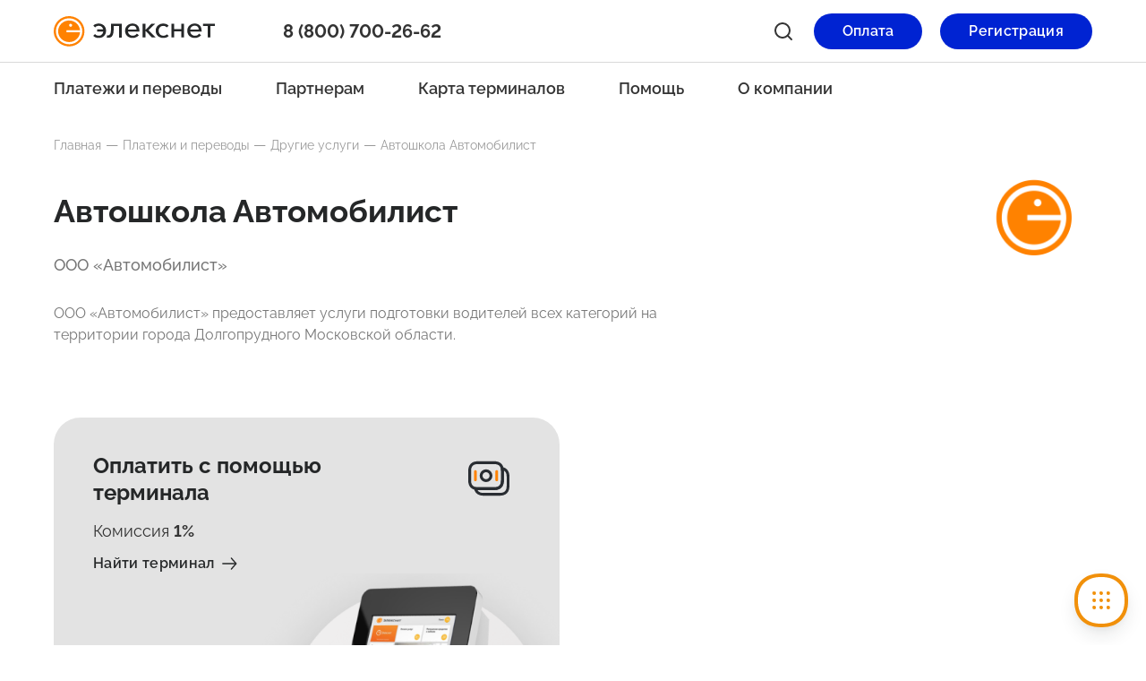

--- FILE ---
content_type: text/css
request_url: https://elecsnet.ru/local/templates/elecsnet/styles/404.css?16806114311440
body_size: 393
content:
.error-page {
  padding-top: 120px;
  padding-bottom: 150px;
}

.error-page__img {
  width: 100%;
  max-width: 863px;
  margin-left: auto;
  margin-right: auto;
  margin-bottom: 50px;
}

.error-page__img img {
  width: 100%;
  height: auto;
}

.error-page__descr {
  max-width: 738px;
  margin-left: auto;
  margin-right: auto;
}

.error-page__title {
  margin-bottom: 40px;
  text-align: center;
}

.error-page__text {
  color: #333333;
  text-align: center;
}

.error-page__text p {
  text-align: center;
  margin-bottom: 24px;
}

.error-page__text p:last-child {
  margin-bottom: 0;
}

.error-page__text p a {
  display: inline;
}

@media screen and (max-width: 1199px) {
  .error-page {
    padding-top: 70px;
  }

  .error-page__img {
    max-width: 538px;
    margin-bottom: 39px;
  }

  .error-page__descr {
    max-width: 750px;
  }
}

@media screen and (max-width: 991px) {
  .error-page {
    padding-top: 80px;
    padding-bottom: 114px;
  }

  .error-page__img {
    max-width: 430px;
    margin-bottom: 43px;
  }

  .error-page__descr {
    max-width: 522px;
  }

  .error-page__title {
    margin-bottom: 31px;
  }
}

@media screen and (max-width: 767px) {
  .error-page {
    padding-top: 50px;
    padding-bottom: 118px;
  }

  .error-page__img {
    max-width: 183px;
    margin-bottom: 30px;
  }

  .error-page__descr {
    max-width: 522px;
  }

  .error-page__text p a {
    font-size: 14px;
    line-height: 20px;
  }
}

--- FILE ---
content_type: text/css
request_url: https://elecsnet.ru/local/templates/elecsnet/styles/ui-library.css?168061143159030
body_size: 9379
content:
h1,
.h1,
.title-banner,
h2,
.h2,
h3,
.h3,
h4,
.h4,
h5,
.h5,
p.text-large,
.text-large p,
p.text-main,
.text-main p,
p.text-small,
.text-small p,
p.text-extra-small,
.text-extra-small p,
li.text-large,
.text-large li,
li.text-main,
.text-main li,
li.text-small,
.text-small li,
li.text-extra-small,
.text-extra-small li {
  font-family: "Raleway", sans-serif;
  text-align: left;
}

.theme-light h1,
.theme-light .h1,
.theme-light .title-banner,
.theme-light h2,
.theme-light .h2,
.theme-light h3,
.theme-light .h3,
.theme-light h4,
.theme-light .h4,
.theme-light h5,
.theme-light .h5 {
  color: #252728;
}

.theme-light p.text-large,
.theme-light .text-large p,
.theme-light p.text-main,
.theme-light .text-main p,
.theme-light p.text-small,
.theme-light .text-small p,
.theme-light p.text-extra-small,
.theme-light .text-extra-small p,
.theme-light p.text-banner,
.theme-light .text-banner p,
.theme-light li.text-large,
.theme-light .text-large li,
.theme-light li.text-main,
.theme-light .text-main li,
.theme-light li.text-small,
.theme-light .text-small li,
.theme-light li.text-extra-small,
.theme-light .text-extra-small li {
  color: #333333;
}

.theme-dark h1,
.theme-dark .h1,
.theme-dark .title-banner,
.theme-dark h2,
.theme-dark .h2,
.theme-dark h3,
.theme-dark .h3,
.theme-dark h4,
.theme-dark .h4,
.theme-dark h5,
.theme-dark .h5,
.theme-dark p.text-large,
.theme-dark .text-large p,
.theme-dark p.text-main,
.theme-dark .text-main p,
.theme-dark p.text-small,
.theme-dark .text-small p,
.theme-dark p.text-extra-small,
.theme-dark .text-extra-small p,
.theme-dark p.text-banner,
.theme-dark .text-banner p,
.theme-dark li.text-large,
.theme-dark .text-large li,
.theme-dark li.text-main,
.theme-dark .text-main li,
.theme-dark li.text-small,
.theme-dark .text-small li,
.theme-dark li.text-extra-small,
.theme-dark .text-extra-small li,
.theme-gradient h1,
.theme-gradient .h1,
.theme-gradient .title-banner,
.theme-gradient h2,
.theme-gradient .h2,
.theme-gradient h3,
.theme-gradient .h3,
.theme-gradient h4,
.theme-gradient .h4,
.theme-gradient h5,
.theme-gradient .h5,
.theme-gradient p.text-large,
.theme-gradient .text-large p,
.theme-gradient p.text-main,
.theme-gradient .text-main p,
.theme-gradient p.text-small,
.theme-gradient .text-small p,
.theme-gradient p.text-extra-small,
.theme-gradient .text-extra-small p,
.theme-gradient p.text-banner,
.theme-gradient .text-banner p,
.theme-gradient li.text-large,
.theme-gradient .text-large li,
.theme-gradient li.text-main,
.theme-gradient .text-main li,
.theme-gradient li.text-small,
.theme-gradient .text-small li,
.theme-gradient li.text-extra-small,
.theme-gradient .text-extra-small li {
  color: #ffffff;
}

h1,
.h1,
.title-banner {
  font-weight: 700;
  font-size: 54px;
  line-height: 64px;
}

h2,
.h2 {
  font-weight: 700;
  font-size: 36px;
  line-height: 40px;
}

h3,
.h3 {
  font-weight: 700;
  font-size: 24px;
  line-height: 30px;
}

h4,
.h4 {
  font-weight: 700;
  font-size: 20px;
  line-height: 24px;
}

h5,
.h5 {
  font-weight: 700;
  font-size: 16px;
  line-height: 24px;
}

body {
  font-size: 16px;
}

.text-large ul,
ul.text-large,
.text-main ul,
ul.text-main,
.text-small ul,
ul.text-small,
.text-extra-small ul,
ul.text-extra-small,
.text-large ol,
ol.text-large,
.text-main ol,
ol.text-main,
.text-small ol,
ol.text-small,
.text-extra-small ol,
ol.text-extra-small {
  padding-left: 15px;
}

.text-large ul li + li,
ul.text-large li + li,
.text-main ul li + li,
ul.text-main li + li,
.text-small ul li + li,
ul.text-small li + li,
.text-extra-small ul li + li,
ul.text-extra-small li + li,
.text-large ol li + li,
ol.text-large li + li,
.text-main ol li + li,
ol.text-main li + li,
.text-small ol li + li,
ol.text-small li + li,
.text-extra-small ol li + li,
ol.text-extra-small li + li {
  margin-top: 10px;
}

.text-large ul,
ul.text-large,
.text-main ul,
ul.text-main,
.text-small ul,
ul.text-small,
.text-extra-small ul,
ul.text-extra-small {
  list-style-type: disc;
}

.text-large.medium p,
p.text-large.medium,
.text-main.medium p,
p.text-main.medium,
p.text-small.medium,
.text-small.medium p,
.text-large.medium li,
li.text-large.medium,
.text-main.medium li,
li.text-main.medium,
li.text-small.medium,
.text-small.medium li {
  font-weight: 500;
}

p.text-large,
.text-large p,
p.text-banner,
.text-banner p,
li.text-large,
.text-large li,
li.text-banner,
.text-banner li {
  font-size: 18px;
  line-height: 24px;
}

p.text-main,
.text-main p,
li.text-main,
.text-main li {
  font-size: 16px;
  line-height: 24px;
}

p.text-small,
.text-small p,
li.text-small,
.text-small li {
  font-size: 14px;
  line-height: 20px;
}

p.text-extra-small,
.text-extra-small p,
li.text-extra-small,
.text-extra-small li {
  font-size: 12px;
  line-height: 14px;
}

.theme-light a {
  color: #0023d2;
}

.theme-light .list-links a {
  color: #333333;
}

.theme-light .list-links a:not(.disabled).active {
  color: #ff8200;
}

.theme-light .pagination-list .arrow-btn .icon {
  fill: #333333;
}

.theme-light .pagination-list ul li a {
  color: #333333;
  border: 1px solid #333333;
}

.theme-light .pagination-list ul li a.active {
  background-color: #333333;
}

.theme-light .pagination-list ul li a.active span {
  color: #ffffff;
}

.theme-light .btn.fill {
  border-color: transparent;
}

.theme-light .btn.fill span {
  color: #ffffff;
}

.theme-light .btn.fill .icon {
  fill: #ffffff;
}

.theme-light .btn.fill.primary {
  background-color: #ff8200;
}

.theme-light .btn.fill.secondary {
  background-color: #0023d2;
}

.theme-light .btn.fill.dark {
  background-color: #252728;
}

.theme-light .btn.fill.login {
  background-color: #0023d2;
}

.theme-light .btn.border.primary,
.theme-light .btn.link-inline.primary {
  border-color: #ff8200;
}

.theme-light .btn.border.primary span,
.theme-light .btn.link-inline.primary span {
  color: #ff8200;
}

.theme-light .btn.border.primary .icon,
.theme-light .btn.link-inline.primary .icon {
  fill: #ff8200;
}

.theme-light .btn.border.secondary,
.theme-light .btn.link-inline.secondary {
  border-color: #0023d2;
}

.theme-light .btn.border.secondary span,
.theme-light .btn.link-inline.secondary span {
  color: #0023d2;
}

.theme-light .btn.border.secondary .icon,
.theme-light .btn.link-inline.secondary .icon {
  fill: #0023d2;
}

.theme-light .btn.border.dark,
.theme-light .btn.link-inline.dark {
  border-color: #252728;
}

.theme-light .btn.border.dark span,
.theme-light .btn.link-inline.dark span {
  color: #252728;
}

.theme-light .btn.border.dark .icon,
.theme-light .btn.link-inline.dark .icon {
  fill: #252728;
}

.theme-dark a {
  color: #ffffff;
}

.theme-dark .list-links a {
  color: #ffffff;
}

.theme-dark .list-links a:not(.disabled).active {
  color: #ffffff;
}

.theme-dark .pagination-list .arrow-btn .icon {
  fill: #ffffff;
}

.theme-dark .pagination-list ul li a {
  color: #ffffff;
  border: 1px solid #ffffff;
}

.theme-dark .pagination-list ul li a.active {
  background-color: #ffffff;
}

.theme-dark .pagination-list ul li a.active span {
  color: #333333;
}

.theme-dark .pagination-list ul li.hide-pages a {
  border-color: rgba(255, 255, 255, 0.3);
}

.theme-dark .btn.fill {
  border-color: transparent;
}

.theme-dark .btn.fill span {
  color: #ffffff;
}

.theme-dark .btn.fill .icon {
  fill: #ffffff;
}

.theme-dark .btn.fill.primary {
  background-color: #ff8200;
}

.theme-dark .btn.fill.secondary {
  background-color: #0023d2;
}

.theme-dark .btn.fill.dark {
  background-color: #ffffff;
}

.theme-dark .btn.fill.dark span {
  color: #ff8200;
}

.theme-dark .btn.fill.dark .icon {
  fill: #ff8200;
}

.theme-dark .btn.fill.login {
  background-color: #0023d2;
}

.theme-dark .btn.border.primary,
.theme-dark .btn.link-inline.primary {
  border-color: #ff8200;
}

.theme-dark .btn.border.primary span,
.theme-dark .btn.link-inline.primary span {
  color: #ff8200;
}

.theme-dark .btn.border.primary .icon,
.theme-dark .btn.link-inline.primary .icon {
  fill: #ff8200;
}

.theme-dark .btn.border.dark,
.theme-dark .btn.link-inline.dark {
  border-color: #ffffff;
}

.theme-dark .btn.border.dark span,
.theme-dark .btn.link-inline.dark span {
  color: #ffffff;
}

.theme-dark .btn.border.dark .icon,
.theme-dark .btn.link-inline.dark .icon {
  fill: #ffffff;
}

.theme-gradient a {
  color: #ffffff;
}

.theme-gradient .list-links a {
  color: #ffffff;
}

.theme-gradient .list-links a:not(.disabled).active {
  color: #ffffff;
}

.theme-gradient .pagination-list .arrow-btn .icon {
  fill: #333333;
}

.theme-gradient .pagination-list ul li a {
  border: 1px solid #333333;
}

.theme-gradient .pagination-list ul li a.active span {
  color: #ff8200;
}

.theme-gradient .pagination-list .arrow-btn .icon {
  fill: #333333;
}

.theme-gradient .pagination-list ul li a {
  color: #333333;
  border: 1px solid #333333;
}

.theme-gradient .pagination-list ul li a.active {
  background-color: #333333;
}

.theme-gradient .pagination-list ul li a.active span {
  color: #ff8200;
}

.theme-gradient .pagination-list ul li.hide-pages a {
  border-color: rgba(51, 51, 51, 0.3);
}

.theme-gradient .btn.fill {
  border-color: transparent;
}

.theme-gradient .btn.fill span {
  color: #ffffff;
}

.theme-gradient .btn.fill .icon {
  fill: #ffffff;
}

.theme-gradient .btn.fill.primary {
  background-color: #ffffff;
}

.theme-gradient .btn.fill.primary span {
  color: #ff8200;
}

.theme-gradient .btn.fill.primary .icon {
  fill: #ff8200;
}

.theme-gradient .btn.fill.secondary {
  background-color: #0023d2;
}

.theme-gradient .btn.fill.dark {
  background-color: #252728;
}

.theme-gradient .btn.fill.login {
  background-color: #0023d2;
}

.theme-gradient .btn.border.primary,
.theme-gradient .btn.link-inline.primary {
  border-color: #ffffff;
}

.theme-gradient .btn.border.primary span,
.theme-gradient .btn.link-inline.primary span {
  color: #ffffff;
}

.theme-gradient .btn.border.primary .icon,
.theme-gradient .btn.link-inline.primary .icon {
  fill: #ffffff;
}

.theme-gradient .btn.border.dark,
.theme-gradient .btn.link-inline.dark {
  border-color: #252728;
}

.theme-gradient .btn.border.dark span,
.theme-gradient .btn.link-inline.dark span {
  color: #252728;
}

.theme-gradient .btn.border.dark .icon,
.theme-gradient .btn.link-inline.dark .icon {
  fill: #252728;
}

a {
  display: block;
  width: -webkit-fit-content;
  width: -moz-fit-content;
  width: fit-content;
  font-weight: 500;
  font-size: 16px;
  /* line-height: 30px; */
  text-decoration: none;
}

.list-links a {
  display: block;
  width: -webkit-fit-content;
  width: -moz-fit-content;
  width: fit-content;
  font-weight: 600;
  font-size: 18px;
  line-height: 30px;
  text-decoration: none;
  -webkit-transition: all 0.3s;
  -o-transition: all 0.3s;
  transition: all 0.3s;
}

.list-links a.disabled {
  opacity: 0.3;
  pointer-events: none;
  -webkit-user-select: none;
     -moz-user-select: none;
      -ms-user-select: none;
          user-select: none;
}

.pagination-list {
  display: -webkit-box;
  display: -ms-flexbox;
  display: flex;
  -webkit-box-align: center;
      -ms-flex-align: center;
          align-items: center;
}

.pagination-list .arrow-btn {
  display: -webkit-box;
  display: -ms-flexbox;
  display: flex;
  -webkit-box-align: center;
      -ms-flex-align: center;
          align-items: center;
  -webkit-box-pack: center;
      -ms-flex-pack: center;
          justify-content: center;
  width: 48px;
  height: 48px;
}

.pagination-list .arrow-btn.disabled {
  opacity: 0.3;
  pointer-events: none;
  cursor: pointer;
  -webkit-user-select: none;
     -moz-user-select: none;
      -ms-user-select: none;
          user-select: none;
}

.pagination-list .arrow-btn.arrow-btn--prev {
  margin-right: 11px;
}

.pagination-list .arrow-btn.arrow-btn--next {
  margin-left: 11px;
}

.pagination-list .arrow-btn .icon {
  display: block;
  width: 24px;
  height: 24px;
  -webkit-transition: all 0.3s;
  -o-transition: all 0.3s;
  transition: all 0.3s;
}

.pagination-list ul {
  display: -webkit-box;
  display: -ms-flexbox;
  display: flex;
  -webkit-box-align: center;
      -ms-flex-align: center;
          align-items: center;
}

.pagination-list ul li + li {
  margin-left: 9px;
}

.pagination-list ul li a {
  display: -webkit-box;
  display: -ms-flexbox;
  display: flex;
  -webkit-box-align: center;
      -ms-flex-align: center;
          align-items: center;
  -webkit-box-pack: center;
      -ms-flex-pack: center;
          justify-content: center;
  width: 48px;
  height: 48px;
  border-radius: 50%;
  -webkit-transition: all 0.3s;
  -o-transition: all 0.3s;
  transition: all 0.3s;
}

.pagination-list ul li a span {
  font-weight: 500;
  font-size: 20px;
  line-height: 24px;
  -webkit-transition: all 0.3s;
  -o-transition: all 0.3s;
  transition: all 0.3s;
}

.pagination-list ul li a.active span {
  font-weight: 700;
}

.pagination-list ul li.hide-pages {
  cursor: default;
  pointer-events: none;
  -webkit-user-select: none;
     -moz-user-select: none;
      -ms-user-select: none;
          user-select: none;
}

.pagination-list ul li.hide-pages a {
  border-color: rgba(51, 51, 51, 0.3);
}

.btn {
  display: -webkit-box;
  display: -ms-flexbox;
  display: flex;
  -webkit-box-align: center;
      -ms-flex-align: center;
          align-items: center;
  width: -webkit-fit-content;
  width: -moz-fit-content;
  width: fit-content;
  font-weight: 600;
  font-size: 16px;
  line-height: 18px;
  text-align: center;
  letter-spacing: 0.02em;
  text-decoration: none;
  border: none;
  outline: none;
  background-color: transparent;
  color: #333333;
  cursor: pointer;
  -webkit-transition: all 0.3s;
  -o-transition: all 0.3s;
  transition: all 0.3s;
  height: 48px;
}

.btn .icon {
  width: 24px;
  height: 24px;
}

.btn.disabled,
.btn[disabled] {
  opacity: 0.3;
  pointer-events: none;
  -webkit-user-select: none;
     -moz-user-select: none;
      -ms-user-select: none;
          user-select: none;
}

.btn.fill,
.btn.border {
  border-radius: 50px;
}

.btn.fill {
  padding: 12px 40px;
}

.btn.fill.login {
  height: 40px;
  padding: 11px 32px;
}

.btn.fill .icon {
  margin-left: 5px;
}

.btn.border {
  border-width: 1px;
  border-style: solid;
  padding: 11px 39px;
}

.btn.border.primary span,
.btn.border.primary .icon,
.btn.border.secondary span,
.btn.border.secondary .icon,
.btn.border.dark span,
.btn.border.dark .icon,
.btn.link-inline.primary span,
.btn.link-inline.primary .icon,
.btn.link-inline.secondary span,
.btn.link-inline.secondary .icon,
.btn.link-inline.dark span,
.btn.link-inline.dark .icon {
  -webkit-transition: all 0.3s;
  -o-transition: all 0.3s;
  transition: all 0.3s;
}

.btn.border .icon,
.btn.link-inline .icon {
  margin-left: 5px;
}

.switch.disabled label {
  pointer-events: none;
}

.switch.disabled input[type=checkbox]:checked + div {
  background-color: rgba(255, 130, 0, 0.3);
}

.switch.disabled input[type=checkbox]:not(:checked) + div {
  background-color: rgba(217, 217, 217, 0.3);
}

.switch.disabled input[type=checkbox] + div + p {
  color: rgba(37, 39, 40, 0.3);
}

.switch input[type=checkbox] {
  display: none;
}

.switch input[type=checkbox]:checked + div {
  background-color: #ff8200;
}

.switch input[type=checkbox]:checked + div::after {
  left: calc(100% - 19px);
}

.switch label {
  display: -webkit-box;
  display: -ms-flexbox;
  display: flex;
  -webkit-box-align: start;
      -ms-flex-align: start;
          align-items: flex-start;
  cursor: pointer;
  width: -webkit-fit-content;
  width: -moz-fit-content;
  width: fit-content;
}

.switch div {
  position: relative;
  border-radius: 50px;
  width: 39px;
  min-width: 39px;
  height: 22px;
  -webkit-transition: all 0.3s;
  -o-transition: all 0.3s;
  transition: all 0.3s;
  background-color: #d9d9d9;
}

.switch div::after {
  position: absolute;
  content: "";
  top: 50%;
  left: 3px;
  width: 16px;
  height: 16px;
  -webkit-transform: translateY(-50%);
      -ms-transform: translateY(-50%);
          transform: translateY(-50%);
  border-radius: 50%;
  overflow: hidden;
  -webkit-transition: all 0.3s;
  -o-transition: all 0.3s;
  transition: all 0.3s;
  background-color: #ffffff;
}

.switch div + p {
  margin-left: 10px;
}

.switch p {
  font-size: 14px;
  line-height: 20px;
  font-weight: 500;
  -webkit-user-select: none;
     -moz-user-select: none;
      -ms-user-select: none;
          user-select: none;
  color: #333333;
}

.checkbox.disabled label {
  pointer-events: none;
}

.checkbox.disabled input[type=checkbox]:checked + div {
  background-color: rgba(255, 130, 0, 0.3);
}

.checkbox.disabled input[type=checkbox]:not(:checked) + div {
  background-color: rgba(217, 217, 217, 0.3);
  border-color: transparent;
  background-image: url("[data-uri]");
}

.checkbox.disabled input[type=checkbox] + div + p {
  color: rgba(37, 39, 40, 0.3);
}

.checkbox input[type=checkbox] {
  display: none;
}

.checkbox input[type=checkbox]:checked + div {
  border-color: transparent;
  background-color: #ff8200;
  background-image: url("[data-uri]");
}

.checkbox label {
  display: -webkit-box;
  display: -ms-flexbox;
  display: flex;
  -webkit-box-align: start;
      -ms-flex-align: start;
          align-items: flex-start;
  cursor: pointer;
  width: -webkit-fit-content;
  width: -moz-fit-content;
  width: fit-content;
}

.checkbox div + p {
  margin-left: 10px;
}

.checkbox div {
  width: 20px;
  min-width: 20px;
  height: 20px;
  border-radius: 4px;
  border: 1px solid #d9d9d9;
  background-color: #ffffff;
  background-position: center center;
  background-repeat: no-repeat;
  background-size: contain;
  -webkit-transition: all 0.3s;
  -o-transition: all 0.3s;
  transition: all 0.3s;
}

.checkbox p {
  font-size: 14px;
  line-height: 20px;
  font-weight: 500;
  -webkit-user-select: none;
     -moz-user-select: none;
      -ms-user-select: none;
          user-select: none;
  color: #333333;
}

.radio.disabled label {
  pointer-events: none;
}

.radio.disabled input[type=radio]:checked + div {
  background-color: rgba(255, 130, 0, 0.3);
}

.radio.disabled input[type=radio]:not(:checked) + div {
  background-color: rgba(217, 217, 217, 0.3);
  border-color: transparent;
}

.radio.disabled input[type=radio] + div + p {
  color: rgba(37, 39, 40, 0.3);
}

.radio input[type=radio] {
  display: none;
}

.radio input[type=radio]:checked + div {
  border-color: transparent;
  background-color: #ff8200;
}

.radio input[type=radio]:checked + div:after {
  position: absolute;
  content: "";
  top: 50%;
  left: 50%;
  width: 11px;
  height: 11px;
  -webkit-transform: translate(-50%, -50%);
      -ms-transform: translate(-50%, -50%);
          transform: translate(-50%, -50%);
  background-color: #ffffff;
  border-radius: 50%;
}

.radio label {
  display: -webkit-box;
  display: -ms-flexbox;
  display: flex;
  -webkit-box-align: start;
      -ms-flex-align: start;
          align-items: flex-start;
  cursor: pointer;
  width: -webkit-fit-content;
  width: -moz-fit-content;
  width: fit-content;
}

.radio div + p {
  margin-left: 10px;
}

.radio div {
  position: relative;
  width: 20px;
  min-width: 20px;
  height: 20px;
  border-radius: 50%;
  border: 1px solid #d9d9d9;
  background-color: #ffffff;
  background-position: center center;
  background-repeat: no-repeat;
  background-size: contain;
  -webkit-transition: all 0.3s;
  -o-transition: all 0.3s;
  transition: all 0.3s;
}

.radio p {
  font-size: 14px;
  line-height: 20px;
  font-weight: 500;
  -webkit-user-select: none;
     -moz-user-select: none;
      -ms-user-select: none;
          user-select: none;
  color: #333333;
}

.theme-light .field:not(.disabled).invalid .input-errors {
  color: #ff5555;
}

.theme-light .search .input-errors {
  color: #ff5555;
}

.theme-dark .field:not(.disabled).invalid .input-errors {
  color: #fff8f8;
}

.theme-dark .search .input-errors {
  color: #fff8f8;
}

.search {
  position: relative;
  width: 100%;
}

.search.show .search-options {
  display: block;
}

.search-field {
  position: relative;
  opacity: 1;
  -webkit-transition: all 0.3s;
  -o-transition: all 0.3s;
  transition: all 0.3s;
  width: 100%;
}

.search-field input {
  -o-text-overflow: ellipsis;
     text-overflow: ellipsis;
  background-color: #ffffff;
  outline: none;
  border: 1px solid #d9d9d9;
  width: 100%;
  border-radius: 30px;
  padding: 0 30px;
  -webkit-transition: all 0.3s;
  -o-transition: all 0.3s;
  transition: all 0.3s;
  color: #333333;
  font-size: 14px;
  line-height: 20px;
  padding-top: 14px;
  padding-bottom: 14px;
  height: 50px;
  padding-right: 53px;
}

.search-field input:focus {
  border-color: #777777;
}

.search-field input:focus + .append-icon svg {
  stroke: #777777;
}

.search-field input:-webkit-autofill {
  background-color: #ffffff;
}

.search-field .append-icon {
  position: absolute;
  content: "";
  top: 13px;
  width: 24px;
  height: 24px;
  cursor: pointer;
  z-index: 10;
  -webkit-transform: none;
      -ms-transform: none;
          transform: none;
  right: 24px;
}

.search-field .append-icon svg {
  display: block;
  width: 24px;
  height: 24px;
  stroke: #cacaca;
  -webkit-transition: all 0.3s;
  -o-transition: all 0.3s;
  transition: all 0.3s;
}

.search-options {
  display: none;
  position: absolute;
  content: "";
  top: calc(100% + 11px);
  left: 0;
  width: 100%;
  z-index: 88;
  background-color: #ffffff;
  -webkit-box-shadow: 0px 10px 30px 7px rgba(0, 0, 0, 0.1);
          box-shadow: 0px 10px 30px 7px rgba(0, 0, 0, 0.1);
  border-radius: 30px;
  border: 1px solid #d9d9d9;
  overflow: hidden;
  padding-top: 23px;
  padding-bottom: 23px;
  padding-right: 19px;
}

.search-options__list {
  width: 100%;
  height: 100%;
  max-height: 300px;
  overflow-y: auto;
  scrollbar-color: #ff8200 #ffffff;
  scrollbar-width: thin;
}

.search-options__list::-webkit-scrollbar {
  width: 4px;
}

.search-options__list::-webkit-scrollbar-thumb {
  border-radius: 4px;
  background-color: #ff8200;
}

.search-options__list::-webkit-scrollbar-track {
  background-color: #d9d9d9;
  border-radius: 4px;
}

.search-options__list::-webkit-scrollbar-button {
  width: 4px;
  height: 10px;
}

.search-options__item {
  display: -webkit-box;
  display: -ms-flexbox;
  display: flex;
  -webkit-box-align: center;
      -ms-flex-align: center;
          align-items: center;
  text-decoration: none;
  padding-top: 20px;
  padding-bottom: 20px;
  padding-left: 48px;
  padding-right: 10px;
  -webkit-transition: all 0.3s;
  -o-transition: all 0.3s;
  transition: all 0.3s;
  width: 100%;
}

.search-options__item:hover {
  background-color: #ffd1a0;
  text-decoration: none;
}

.search-options__item-logo {
  display: -webkit-box;
  display: -ms-flexbox;
  display: flex;
  -webkit-box-align: center;
      -ms-flex-align: center;
          align-items: center;
  -webkit-box-pack: center;
      -ms-flex-pack: center;
          justify-content: center;
  width: 100px;
  height: 60px;
  min-width: 100px;
  margin-right: 23px;
}

.search-options__item-logo img {
  max-width: 100%;
}

.search-options__item-text {
  color: #333333;
  font-weight: 500;
}

.search-options__item-text span {
  font-weight: 800;
}

.search:not(.disabled).invalid input {
  border-color: #ff5555;
  background-color: #fff8f8;
}

.search:not(.disabled).invalid .input-errors {
  position: absolute;
  content: "";
  top: 50px;
  left: 30px;
  font-size: 12px;
  line-height: 14px;
  z-index: 77;
  -webkit-line-clamp: 1;
  display: -webkit-box;
  -webkit-box-orient: vertical;
  overflow: hidden;
  width: calc(100% - 48px);
  cursor: default;
}

.field {
  position: relative;
  opacity: 1;
  -webkit-transition: all 0.3s;
  -o-transition: all 0.3s;
  transition: all 0.3s;
  width: 100%;
}

.field label {
  position: absolute;
  content: "";
  left: 12px;
  display: block;
  font-size: 14px;
  line-height: 20px;
  color: #999999;
  padding: 0 4px;
  pointer-events: none;
  background-color: #ffffff;
  width: calc(100% - 24px);
  border-radius: 5px;
  -webkit-transition: all 0.3s;
  -o-transition: all 0.3s;
  transition: all 0.3s;
  z-index: 9;
}

.field label span {
  color: #ff8200;
  font-weight: 600;
}

.field input,
.field textarea {
  -o-text-overflow: ellipsis;
     text-overflow: ellipsis;
  background-color: #ffffff;
  outline: none;
  border: 1px solid #d9d9d9;
  width: 100%;
  border-radius: 15px;
  padding: 0 16px;
  -webkit-transition: all 0.3s;
  -o-transition: all 0.3s;
  transition: all 0.3s;
  color: #333333;
  font-size: 14px;
  line-height: 20px;
  padding-top: 19px;
  padding-bottom: 7px;
  height: 48px;
}

.field input:-webkit-autofill,
.field textarea:-webkit-autofill {
  background-color: #ffffff;
}

.field textarea {
  resize: none;
  height: 100px;
  display: block;
  padding-top: 30px;
}

.field textarea,
.field .options__block {
  scrollbar-color: #ff8200 #ffffff;
  scrollbar-width: thin;
  overflow-y: auto;
}

.field textarea::-webkit-scrollbar,
.field .options__block::-webkit-scrollbar {
  width: 4px;
}

.field textarea::-webkit-scrollbar-thumb,
.field .options__block::-webkit-scrollbar-thumb {
  border-radius: 4px;
  background-color: #ff8200;
}

.field textarea::-webkit-scrollbar-track,
.field .options__block::-webkit-scrollbar-track {
  background-color: #d9d9d9;
  border-radius: 4px;
}

.field textarea::-webkit-scrollbar-button,
.field .options__block::-webkit-scrollbar-button {
  width: 4px;
  height: 10px;
}

.field:not(.textarea) label {
  top: 50%;
  -webkit-transform: translateY(-50%);
      -ms-transform: translateY(-50%);
          transform: translateY(-50%);
}

.field:not(.textarea).focus label,
.field:not(.textarea).has-value label {
  font-size: 11px;
  line-height: 14px;
  top: 1px;
  padding-top: 5px;
  -webkit-transform: none;
      -ms-transform: none;
          transform: none;
}

.field.textarea label {
  top: 14px;
}

.field.textarea.focus label,
.field.textarea.has-value label {
  font-size: 11px;
  line-height: 14px;
  top: 1px;
  padding-top: 5px;
}

.field:not(.disabled).focus label,
.field:not(.disabled).has-value label {
  color: #777777;
}

.field:not(.disabled).focus input,
.field:not(.disabled).focus textarea,
.field:not(.disabled).has-value input,
.field:not(.disabled).has-value textarea {
  border-color: #777777;
}

.field:not(.disabled).focus .append-icon svg,
.field:not(.disabled).focus .clear-icon svg,
.field:not(.disabled).has-value .append-icon svg,
.field:not(.disabled).has-value .clear-icon svg {
  fill: #777777;
}

.field.disabled,
.field.disabled input,
.field.disabled textarea {
  cursor: default;
  pointer-events: none;
  -webkit-user-select: none;
     -moz-user-select: none;
      -ms-user-select: none;
          user-select: none;
}

.field.disabled label {
  background-color: #f3f3f3;
}

.field.disabled label,
.field.disabled input,
.field.disabled textarea {
  color: #999999;
}

.field.disabled label::-webkit-scrollbar-thumb,
.field.disabled input::-webkit-scrollbar-thumb,
.field.disabled textarea::-webkit-scrollbar-thumb {
  border-radius: 4px;
  background-color: #999999;
}

.field.disabled input,
.field.disabled textarea {
  background-color: #f3f3f3;
}

.field.disabled .prepend-icon svg {
  fill: #cacaca;
}

.field:not(.disabled).invalid label {
  background-color: #fff8f8;
}

.field:not(.disabled).invalid input,
.field:not(.disabled).invalid textarea {
  border-color: #ff5555;
  background-color: #fff8f8;
}

.field:not(.disabled).invalid .input-errors {
  position: absolute;
  content: "";
  top: 48px;
  left: 16px;
  font-size: 12px;
  line-height: 14px;
  z-index: 77;
  -webkit-line-clamp: 1;
  display: -webkit-box;
  -webkit-box-orient: vertical;
  overflow: hidden;
  width: calc(100% - 32px);
  cursor: default;
}

.field:not(.disabled).invalid.textarea .input-errors {
  top: 100px;
}

.field:not(.disabled).valid label {
  background-color: #f8fffa;
}

.field:not(.disabled).valid input,
.field:not(.disabled).valid textarea {
  border-color: #4fc299;
  background-color: #f8fffa;
}

.field.show .append-icon.eye .icon-password-eye-show {
  display: none;
}

.field.show .append-icon.eye .icon-password-eye-hide {
  display: block;
}

.field .append-icon.eye .icon-password-eye-show {
  display: block;
}

.field .append-icon.eye .icon-password-eye-hide {
  display: none;
}

.field:not(.password).icon-append .append-icon {
  pointer-events: none;
}

.field.icon-append input {
  padding-right: 45px;
}

.field.icon-prepend .prepend-icon {
  pointer-events: none;
}

.field.icon-prepend input {
  padding-left: 45px;
}

.field .append-icon,
.field .prepend-icon {
  position: absolute;
  content: "";
  top: 12px;
  width: 24px;
  height: 24px;
  cursor: pointer;
  z-index: 10;
  -webkit-transform: none;
      -ms-transform: none;
          transform: none;
}

.field .append-icon svg,
.field .prepend-icon svg {
  display: block;
  width: 24px;
  height: 24px;
  fill: #cacaca;
  -webkit-transition: all 0.3s;
  -o-transition: all 0.3s;
  transition: all 0.3s;
}

.field .append-icon {
  right: 16px;
}

.field .prepend-icon {
  left: 16px;
}

.field .prepend-icon svg {
  fill: #252728;
}

.field.dropdown input,
.field.select input {
  cursor: pointer;
  -webkit-user-select: none;
     -moz-user-select: none;
      -ms-user-select: none;
          user-select: none;
}

.field.dropdown.focus .options,
.field.select.focus .options {
  display: block;
}

.field.dropdown.focus .append-icon,
.field.select.focus .append-icon {
  -webkit-transform: rotate(180deg);
      -ms-transform: rotate(180deg);
          transform: rotate(180deg);
}

.field.dropdown.not-label input,
.field.select.not-label input {
  padding-top: 13px;
  padding-bottom: 13px;
}

.field.select.icon-append input {
  padding-right: 70px;
}

.field.select .clear-icon {
  display: none;
  position: absolute;
  content: "";
  top: 12px;
  right: 44px;
  width: 24px;
  height: 24px;
  z-index: 10;
  -webkit-transform: none;
      -ms-transform: none;
          transform: none;
  border: none;
  background-color: transparent;
  cursor: pointer;
}

.field.select .clear-icon svg {
  display: block;
  width: 24px;
  height: 24px;
  fill: #cacaca;
  -webkit-transition: all 0.3s;
  -o-transition: all 0.3s;
  transition: all 0.3s;
}

.field.select .options .checkbox {
  margin-right: 14px;
}

.field.select .options a.selected .checkbox div {
  border-color: transparent;
  background-color: #ff8200;
  background-image: url("[data-uri]");
}

.field.icon-prepend .options__block ul li a {
  padding: 12px 16px;
}

.field .options {
  display: none;
  position: absolute;
  content: "";
  top: calc(100% + 4px);
  left: 0;
  width: 100%;
  z-index: 88;
  background-color: #ffffff;
  -webkit-box-shadow: 0px 10px 30px 7px rgba(0, 0, 0, 0.1);
          box-shadow: 0px 10px 30px 7px rgba(0, 0, 0, 0.1);
  border-radius: 15px;
  border: 1px solid #d9d9d9;
  overflow: hidden;
}

.field .options__block {
  width: 100%;
  height: 100%;
  max-height: 144px;
}

.field .options__block ul li a {
  display: -webkit-box;
  display: -ms-flexbox;
  display: flex;
  -webkit-box-align: center;
      -ms-flex-align: center;
          align-items: center;
  background-color: #ffffff;
  text-decoration: none;
  -webkit-transition: all 0.3s;
  -o-transition: all 0.3s;
  transition: all 0.3s;
  padding: 14px 16px;
  width: 100%;
}

.field .options__block ul li a span {
  font-size: 14px;
  line-height: 20px;
  color: #333333;
}

.field .options__block ul li a .icon {
  width: 24px;
  height: 24px;
  margin-right: 14px;
  color: #777777;
}

.field .options__block ul li a:hover,
.field .options__block ul li a.selected {
  background-color: #ffd1a0;
}

.datepicker {
  border: none;
  border-radius: 15px;
  -webkit-box-shadow: 0px 10px 30px 7px rgba(0, 0, 0, 0.1);
          box-shadow: 0px 10px 30px 7px rgba(0, 0, 0, 0.1);
  color: #333333;
  z-index: 9992;
}

.datepicker * {
  font-family: "Raleway", sans-serif;
}

.datepicker--pointer {
  display: none;
}

.datepicker--nav-title {
  font-weight: 600;
}

.datepicker--nav-title i {
  color: #333333;
}

.datepicker--day-name {
  color: #333333;
}

.datepicker--nav-action:hover,
.datepicker--nav-title:hover {
  background: transparent;
}

.datepicker--cell {
  border-radius: 15px;
  font-weight: 500;
}

.datepicker--cell.-in-range- {
  background: #f3f3f3;
  color: #333333;
}

.datepicker--cell.-focus- {
  background-color: #f3f3f3;
}

.datepicker--cell-day.-other-month-,
.datepicker--cell-year.-other-decade- {
  color: #cacaca;
}

.datepicker--cell-day.-other-month-.-selected-,
.datepicker--cell-year.-other-decade-.-selected- {
  background-color: #ffd1a0;
}

.datepicker--cell-day.-other-month-.-selected-:hover,
.datepicker--cell-year.-other-decade-.-selected-:hover {
  background-color: #ffb161;
}

.datepicker--cell.-current- {
  color: #ff8200;
}

.datepicker--cell.-selected- {
  border-color: #ff8200;
  background-color: #f3f3f3;
}

.datepicker--cell.-selected-.-focus- {
  background: #ff8200;
}

.datepicker--cell.-selected-,
.datepicker--cell.-selected-.-current- {
  background: #ff8200;
}

.datepicker--cell.-range-from- {
  border-radius: 15px 0 0 15px;
  border-color: #ff8200;
}

.datepicker--cell.-range-to- {
  border-radius: 0 15px 15px 0;
  border-color: #ff8200;
}

.datepicker--cell.-in-range-.-focus- {
  background-color: #f3f3f3;
}

.datepicker--cell.-current-.-in-range- {
  color: #ff8200;
}

.datepicker--nav-title {
  -webkit-box-ordinal-group: 0;
      -ms-flex-order: -1;
          order: -1;
}

.datepicker--nav-action:first-child {
  margin-left: auto;
}

.datepicker--nav-action path {
  stroke: #333333;
}

.theme-light .select-file:not(.disabled).invalid .select-file__error {
  color: #ff5555;
}

.theme-light .select-file .select-file__notification {
  color: #777777;
}

.theme-dark .select-file:not(.disabled).invalid .select-file__error {
  color: #fff8f8;
}

.theme-dark .select-file .select-file__notification {
  color: #ffffff;
}

.select-file {
  width: 100%;
}

.select-file__block {
  display: -webkit-box;
  display: -ms-flexbox;
  display: flex;
  -webkit-box-align: center;
      -ms-flex-align: center;
          align-items: center;
  position: relative;
  opacity: 1;
  -webkit-transition: all 0.3s;
  -o-transition: all 0.3s;
  transition: all 0.3s;
  width: 100%;
  background-color: #ffffff;
  outline: none;
  border: 1px solid #d9d9d9;
  border-radius: 15px;
  padding: 5px;
  padding-right: 45px;
}

.select-file input[type=file] {
  display: none;
}

.select-file label {
  cursor: pointer;
  margin-right: 15px;
}

.select-file__btn {
  display: -webkit-box;
  display: -ms-flexbox;
  display: flex;
  -webkit-box-align: center;
      -ms-flex-align: center;
          align-items: center;
  -webkit-box-pack: center;
      -ms-flex-pack: center;
          justify-content: center;
  border-radius: 15px;
  border: 1px solid #ff8200;
  padding: 5px 30px;
}

.select-file__btn .icon {
  display: block;
  width: 24px;
  height: 24px;
  fill: #ff8200;
  margin-right: 13px;
}

.select-file__btn span {
  font-size: 14px;
  line-height: 17px;
  color: #ff8200;
  font-weight: 600;
  white-space: nowrap;
}

.select-file__name {
  font-size: 14px;
  line-height: 17px;
  color: #999999;
  white-space: nowrap;
  -o-text-overflow: ellipsis;
     text-overflow: ellipsis;
  overflow: hidden;
}

.select-file__clear {
  display: none;
  position: absolute;
  content: "";
  top: 12px;
  right: 16px;
  width: 24px;
  height: 24px;
  cursor: pointer;
  z-index: 10;
  -webkit-transform: none;
      -ms-transform: none;
          transform: none;
}

.select-file__clear svg {
  display: block;
  width: 24px;
  height: 24px;
  fill: #cacaca;
  -webkit-transition: all 0.3s;
  -o-transition: all 0.3s;
  transition: all 0.3s;
}

.select-file__notification {
  margin-top: 16px;
  font-size: 12px;
  line-height: 12px;
}

.select-file:not(.disabled).has-value .select-file__block {
  border-color: #777777;
}

.select-file:not(.disabled).has-value .select-file__name {
  color: #333333;
}

.select-file:not(.disabled).has-value .select-file__clear {
  display: block;
}

.select-file:not(.disabled).has-value .select-file__clear .icon {
  fill: #777777;
}

.select-file:not(.disabled).invalid .select-file__block {
  border-color: #ff5555;
  background-color: #fff8f8;
}

.select-file:not(.disabled).invalid .select-file__error {
  position: absolute;
  content: "";
  top: 48px;
  left: 16px;
  font-size: 12px;
  line-height: 14px;
  z-index: 77;
  -webkit-line-clamp: 1;
  display: -webkit-box;
  -webkit-box-orient: vertical;
  overflow: hidden;
  width: calc(100% - 32px);
  cursor: default;
}

.select-file:not(.disabled).valid .select-file__block {
  border-color: #4fc299;
  background-color: #f8fffa;
}

.select-file.disabled {
  cursor: default;
  pointer-events: none;
  -webkit-user-select: none;
     -moz-user-select: none;
      -ms-user-select: none;
          user-select: none;
}

.select-file.disabled .select-file__block {
  background-color: #f3f3f3;
}

.select-file.disabled .select-file__btn {
  border-color: #cacaca;
}

.select-file.disabled .select-file__btn .icon {
  fill: #cacaca;
}

.select-file.disabled .select-file__btn span {
  color: #cacaca;
}

@media screen and (min-width: 1025px) {
  .theme-light a.h1:hover,
  .theme-light a.title-banner:hover,
  .theme-light a.h2:hover,
  .theme-light a.h3:hover,
  .theme-light a.h4:hover,
  .theme-light a.h5:hover {
    color: #ff8200;
    text-decoration: none;
  }
}

@media (min-width: 1025px) {
  a:hover {
    text-decoration: underline;
  }

  .btn:hover {
    text-decoration: none;
  }

  .pagination-list a:hover {
    text-decoration: none;
  }

  .theme-light .list-links a:not(.disabled):hover {
    color: #ff8200;
    text-decoration: none;
  }

  .theme-light .pagination-list .arrow-btn:not(.disabled):hover .icon {
    fill: #ff8200;
  }

  .theme-light .pagination-list ul li a.active:hover {
    border: 1px solid #575757;
    background-color: #575757;
  }

  .theme-light .pagination-list ul li a:not(.active):hover {
    border: 1px solid #ff8200;
  }

  .theme-light .pagination-list ul li a:not(.active):hover span {
    color: #ff8200;
  }

  .theme-light .btn.fill.primary:not(.disabled):hover,
  .theme-light .btn.fill.primary:not([disabled]):hover {
    background-color: #ffb161;
  }

  .theme-light .btn.fill.secondary:not(.disabled):hover,
  .theme-light .btn.fill.secondary:not([disabled]):hover,
  .theme-light .btn.fill.login:not(.disabled):hover,
  .theme-light .btn.fill.login:not([disabled]):hover {
    background-color: #556eea;
  }

  .theme-light .btn.fill.dark:not(.disabled):hover,
  .theme-light .btn.fill.dark:not([disabled]):hover {
    background-color: #575757;
  }

  .theme-light .btn.border.primary:not(.disabled):hover,
  .theme-light .btn.border.primary:not([disabled]):hover,
  .theme-light .btn.link-inline.primary:not(.disabled):hover,
  .theme-light .btn.link-inline.primary:not([disabled]):hover {
    border-color: #0023d2;
  }

  .theme-light .btn.border.primary:not(.disabled):hover span,
  .theme-light .btn.border.primary:not([disabled]):hover span,
  .theme-light .btn.link-inline.primary:not(.disabled):hover span,
  .theme-light .btn.link-inline.primary:not([disabled]):hover span {
    color: #0023d2;
  }

  .theme-light .btn.border.primary:not(.disabled):hover .icon,
  .theme-light .btn.border.primary:not([disabled]):hover .icon,
  .theme-light .btn.link-inline.primary:not(.disabled):hover .icon,
  .theme-light .btn.link-inline.primary:not([disabled]):hover .icon {
    fill: #0023d2;
  }

  .theme-light .btn.border.secondary:not(.disabled):hover,
  .theme-light .btn.border.secondary:not([disabled]):hover,
  .theme-light .btn.link-inline.secondary:not(.disabled):hover,
  .theme-light .btn.link-inline.secondary:not([disabled]):hover {
    border-color: #ff8200;
  }

  .theme-light .btn.border.secondary:not(.disabled):hover span,
  .theme-light .btn.border.secondary:not([disabled]):hover span,
  .theme-light .btn.link-inline.secondary:not(.disabled):hover span,
  .theme-light .btn.link-inline.secondary:not([disabled]):hover span {
    color: #ff8200;
  }

  .theme-light .btn.border.secondary:not(.disabled):hover .icon,
  .theme-light .btn.border.secondary:not([disabled]):hover .icon,
  .theme-light .btn.link-inline.secondary:not(.disabled):hover .icon,
  .theme-light .btn.link-inline.secondary:not([disabled]):hover .icon {
    fill: #ff8200;
  }

  .theme-light .btn.border.dark:not(.disabled):hover,
  .theme-light .btn.border.dark:not([disabled]):hover,
  .theme-light .btn.link-inline.dark:not(.disabled):hover,
  .theme-light .btn.link-inline.dark:not([disabled]):hover {
    border-color: #ff8200;
  }

  .theme-light .btn.border.dark:not(.disabled):hover span,
  .theme-light .btn.border.dark:not([disabled]):hover span,
  .theme-light .btn.link-inline.dark:not(.disabled):hover span,
  .theme-light .btn.link-inline.dark:not([disabled]):hover span {
    color: #ff8200;
  }

  .theme-light .btn.border.dark:not(.disabled):hover .icon,
  .theme-light .btn.border.dark:not([disabled]):hover .icon,
  .theme-light .btn.link-inline.dark:not(.disabled):hover .icon,
  .theme-light .btn.link-inline.dark:not([disabled]):hover .icon {
    fill: #ff8200;
  }

  .theme-dark .list-links a:not(.disabled):hover {
    color: #ff8200;
    text-decoration: none;
  }

  .theme-dark .pagination-list .arrow-btn:not(.disabled):hover .icon {
    fill: #ff8200;
  }

  .theme-dark .pagination-list ul li a.active:hover {
    border: 1px solid #ffd1a0;
    background-color: #ffd1a0;
  }

  .theme-dark .pagination-list ul li a:not(.active):hover {
    border: 1px solid #ff8200;
  }

  .theme-dark .pagination-list ul li a:not(.active):hover span {
    color: #ff8200;
  }

  .theme-dark .btn.fill.primary:not(.disabled):hover,
  .theme-dark .btn.fill.primary:not([disabled]):hover {
    background-color: #ffb161;
  }

  .theme-dark .btn.fill.secondary:not(.disabled):hover,
  .theme-dark .btn.fill.secondary:not([disabled]):hover,
  .theme-dark .btn.fill.login:not(.disabled):hover,
  .theme-dark .btn.fill.login:not([disabled]):hover {
    background-color: #556eea;
  }

  .theme-dark .btn.fill.dark:not(.disabled):hover,
  .theme-dark .btn.fill.dark:not([disabled]):hover {
    background-color: #ffd1a0;
  }

  .theme-dark .btn.fill.dark:not(.disabled):hover span,
  .theme-dark .btn.fill.dark:not([disabled]):hover span {
    color: #ff8200;
  }

  .theme-dark .btn.fill.dark:not(.disabled):hover .icon,
  .theme-dark .btn.fill.dark:not([disabled]):hover .icon {
    fill: #ff8200;
  }

  .theme-dark .btn.border.primary:not(.disabled):hover,
  .theme-dark .btn.border.primary:not([disabled]):hover,
  .theme-dark .btn.link-inline.primary:not(.disabled):hover,
  .theme-dark .btn.link-inline.primary:not([disabled]):hover {
    border-color: #ffffff;
  }

  .theme-dark .btn.border.primary:not(.disabled):hover span,
  .theme-dark .btn.border.primary:not([disabled]):hover span,
  .theme-dark .btn.link-inline.primary:not(.disabled):hover span,
  .theme-dark .btn.link-inline.primary:not([disabled]):hover span {
    color: #ffffff;
  }

  .theme-dark .btn.border.primary:not(.disabled):hover .icon,
  .theme-dark .btn.border.primary:not([disabled]):hover .icon,
  .theme-dark .btn.link-inline.primary:not(.disabled):hover .icon,
  .theme-dark .btn.link-inline.primary:not([disabled]):hover .icon {
    fill: #ffffff;
  }

  .theme-dark .btn.border.dark:not(.disabled):hover,
  .theme-dark .btn.border.dark:not([disabled]):hover,
  .theme-dark .btn.link-inline.dark:not(.disabled):hover,
  .theme-dark .btn.link-inline.dark:not([disabled]):hover {
    border-color: #ff8200;
  }

  .theme-dark .btn.border.dark:not(.disabled):hover span,
  .theme-dark .btn.border.dark:not([disabled]):hover span,
  .theme-dark .btn.link-inline.dark:not(.disabled):hover span,
  .theme-dark .btn.link-inline.dark:not([disabled]):hover span {
    color: #ff8200;
  }

  .theme-dark .btn.border.dark:not(.disabled):hover .icon,
  .theme-dark .btn.border.dark:not([disabled]):hover .icon,
  .theme-dark .btn.link-inline.dark:not(.disabled):hover .icon,
  .theme-dark .btn.link-inline.dark:not([disabled]):hover .icon {
    fill: #ff8200;
  }

  .theme-gradient .pagination-list .arrow-btn:not(.disabled):hover .icon {
    fill: #ffffff;
  }

  .theme-gradient .pagination-list ul li a.active:hover {
    border: 1px solid #777777;
    background-color: #777777;
  }

  .theme-gradient .pagination-list ul li a:not(.active):hover {
    border: 1px solid #ffffff;
  }

  .theme-gradient .pagination-list ul li a:not(.active):hover span {
    color: #ffffff;
  }

  .theme-gradient .btn.fill.primary:not(.disabled):hover,
  .theme-gradient .btn.fill.primary:not([disabled]):hover {
    background-color: #ffd1a0;
  }

  .theme-gradient .btn.fill.primary:not(.disabled):hover span,
  .theme-gradient .btn.fill.primary:not([disabled]):hover span {
    color: #ff8200;
  }

  .theme-gradient .btn.fill.primary:not(.disabled):hover .icon,
  .theme-gradient .btn.fill.primary:not([disabled]):hover .icon {
    fill: #ff8200;
  }

  .theme-gradient .btn.fill.secondary:not(.disabled):hover,
  .theme-gradient .btn.fill.secondary:not([disabled]):hover,
  .theme-gradient .btn.fill.login:not(.disabled):hover,
  .theme-gradient .btn.fill.login:not([disabled]):hover {
    background-color: #556eea;
  }

  .theme-gradient .btn.fill.dark:not(.disabled):hover,
  .theme-gradient .btn.fill.dark:not([disabled]):hover {
    background-color: #575757;
  }

  .theme-gradient .btn.border.primary:not(.disabled):hover,
  .theme-gradient .btn.border.primary:not([disabled]):hover,
  .theme-gradient .btn.link-inline.primary:not(.disabled):hover,
  .theme-gradient .btn.link-inline.primary:not([disabled]):hover {
    border-color: #252728;
  }

  .theme-gradient .btn.border.primary:not(.disabled):hover span,
  .theme-gradient .btn.border.primary:not([disabled]):hover span,
  .theme-gradient .btn.link-inline.primary:not(.disabled):hover span,
  .theme-gradient .btn.link-inline.primary:not([disabled]):hover span {
    color: #252728;
  }

  .theme-gradient .btn.border.primary:not(.disabled):hover .icon,
  .theme-gradient .btn.border.primary:not([disabled]):hover .icon,
  .theme-gradient .btn.link-inline.primary:not(.disabled):hover .icon,
  .theme-gradient .btn.link-inline.primary:not([disabled]):hover .icon {
    fill: #252728;
  }

  .theme-gradient .btn.border.dark:not(.disabled):hover,
  .theme-gradient .btn.border.dark:not([disabled]):hover,
  .theme-gradient .btn.link-inline.dark:not(.disabled):hover,
  .theme-gradient .btn.link-inline.dark:not([disabled]):hover {
    border-color: #ffffff;
  }

  .theme-gradient .btn.border.dark:not(.disabled):hover span,
  .theme-gradient .btn.border.dark:not([disabled]):hover span,
  .theme-gradient .btn.link-inline.dark:not(.disabled):hover span,
  .theme-gradient .btn.link-inline.dark:not([disabled]):hover span {
    color: #ffffff;
  }

  .theme-gradient .btn.border.dark:not(.disabled):hover .icon,
  .theme-gradient .btn.border.dark:not([disabled]):hover .icon,
  .theme-gradient .btn.link-inline.dark:not(.disabled):hover .icon,
  .theme-gradient .btn.link-inline.dark:not([disabled]):hover .icon {
    fill: #ffffff;
  }

  .switch:not(.disabled):hover input[type=checkbox]:not(:checked) + div {
    background-color: #c6c6c6;
  }

  .checkbox:not(.disabled):hover input[type=checkbox]:not(:checked) + div {
    background-color: #f3f3f3;
  }

  .radio:not(.disabled):hover input[type=radio]:not(:checked) + div {
    background-color: #f3f3f3;
  }

  .field:hover input,
  .field:hover textarea {
    border-color: #777777;
  }

  .field:hover .append-icon svg {
    fill: #777777;
  }

  .field:hover:not(.disabled).has-value .clear-icon {
    display: block;
  }

  .search-field:hover input {
    border-color: #777777;
  }

  .search-field:hover .append-icon svg {
    stroke: #777777;
  }

  .select-file:hover .select-file__block {
    border-color: #777777;
  }

  .select-file:hover .select-file__clear .icon {
    fill: #777777;
  }
}

@media screen and (max-width: 1199px) {
  h1,
  .h1 {
    font-size: 48px;
    line-height: 52px;
  }

  h4,
  .h4 {
    font-size: 18px;
    line-height: 22px;
  }

  .title-banner {
    font-size: 40px;
    line-height: 44px;
  }

  p.text-banner,
  .text-banner p {
    font-size: 14px;
    line-height: 20px;
  }
}

@media screen and (max-width: 1024px) {
  .field:not(.disabled).has-value .clear-icon {
    display: block;
  }
}

@media screen and (max-width: 1023px) {
  h1,
  .h1,
  .title-banner {
    font-size: 32px;
    line-height: 36px;
  }

  h2,
  .h2 {
    font-size: 30px;
    line-height: 36px;
  }

  h3,
  .h3 {
    font-size: 18px;
    line-height: 22px;
  }

  h4,
  .h4 {
    font-size: 16px;
    line-height: 20px;
  }

  p.text-large,
  .text-large p,
  li.text-large,
  .text-large li {
    font-size: 16px;
    line-height: 24px;
  }
}

@media screen and (max-width: 767px) {
  h1,
  .h1,
  .title-banner {
    font-size: 24px;
    line-height: 28px;
  }

  .title-banner {
    text-align: center;
  }

  h2,
  .h2 {
    font-size: 22px;
    line-height: 26px;
  }

  h4,
  .h4 {
    font-size: 14px;
    line-height: 18px;
  }

  p.text-large,
  .text-large p,
  p.text-banner,
  .text-banner p,
  li.text-large,
  .text-large li,
  li.text-banner,
  .text-banner li {
    font-size: 14px;
    line-height: 20px;
  }

  p.text-banner,
  .text-banner p,
  li.text-banner,
  .text-banner li {
    text-align: center;
  }

  p.text-main,
  .text-main p,
  li.text-main,
  .text-main li {
    font-size: 14px;
    line-height: 20px;
  }

  .theme-light .btn.fill.login {
    border-color: #ff8200;
    background-color: transparent;
  }

  .theme-light .btn.fill.login span {
    color: #ff8200;
  }

  .theme-dark .btn.fill.login,
  .theme-gradient .btn.fill.login {
    border-color: #ffffff;
    background-color: transparent;
  }

  .theme-dark .btn.fill.login span,
  .theme-gradient .btn.fill.login span {
    color: #ffffff;
  }

  .pagination-list .arrow-btn {
    width: 24px;
    height: 40px;
  }

  .pagination-list ul li + li {
    margin-left: 5px;
  }

  .pagination-list ul li a {
    width: 40px;
    height: 40px;
  }

  .pagination-list ul li a span {
    font-size: 16px;
    line-height: 24px;
  }

  .btn {
    font-size: 14px;
    line-height: 18px;
  }

  .btn .icon {
    width: 20px;
    height: 20px;
  }

  .btn.fill {
    padding: 10px 35px;
  }

  .btn.fill .icon {
    margin-left: 0;
  }

  .btn.fill.login {
    padding: 5px 8px;
    font-size: 12px;
    border-width: 1px;
    border-style: solid;
  }

  .btn.border {
    padding: 9px 34px;
  }

  .btn.border .icon,
  .btn.link-inline .icon {
    margin-left: 0;
  }

  .field label {
    font-size: 13px;
    line-height: 16px;
  }

  .field:not(.textarea).has-value label,
  .field:not(.textarea).focus label {
    font-size: 9px;
    line-height: 11px;
  }

  .field.textarea.has-value label,
  .field.textarea.focus label {
    font-size: 9px;
    line-height: 11px;
  }

  .search-field input {
    padding-left: 19px;
  }

  .search-options {
    padding-right: 16px;
  }

  .search-options__list {
    max-height: 297px;
  }

  .search-options__item {
    padding-top: 12px;
    padding-bottom: 12px;
    padding-left: 29px;
  }

  .search-options__item-logo {
    display: none;
  }

  .select-file__block {
    -webkit-box-orient: vertical;
    -webkit-box-direction: normal;
        -ms-flex-direction: column;
            flex-direction: column;
    padding-right: 6px;
  }

  .select-file label {
    width: 100%;
    margin-right: 0;
  }

  .select-file__clear {
    top: auto;
    bottom: 10px;
  }

  .select-file:not(.disabled).invalid .select-file__error {
    top: 87px;
  }

  .select-file__name {
    width: 100%;
    padding-top: 14px;
    padding-bottom: 8px;
    text-align: center;
    padding-right: 39px;
    padding-left: 39px;
  }
}

--- FILE ---
content_type: text/css
request_url: https://elecsnet.ru/local/templates/elecsnet/styles/base.css?176235602650229
body_size: 7442
content:
@charset "UTF-8";

/*! normalize.css v8.0.1 | MIT License | github.com/necolas/normalize.css */

*,
*::before,
*::after {
  margin: 0;
  padding: 0;
  -webkit-box-sizing: border-box;
          box-sizing: border-box;
}

html {
  line-height: 1.15;
  -webkit-text-size-adjust: 100%;
}

body {
  margin: 0;
}

main {
  display: block;
}

hr {
  -webkit-box-sizing: content-box;
          box-sizing: content-box;
  height: 0;
  overflow: visible;
}

pre {
  font-family: monospace, monospace;
  font-size: 1em;
}

a {
  background-color: transparent;
}

abbr[title] {
  border-bottom: none;
  text-decoration: underline;
  -webkit-text-decoration: underline dotted;
          text-decoration: underline dotted;
}

b,
strong {
  font-weight: bolder;
}

code,
kbd,
samp {
  font-family: monospace, monospace;
  font-size: 1em;
}

small {
  font-size: 80%;
}

sub,
sup {
  font-size: 75%;
  line-height: 0;
  position: relative;
  vertical-align: baseline;
}

sub {
  bottom: -0.25em;
}

sup {
  top: -0.5em;
}

img {
  display: block;
  border-style: none;
  max-width: 100%;
}

button,
input,
optgroup,
select,
textarea {
  font-family: inherit;
  font-size: 100%;
  line-height: 1.15;
  margin: 0;
}

button,
input {
  overflow: visible;
}

button,
select {
  text-transform: none;
}

button,
[type=button],
[type=reset],
[type=submit] {
  -webkit-appearance: button;
}

button::-moz-focus-inner,
[type=button]::-moz-focus-inner,
[type=reset]::-moz-focus-inner,
[type=submit]::-moz-focus-inner {
  border-style: none;
  padding: 0;
}

button:-moz-focusring,
[type=button]:-moz-focusring,
[type=reset]:-moz-focusring,
[type=submit]:-moz-focusring {
  outline: 1px dotted ButtonText;
}

fieldset {
  padding: 0.35em 0.75em 0.625em;
}

legend {
  -webkit-box-sizing: border-box;
          box-sizing: border-box;
  color: inherit;
  display: table;
  max-width: 100%;
  padding: 0;
  white-space: normal;
}

progress {
  vertical-align: baseline;
}

textarea {
  overflow: auto;
}

[type=checkbox],
[type=radio] {
  -webkit-box-sizing: border-box;
          box-sizing: border-box;
  padding: 0;
}

[type=number]::-webkit-inner-spin-button,
[type=number]::-webkit-outer-spin-button {
  height: auto;
}

[type=search] {
  -webkit-appearance: textfield;
  outline-offset: -2px;
}

[type=search]::-webkit-search-decoration {
  -webkit-appearance: none;
}

::-webkit-file-upload-button {
  -webkit-appearance: button;
  font: inherit;
}

details {
  display: block;
}

summary {
  display: list-item;
}

template {
  display: none;
}

[hidden] {
  display: none;
}

ul {
  list-style: none;
}

input,
textarea,
select {
  -webkit-appearance: none;
  border-radius: 0;
  -webkit-border-radius: 0;
  -moz-border-radius: 0;
  -ms-border-radius: 0;
  -o-border-radius: 0;
}

input[type=number]::-webkit-outer-spin-button,
input[type=number]::-webkit-inner-spin-button {
  -webkit-appearance: none;
}

input[type=number],
input[type=number]:hover,
input[type=number]:focus {
  -webkit-appearance: none;
          appearance: none;
  -moz-appearance: textfield;
}

input[type=file] {
  display: none;
}

@font-face {
  font-family: "Raleway";
  font-display: swap;
  src: url("../fonts/Raleway-Italic.woff2") format("woff2"), url("../fonts/Raleway-Italic.woff") format("woff");
  font-weight: 400;
  font-style: normal;
}

@font-face {
  font-family: "Raleway";
  font-display: swap;
  src: url("../fonts/Raleway-Bold.woff2") format("woff2"), url("../fonts/Raleway-Bold.woff") format("woff");
  font-weight: 700;
  font-style: normal;
}

@font-face {
  font-family: "Raleway";
  font-display: swap;
  src: url("../fonts/Raleway-SemiBold.woff2") format("woff2"), url("../fonts/Raleway-SemiBold.woff") format("woff");
  font-weight: 600;
  font-style: normal;
}

@font-face {
  font-family: "Raleway";
  font-display: swap;
  src: url("../fonts/Raleway-Regular.woff2") format("woff2"), url("../fonts/Raleway-Regular.woff") format("woff");
  font-weight: 400;
  font-style: normal;
}

@font-face {
  font-family: "Raleway";
  font-display: swap;
  src: url("../fonts/Raleway-Medium.woff2") format("woff2"), url("../fonts/Raleway-Medium.woff") format("woff");
  font-weight: 500;
  font-style: normal;
}

.container {
  width: 100%;
  max-width: 1626px;
  padding: 0 60px;
  margin: 0 auto;
}

.grid {
  display: -ms-grid;
  display: grid;
  width: 100%;
}

.flex {
  display: -webkit-box;
  display: -ms-flexbox;
  display: flex;
  width: 100%;
}

.align-center {
  -webkit-box-align: center;
      -ms-flex-align: center;
          align-items: center;
}

.area + .area {
  margin-top: 30px;
}

.area-form .h5 {
  display: inline-block;
  margin-bottom: 20px;
}

.area-form .h5 span {
  margin-left: 5px;
  font-weight: 400;
}

.area-form .h5 span:not(.text) {
  color: #ff8200;
  font-weight: 600;
}

.area-form__fields-item > .h5 {
  margin-bottom: 0;
}

/* @media (min-width: 1400px) { */

.grid.col-xxl-1,
.grid.col-xxl-2,
.grid.col-xxl-3,
.grid.col-xxl-4,
.grid.col-xxl-5,
.grid.col-xxl-6 {
  row-gap: 25px;
  -webkit-column-gap: 30px;
     -moz-column-gap: 30px;
          column-gap: 30px;
}

.grid.col-xxl-1 {
  -ms-grid-columns: (calc(100% - 0px))[1];
  grid-template-columns: repeat(1, calc(100% - 0px));
}

.grid.col-xxl-2 {
  -ms-grid-columns: (calc(50% - 15px))[2];
  grid-template-columns: repeat(2, calc(50% - 15px));
}

.grid.col-xxl-3 {
  -ms-grid-columns: (calc(33.3333333333% - 20px))[3];
  grid-template-columns: repeat(3, calc(33.3333333333% - 20px));
}

.grid.col-xxl-4 {
  -ms-grid-columns: (calc(25% - 22.5px))[4];
  grid-template-columns: repeat(4, calc(25% - 22.5px));
}

.grid.col-xxl-5 {
  -ms-grid-columns: (calc(20% - 24px))[5];
  grid-template-columns: repeat(5, calc(20% - 24px));
}

.grid.col-xxl-6 {
  -ms-grid-columns: (calc(16.6666666667% - 25px))[6];
  grid-template-columns: repeat(6, calc(16.6666666667% - 25px));
}

/* } */

body {
  font-family: "Raleway", sans-serif;
  font-weight: 400;
  min-width: 320px;
  display: -webkit-box;
  display: -ms-flexbox;
  display: flex;
  -webkit-box-orient: vertical;
  -webkit-box-direction: normal;
      -ms-flex-direction: column;
          flex-direction: column;
  -webkit-font-feature-settings: "pnum" on, "lnum" on;
          font-feature-settings: "pnum" on, "lnum" on;
}

html,
body {
  min-height: 100vh;
}

main {
  -webkit-box-flex: 1;
      -ms-flex: 1 0 auto;
          flex: 1 0 auto;
}

footer {
  -webkit-box-flex: 0;
      -ms-flex: 0 0 auto;
          flex: 0 0 auto;
}

input,
select,
textarea {
  font-size: 100% !important;
}

.hidden-h1 {
  position: absolute;
  clip: rect(0 0 0 0);
  width: 1px;
  height: 1px;
  margin: -1px;
}

header {
  margin-bottom: 25px;
  min-height: 128px;
}

header .header-top {
  border-bottom: 1px solid #d9d9d9;
}

header .header-top-wrap {
  display: -webkit-box;
  display: -ms-flexbox;
  display: flex;
  -webkit-box-pack: justify;
      -ms-flex-pack: justify;
          justify-content: space-between;
  -webkit-box-align: center;
      -ms-flex-align: center;
          align-items: center;
  height: 69px;
}

header .header-top-wrap .header-burger {
  display: none;
  -webkit-transition: all 0.3s;
  -o-transition: all 0.3s;
  transition: all 0.3s;
}

header .header-top-wrap .header-burger-btn {
  text-decoration: none;
  display: -webkit-box;
  display: -ms-flexbox;
  display: flex;
  width: -webkit-fit-content;
  width: -moz-fit-content;
  width: fit-content;
}

header .header-top-wrap .header-burger-btn svg.icon-menu {
  width: 24px;
  height: 24px;
  fill: #252728;
  display: block;
  -webkit-transition: all 0.3s;
  -o-transition: all 0.3s;
  transition: all 0.3s;
}

header .header-top-wrap .header-burger-btn.active svg.icon-menu {
  display: none;
}

header .header-top-wrap .header-logo {
  display: -webkit-box;
  display: -ms-flexbox;
  display: flex;
  -webkit-box-pack: start;
      -ms-flex-pack: start;
          justify-content: flex-start;
  -webkit-box-align: center;
      -ms-flex-align: center;
          align-items: center;
  margin-right: 76px;
}

header .header-top-wrap .header-logo a {
  text-decoration: none;
  width: 180px;
  height: auto;
  display: block;
}

header .header-top-wrap .header-logo a img {
  width: 100%;
  height: auto;
  -o-object-fit: contain;
     object-fit: contain;
}

header .header-top-wrap .header-login {
  display: -webkit-box;
  display: -ms-flexbox;
  display: flex;
  -webkit-box-pack: end;
      -ms-flex-pack: end;
          justify-content: flex-end;
  -webkit-box-align: center;
      -ms-flex-align: center;
          align-items: center;
  margin-left: 22px;
}

header .header-top-wrap .header-top-content {
  display: -webkit-box;
  display: -ms-flexbox;
  display: flex;
  -webkit-box-pack: justify;
      -ms-flex-pack: justify;
          justify-content: space-between;
  -webkit-box-align: center;
      -ms-flex-align: center;
          align-items: center;
  -webkit-box-flex: 1;
      -ms-flex-positive: 1;
          flex-grow: 1;
  position: relative;
  height: 100%;
}

header .header-top-wrap .header-top-content .header-phone a {
  font-weight: 700;
  font-size: 20px;
  line-height: 18px;
  color: #333333;
  -webkit-font-feature-settings: "pnum" on, "lnum" on;
          font-feature-settings: "pnum" on, "lnum" on;
  -webkit-transition: all 0.3s;
  -o-transition: all 0.3s;
  transition: all 0.3s;
}

header .header-top-wrap .header-top-content .header-search {
  position: absolute;
  right: 0;
  width: 24px;
  overflow: hidden;
  -webkit-transition: all 0.3s;
  -o-transition: all 0.3s;
  transition: all 0.3s;
  display: -webkit-box;
  display: -ms-flexbox;
  display: flex;
  -webkit-box-pack: justify;
      -ms-flex-pack: justify;
          justify-content: space-between;
  -webkit-box-align: center;
      -ms-flex-align: center;
          align-items: center;
  height: 100%;
}

header .header-top-wrap .header-top-content .header-search-open {
  display: -webkit-box;
  display: -ms-flexbox;
  display: flex;
  width: -webkit-fit-content;
  width: -moz-fit-content;
  width: fit-content;
  text-decoration: none;
  position: absolute;
  left: 0;
}

header .header-top-wrap .header-top-content .header-search-open svg {
  width: 24px;
  height: 24px;
  fill: none;
  stroke: #333333;
  -webkit-transition: all 0.3s;
  -o-transition: all 0.3s;
  transition: all 0.3s;
}

header .header-top-wrap .header-top-content .header-search-close {
  display: -webkit-box;
  display: -ms-flexbox;
  display: flex;
  width: -webkit-fit-content;
  width: -moz-fit-content;
  width: fit-content;
  text-decoration: none;
}

header .header-top-wrap .header-top-content .header-search-close svg {
  width: 24px;
  height: 24px;
  fill: #333333;
  -webkit-transition: all 0.3s;
  -o-transition: all 0.3s;
  transition: all 0.3s;
}

header .header-top-wrap .header-top-content .header-search-wrap {
  -webkit-box-flex: 1;
      -ms-flex-positive: 1;
          flex-grow: 1;
  height: 100%;
}

header .header-top-wrap .header-top-content .header-search-wrap form {
  height: 100%;
}

header .header-top-wrap .header-top-content .header-search-wrap form .header-search-inp {
  background: #ffffff;
  border: none;
  outline: none;
  height: 100%;
  width: 100%;
  padding-left: 44px;
}

header .header-top-wrap .header-top-content .header-search-wrap form .header-search-inp::-webkit-input-placeholder {
  color: #999999;
}

header .header-top-wrap .header-top-content .header-search-wrap form .header-search-inp::-moz-placeholder {
  color: #999999;
}

header .header-top-wrap .header-top-content .header-search-wrap form .header-search-inp:-ms-input-placeholder {
  color: #999999;
}

header .header-top-wrap .header-top-content .header-search-wrap form .header-search-inp::-ms-input-placeholder {
  color: #999999;
}

header .header-top-wrap .header-top-content .header-search-wrap form .header-search-inp::placeholder {
  color: #999999;
}

header .header-top-wrap .header-top-content .header-search.active {
  width: 100%;
  background: #ffffff;
  -webkit-transition: all 0.3s;
  -o-transition: all 0.3s;
  transition: all 0.3s;
}

header .header-bottom-wrap .header-mobile-logo-line {
  display: none;
  border-bottom: 1px solid #d9d9d9;
  margin-bottom: 29px;
}

header .header-bottom-wrap .header-mobile-logo-line-wrap {
  display: -webkit-box;
  display: -ms-flexbox;
  display: flex;
  -webkit-box-pack: justify;
      -ms-flex-pack: justify;
          justify-content: space-between;
  -webkit-box-align: center;
      -ms-flex-align: center;
          align-items: center;
  position: relative;
  padding: 12px 0;
  min-height: 55px;
}

header .header-bottom-wrap .header-mobile-logo-line-wrap .header-menu-close-btn {
  text-decoration: none;
  display: -webkit-box;
  display: -ms-flexbox;
  display: flex;
  width: -webkit-fit-content;
  width: -moz-fit-content;
  width: fit-content;
}

header .header-bottom-wrap .header-mobile-logo-line-wrap .header-menu-close-btn svg.icon-close {
  width: 21px;
  height: 21px;
  fill: #252728;
}

header .header-bottom-wrap .header-mobile-logo-line-wrap .header-logo a {
  text-decoration: none;
  width: 128px;
  height: auto;
  display: block;
}

header .header-bottom-wrap .header-mobile-logo-line-wrap .header-logo a img {
  width: 100%;
  height: auto;
  -o-object-fit: contain;
     object-fit: contain;
}

header .header-bottom-wrap .header-mobile-logo-line-wrap:after {
  content: "";
  display: block;
  width: 21px;
  height: 21px;
}

header .header-bottom-wrap .header-menu-list {
  display: -webkit-box;
  display: -ms-flexbox;
  display: flex;
  padding: 14px 0;
}

header .header-bottom-wrap .header-menu-list li {
  margin-right: 60px;
}

header .header-bottom-wrap .header-menu-list li a {
  white-space: nowrap;
  -webkit-transition: all 0.3s;
  -o-transition: all 0.3s;
  transition: all 0.3s;
}

header .header-bottom-wrap .header-menu-list li:last-child {
  margin-right: 0;
}

header .header-bottom-wrap .header-search-mobile {
  display: none;
}

header .header-bottom-wrap .header-search-mobile form {
  background: #f6f6f6;
  border: 1px solid #d9d9d9;
  border-radius: 5px;
  display: -webkit-box;
  display: -ms-flexbox;
  display: flex;
  height: 50px;
  border-radius: 30px;
  overflow: hidden;
}

header .header-bottom-wrap .header-search-mobile-inp {
  -webkit-box-flex: 1;
      -ms-flex-positive: 1;
          flex-grow: 1;
  height: 100%;
  border: none;
  outline: none;
  background: transparent;
  padding-left: 17px;
  font-size: 16px;
  line-height: 18px;
}

header .header-bottom-wrap .header-search-mobile-inp::-webkit-input-placeholder {
  color: #999999;
}

header .header-bottom-wrap .header-search-mobile-inp::-moz-placeholder {
  color: #999999;
}

header .header-bottom-wrap .header-search-mobile-inp:-ms-input-placeholder {
  color: #999999;
}

header .header-bottom-wrap .header-search-mobile-inp::-ms-input-placeholder {
  color: #999999;
}

header .header-bottom-wrap .header-search-mobile-inp::placeholder {
  color: #999999;
}

header .header-bottom-wrap .header-search-mobile-btn {
  height: 100%;
  width: 60px;
  border: none;
  background: transparent;
}

header .header-bottom-wrap .header-search-mobile-btn svg {
  width: 24px;
  height: 24px;
  fill: none;
  stroke: #333333;
}

header .header-bottom .header-links-mobile {
  display: none;
}

header .header-bottom .header-links-mobile-wrap .header-login-mobile {
  text-decoration: none;
  font-weight: 500;
  font-size: 16px;
  line-height: 18px;
  color: #333333;
  display: -webkit-box;
  display: -ms-flexbox;
  display: flex;
  -webkit-box-align: center;
      -ms-flex-align: center;
          align-items: center;
  width: -webkit-fit-content;
  width: -moz-fit-content;
  width: fit-content;
}

header .header-bottom .header-links-mobile-wrap .header-login-mobile svg {
  width: 24px;
  height: 24px;
  fill: #252728;
  margin-right: 9px;
}

header .header-bottom .header-links-mobile-wrap .header-phone-mobile {
  font-weight: 700;
  font-size: 20px;
  line-height: 18px;
  color: #333333;
  text-decoration: none;
  -webkit-font-feature-settings: "pnum" on, "lnum" on;
          font-feature-settings: "pnum" on, "lnum" on;
}

header .header-bottom .header-links-mobile-wrap a + a {
  margin-top: 31px;
}

header .header-burger-close {
  display: none;
  width: -webkit-fit-content;
  width: -moz-fit-content;
  width: fit-content;
  text-decoration: none;
}

header .header-burger-close svg {
  width: 24px;
  height: 24px;
  fill: #333333;
  -webkit-transition: all 0.3s;
  -o-transition: all 0.3s;
  transition: all 0.3s;
}

header .header-burger-close-btn {
  text-decoration: none;
  display: -webkit-box;
  display: -ms-flexbox;
  display: flex;
  width: -webkit-fit-content;
  width: -moz-fit-content;
  width: fit-content;
}

header .header-burger-close-btn svg.icon-close {
  width: 21px;
  height: 21px;
  fill: #252728;
}

header.fixed .header-burger {
  display: -webkit-box;
  display: -ms-flexbox;
  display: flex;
  margin-right: 65px;
}

header.fixed .header-top {
  position: fixed;
  top: 0;
  left: 0;
  width: 100%;
  z-index: 15;
  z-index: 80;
  background: #ffffff;
}

footer {
  background: #4b4b4b;
  color: #ffffff;
}

footer .footer-top {
  border-bottom: 1px solid rgba(255, 255, 255, 0.3);
  padding-top: 50px;
  padding-bottom: 35px;
}

footer .footer-top-wrap {
  display: -webkit-box;
  display: -ms-flexbox;
  display: flex;
  -webkit-box-pack: justify;
      -ms-flex-pack: justify;
          justify-content: space-between;
}

footer .footer-top-logo {
  padding-right: 30px;
}

footer .footer-top-logo-link {
  text-decoration: none;
  width: 184px;
  margin-bottom: 25px;
  display: block;
  -webkit-transition: all 0.3s;
  -o-transition: all 0.3s;
  transition: all 0.3s;
}

footer .footer-top-logo-link img {
  width: 100%;
  height: auto;
}

footer .footer-top-logo-lk-link {
  text-decoration: none;
  font-weight: 400;
  font-size: 16px;
  line-height: 20px;
  color: #ffffff;
  white-space: nowrap;
  -webkit-transition: all 0.3s;
  -o-transition: all 0.3s;
  transition: all 0.3s;
  text-decoration: none;
}

footer .footer-top-menu {
  -webkit-box-flex: 1;
      -ms-flex-positive: 1;
          flex-grow: 1;
  display: -webkit-box;
  display: -ms-flexbox;
  display: flex;
  margin-right: auto;
  margin-left: 6%;
}

footer .footer-top-menu-list {
  margin-right: 50px;
  padding: 0 20px;
}

footer .footer-top-menu-list li {
  margin-bottom: 13px;
}

footer .footer-top-menu-list li:last-child {
  margin-bottom: 0;
}

footer .footer-top-menu-list li a {
  text-decoration: none;
  font-weight: 500;
  font-size: 16px;
  line-height: 24px;
  color: #ffffff;
  white-space: nowrap;
  -webkit-transition: all 0.3s;
  -o-transition: all 0.3s;
  transition: all 0.3s;
}

footer .footer-top-menu-list:last-child {
  margin-right: 0;
}

footer .footer-top-contacts {
  padding-left: 30px;
}

footer .footer-top-contacts-phone {
  font-weight: 700;
  font-size: 24px;
  line-height: 24px;
  text-decoration: none;
  color: #ffffff;
  -webkit-transition: all 0.3s;
  -o-transition: all 0.3s;
  transition: all 0.3s;
}

footer .footer-top-contacts-social {
  padding-top: 30px;
}

footer .footer-top-contacts-social-item {
  text-decoration: none;
  margin-right: 24px;
  display: inline-block;
  width: 24px;
  height: 24px;
}

footer .footer-top-contacts-social-item:last-child {
  margin-right: 0;
}

footer .footer-top-contacts-social-item svg {
  width: 24px;
  height: 24px;
  fill: #ffffff;
  -webkit-transition: all 0.3s;
  -o-transition: all 0.3s;
  transition: all 0.3s;
}

footer .footer-bottom {
  padding-top: 31px;
  padding-bottom: 31px;
  display: -webkit-box;
  display: -ms-flexbox;
  display: flex;
  -webkit-box-pack: justify;
      -ms-flex-pack: justify;
          justify-content: space-between;
  font-weight: 400;
  font-size: 12px;
  line-height: 24px;
}

footer .footer-bottom-copy {
  width: 50%;
  padding-right: 15px;
}

footer .footer-bottom-copy a {
  color: #ffffff;
  font-size: 12px;
  line-height: 24px;
  -webkit-transition: all 0.3s;
  -o-transition: all 0.3s;
  transition: all 0.3s;
  text-decoration: none;
}

footer .footer-bottom-developer {
  width: 50%;
  padding-left: 15px;
  text-align: right;
}

footer .footer-bottom-developer a {
  color: #ffffff;
  display: inline-block;
  font-size: 12px;
  line-height: 24px;
  -webkit-transition: all 0.3s;
  -o-transition: all 0.3s;
  transition: all 0.3s;
  text-decoration: none;
}

.breadcrumbs {
  /*margin-bottom: 50px;*/
  margin-bottom: 32px;
}

.breadcrumbs ul {
  display: -webkit-box;
  display: -ms-flexbox;
  display: flex;
  -ms-flex-wrap: wrap;
      flex-wrap: wrap;
}

.breadcrumbs ul li + li:before {
  padding: 0 5px;
  color: #999999;
  content: "—";
}

.breadcrumbs ul li {
  position: relative;
  display: inline;
}

.breadcrumbs ul li a,
.breadcrumbs ul li span {
  display: inline;
  font-size: 14px;
  line-height: 19px;
  color: #999999;
  font-weight: 400;
}

.breadcrumbs ul li a {
  -webkit-transition: all 0.3s;
  -o-transition: all 0.3s;
  transition: all 0.3s;
}

.breadcrumbs ul li span {
  cursor: default;
}

.top-block {
  display: -webkit-box;
  display: -ms-flexbox;
  display: flex;
  -webkit-box-pack: justify;
      -ms-flex-pack: justify;
          justify-content: space-between;
  -webkit-box-align: start;
      -ms-flex-align: start;
          align-items: flex-start;
  padding-bottom: 45px;
}

.top-block-title {
  padding-right: 15px;
}

.top-block .btn {
  margin-top: 19px;
}

.money-refund .steps.current-step-1.steps::after {
  width: 25%;
}

.money-refund .steps.current-step-2.steps::after {
  width: 50%;
}

.money-refund .steps.current-step-3.steps::after {
  width: 75%;
}

.money-refund .steps.current-step-4.steps::after {
  width: 100%;
}

.technical-failure .steps.current-step-1.steps::after,
.claim .steps.current-step-1.steps::after,
.free-form .steps.current-step-1.steps::after {
  width: 33.3333333333%;
}

.technical-failure .steps.current-step-2.steps::after,
.claim .steps.current-step-2.steps::after,
.free-form .steps.current-step-2.steps::after {
  width: 66.6666666667%;
}

.technical-failure .steps.current-step-3.steps::after,
.claim .steps.current-step-3.steps::after,
.free-form .steps.current-step-3.steps::after {
  width: 100%;
}

.steps {
  position: relative;
  display: -webkit-box;
  display: -ms-flexbox;
  display: flex;
  -webkit-box-align: center;
      -ms-flex-align: center;
          align-items: center;
  -webkit-box-pack: justify;
      -ms-flex-pack: justify;
          justify-content: space-between;
  padding: 50px 128px;
}

.steps:after {
  position: absolute;
  content: "";
  bottom: -2px;
  left: 0;
  height: 2px;
  width: 0;
  background-color: #ff8200;
  -webkit-transition: all 0.3s;
  -o-transition: all 0.3s;
  transition: all 0.3s;
}

.steps .step {
  -webkit-user-select: none;
     -moz-user-select: none;
      -ms-user-select: none;
          user-select: none;
}

.steps__item {
  display: -webkit-box;
  display: -ms-flexbox;
  display: flex;
  -webkit-box-align: center;
      -ms-flex-align: center;
          align-items: center;
}

.steps__item-num {
  display: -webkit-box;
  display: -ms-flexbox;
  display: flex;
  -webkit-box-align: center;
      -ms-flex-align: center;
          align-items: center;
  -webkit-box-pack: center;
      -ms-flex-pack: center;
          justify-content: center;
  width: 50px;
  height: 50px;
  border-radius: 50%;
  background-color: #d4d4d4;
}

.steps__item-num .icon {
  display: none;
  width: 24px;
  height: 24px;
  fill: #ffffff;
}

.steps__item-num span {
  font-size: 28px;
  line-height: 32px;
  color: #ffffff;
}

.steps__item-title {
  max-width: 100px;
  margin-left: 15px;
}

.steps__item-title p {
  font-size: 14px;
  line-height: 16px;
  color: #bbbbbb;
}

.steps.current-step-1 .step-1 .steps__item-num,
.steps.current-step-2 .step-2 .steps__item-num,
.steps.current-step-3 .step-3 .steps__item-num,
.steps.current-step-4 .step-4 .steps__item-num {
  background-color: #4b4b4b;
}

.steps.current-step-1 .step-1 .steps__item-title p,
.steps.current-step-2 .step-2 .steps__item-title p,
.steps.current-step-3 .step-3 .steps__item-title p,
.steps.current-step-4 .step-4 .steps__item-title p {
  color: #4b4b4b;
  font-weight: 700;
}

.steps.current-step-2 .step-1 .steps__item-num {
  background-color: #4b4b4b;
}

.steps.current-step-2 .step-1 .steps__item-num span {
  display: none;
}

.steps.current-step-2 .step-1 .steps__item-num .icon {
  display: block;
}

.steps.current-step-2 .step-1 .steps__item-title p {
  color: #4b4b4b;
}

.steps.current-step-3 .step-1 .steps__item-num,
.steps.current-step-3 .step-2 .steps__item-num {
  background-color: #4b4b4b;
}

.steps.current-step-3 .step-1 .steps__item-num span,
.steps.current-step-3 .step-2 .steps__item-num span {
  display: none;
}

.steps.current-step-3 .step-1 .steps__item-num .icon,
.steps.current-step-3 .step-2 .steps__item-num .icon {
  display: block;
}

.steps.current-step-3 .step-1 .steps__item-title p,
.steps.current-step-3 .step-2 .steps__item-title p {
  color: #4b4b4b;
}

.steps.current-step-4 .step-1 .steps__item-num,
.steps.current-step-4 .step-2 .steps__item-num,
.steps.current-step-4 .step-3 .steps__item-num {
  background-color: #4b4b4b;
}

.steps.current-step-4 .step-1 .steps__item-num span,
.steps.current-step-4 .step-2 .steps__item-num span,
.steps.current-step-4 .step-3 .steps__item-num span {
  display: none;
}

.steps.current-step-4 .step-1 .steps__item-num .icon,
.steps.current-step-4 .step-2 .steps__item-num .icon,
.steps.current-step-4 .step-3 .steps__item-num .icon {
  display: block;
}

.steps.current-step-4 .step-1 .steps__item-title p,
.steps.current-step-4 .step-2 .steps__item-title p,
.steps.current-step-4 .step-3 .steps__item-title p {
  color: #4b4b4b;
}

.pagination {
  position: relative;
  display: -webkit-box;
  display: -ms-flexbox;
  display: flex;
  -webkit-box-pack: center;
      -ms-flex-pack: center;
          justify-content: center;
  margin-top: 76px;
}

.pagination .pagination-list {
  position: absolute;
  top: 0;
  right: 0;
}

.filters {
  display: -webkit-box;
  display: -ms-flexbox;
  display: flex;
  -webkit-column-gap: 20px;
     -moz-column-gap: 20px;
          column-gap: 20px;
  margin-bottom: 50px;
}

.filters__list {
  -webkit-box-flex: 1;
      -ms-flex: 1 1 0px;
          flex: 1 1 0;
}

.filters__list-desktop ul {
  display: -webkit-box;
  display: -ms-flexbox;
  display: flex;
  -webkit-column-gap: 7%;
     -moz-column-gap: 7%;
          column-gap: 7%;
  row-gap: 16px;
  -ms-flex-wrap: wrap;
      flex-wrap: wrap;
}

.filters__list-desktop ul a {
  font-size: 18px;
  line-height: 24px;
  color: #333333;
  -webkit-transition: all 0.3s;
  -o-transition: all 0.3s;
  transition: all 0.3s;
}

.filters__list-desktop ul a.active {
  color: #ff8200;
}

.filters__list-mobile {
  display: none;
}

.filters__sort {
  width: 100%;
}

.fancybox-bg {
  background-color: rgb(37, 39, 40);
}

.fancybox-is-open .fancybox-bg {
  opacity: 0.4;
}

.compensate-for-scrollbar {
  margin-right: 0 !important;
}

.popup {
  border-radius: 30px;
  -webkit-box-shadow: 0px 0px 25px rgba(37, 39, 40, 0.15);
          box-shadow: 0px 0px 25px rgba(37, 39, 40, 0.15);
  padding: 60px;
}

.popup.small {
  max-width: 718px;
}

.popup__close {
  position: absolute;
  content: "";
  top: 25px;
  right: 25px;
  width: 24px;
  height: 24px;
}

.popup__close .icon {
  width: 24px;
  height: 24px;
  stroke: #999999;
  -webkit-transition: all 0.3s;
  -o-transition: all 0.3s;
  transition: all 0.3s;
}

.popup__title {
  margin-bottom: 30px;
}

.popup__title p {
  font-weight: 700;
  font-size: 40px;
  line-height: 48px;
  text-align: center;
}

.popup__content p {
  font-size: 16px;
  line-height: 24px;
  color: #333333;
}

.popup__content p + p {
  margin-top: 10px;
}

.popup__bottom {
  display: -webkit-box;
  display: -ms-flexbox;
  display: flex;
  gap: 5px;
  width: 100%;
  margin-top: 30px;
}

.popup__btn--center {
  margin: auto;
}

.popup__btn--left {
  margin-right: auto;
}

.popup__btn--right {
  margin-left: auto;
}

.resume-popup {
  width: 100%;
  max-width: 738px;
  padding-left: 98px;
  padding-right: 98px;
  padding-top: 54px;
  padding-bottom: 82px;
}

.resume-popup .h2,
.resume-popup h2 {
  text-align: center;
  margin-bottom: 30px;
}

.resume-popup__success {
  display: -webkit-box;
  display: -ms-flexbox;
  display: flex;
  -webkit-box-orient: vertical;
  -webkit-box-direction: normal;
      -ms-flex-direction: column;
          flex-direction: column;
  -webkit-box-align: center;
      -ms-flex-align: center;
          align-items: center;
}

.resume-popup__success-icon {
  margin-bottom: 14px;
}

@media screen and (min-width: 768px) {
  .header-burger.active .header-burger-btn {
    display: none;
  }

  .header-burger.active .header-burger-close {
    display: -webkit-box;
    display: -ms-flexbox;
    display: flex;
  }

  header.fixed .header-bottom {
    position: fixed;
    top: -70px;
    left: 0;
    width: 100%;
    z-index: 14;
    background: #ffffff;
    border-bottom: 1px solid #d9d9d9;
    -webkit-transition: all 0.3s;
    -o-transition: all 0.3s;
    transition: all 0.3s;
  }

  header.fixed.active .header-bottom {
    top: 70px;
    -webkit-transition: all 0.3s;
    -o-transition: all 0.3s;
    transition: all 0.3s;
  }

  .header-menu .home-link {display: none;}
}

@media screen and (min-width: 992px) {
  header .header-top-wrap .header-top-content .header-phone a:hover {
    color: #ff8200;
    -webkit-transition: all 0.3s;
    -o-transition: all 0.3s;
    transition: all 0.3s;
  }

  header .header-top-wrap .header-top-content .header-search:not(.active) .header-search-open:hover svg {
    stroke: #ff8200;
    -webkit-transition: all 0.3s;
    -o-transition: all 0.3s;
    transition: all 0.3s;
  }

  header .header-top-wrap .header-top-content .header-search-close:hover svg {
    fill: #ff8200;
    -webkit-transition: all 0.3s;
    -o-transition: all 0.3s;
    transition: all 0.3s;
  }

  header .header-top-wrap .header-burger-btn:hover svg.icon-menu {
    fill: #ff8200;
    -webkit-transition: all 0.3s;
    -o-transition: all 0.3s;
    transition: all 0.3s;
  }

  header .header-top-wrap .header-burger-close:hover svg.icon-close {
    fill: #ff8200;
    -webkit-transition: all 0.3s;
    -o-transition: all 0.3s;
    transition: all 0.3s;
  }

  footer .footer-top-menu-list li a:hover {
    color: #ff8200;
    -webkit-transition: all 0.3s;
    -o-transition: all 0.3s;
    transition: all 0.3s;
  }

  footer .footer-top-logo-lk-link:hover {
    color: #ff8200;
    -webkit-transition: all 0.3s;
    -o-transition: all 0.3s;
    transition: all 0.3s;
    text-decoration: none;
  }

  footer .footer-top-contacts-phone:hover {
    color: #ff8200;
    -webkit-transition: all 0.3s;
    -o-transition: all 0.3s;
    transition: all 0.3s;
  }

  footer .footer-top-contacts-social-item:hover svg {
    fill: #ff8200;
    -webkit-transition: all 0.3s;
    -o-transition: all 0.3s;
    transition: all 0.3s;
  }

  footer .footer-bottom-copy a:hover {
    color: #ff8200;
    -webkit-transition: all 0.3s;
    -o-transition: all 0.3s;
    transition: all 0.3s;
  }

  footer .footer-bottom-developer a:hover {
    color: #ff8200;
    -webkit-transition: all 0.3s;
    -o-transition: all 0.3s;
    transition: all 0.3s;
  }
}

@media (min-width: 1024px) {
  .breadcrumbs ul li a:hover {
    text-decoration: none;
    color: #333333;
  }

  .filters__list-desktop ul a:hover {
    color: #ff8200;
    text-decoration: none;
  }
}

@media (min-width: 1025px) {
  .popup__close:hover .icon {
    stroke: #333333;
  }
}

@media screen and (max-width: 1440px) {
  footer .footer-top-logo {
    padding-right: 15px;
  }

  footer .footer-top-menu {
    margin-left: 0;
  }

  footer .footer-top-menu-list {
    margin-right: 0;
  }

  footer .footer-top-contacts {
    padding-left: 15px;
  }
}

@media (max-width: 1199px) {
  .grid.col-xl-1,
  .grid.col-xl-2,
  .grid.col-xl-3,
  .grid.col-xl-4,
  .grid.col-xl-5,
  .grid.col-xl-6 {
    row-gap: 25px;
    -webkit-column-gap: 30px;
       -moz-column-gap: 30px;
            column-gap: 30px;
  }

  .grid.col-xl-1 {
    -ms-grid-columns: (calc(100% - 0px))[1];
    grid-template-columns: repeat(1, calc(100% - 0px));
  }

  .grid.col-xl-2 {
    -ms-grid-columns: (calc(50% - 15px))[2];
    grid-template-columns: repeat(2, calc(50% - 15px));
  }

  .grid.col-xl-3 {
    -ms-grid-columns: (calc(33.3333333333% - 20px))[3];
    grid-template-columns: repeat(3, calc(33.3333333333% - 20px));
  }

  .grid.col-xl-4 {
    -ms-grid-columns: (calc(25% - 22.5px))[4];
    grid-template-columns: repeat(4, calc(25% - 22.5px));
  }

  .grid.col-xl-5 {
    -ms-grid-columns: (calc(20% - 24px))[5];
    grid-template-columns: repeat(5, calc(20% - 24px));
  }

  .grid.col-xl-6 {
    -ms-grid-columns: (calc(16.6666666667% - 25px))[6];
    grid-template-columns: repeat(6, calc(16.6666666667% - 25px));
  }
}

@media screen and (max-width: 1199px) {
  footer .footer-top-wrap {
    margin: 0 -15px;
    -ms-flex-wrap: wrap;
        flex-wrap: wrap;
  }

  footer .footer-top-logo {
    padding: 0 15px;
  }

  footer .footer-top-menu {
    -webkit-box-ordinal-group: 4;
        -ms-flex-order: 3;
            order: 3;
    width: 100%;
    padding-top: 44px;
    margin: 0;
  }

  footer .footer-top-menu-list {
    width: 33.33%;
    margin: 0;
    padding: 0 15px;
  }

  footer .footer-top-menu-list li a {
    white-space: normal;
  }

  footer .footer-top-contacts {
    min-width: 33.33%;
    padding: 0 15px;
  }

  .steps {
    padding: 50px;
  }

  .pagination {
    -webkit-box-orient: vertical;
    -webkit-box-direction: normal;
        -ms-flex-direction: column;
            flex-direction: column;
    -webkit-box-align: center;
        -ms-flex-align: center;
            align-items: center;
    margin-top: 66px;
  }

  .pagination .pagination-list {
    position: relative;
    top: auto;
    right: auto;
    margin-top: 30px;
  }

  .filters {
    margin-bottom: 70px;
  }
}

@media (max-width: 1023px) {
  .grid.col-lg-1,
  .grid.col-lg-2,
  .grid.col-lg-3,
  .grid.col-lg-4,
  .grid.col-lg-5,
  .grid.col-lg-6 {
    row-gap: 25px;
    -webkit-column-gap: 30px;
       -moz-column-gap: 30px;
            column-gap: 30px;
  }

  .grid.col-lg-1 {
    -ms-grid-columns: (calc(100% - 0px))[1];
    grid-template-columns: repeat(1, calc(100% - 0px));
  }

  .grid.col-lg-2 {
    -ms-grid-columns: (calc(50% - 15px))[2];
    grid-template-columns: repeat(2, calc(50% - 15px));
  }

  .grid.col-lg-3 {
    -ms-grid-columns: (calc(33.3333333333% - 20px))[3];
    grid-template-columns: repeat(3, calc(33.3333333333% - 20px));
  }

  .grid.col-lg-4 {
    -ms-grid-columns: (calc(25% - 22.5px))[4];
    grid-template-columns: repeat(4, calc(25% - 22.5px));
  }

  .grid.col-lg-5 {
    -ms-grid-columns: (calc(20% - 24px))[5];
    grid-template-columns: repeat(5, calc(20% - 24px));
  }

  .grid.col-lg-6 {
    -ms-grid-columns: (calc(16.6666666667% - 25px))[6];
    grid-template-columns: repeat(6, calc(16.6666666667% - 25px));
  }
}

@media screen and (max-width: 1023px) {
  .breadcrumbs {
    margin-bottom: 30px;
  }

  .steps {
    padding: 30px;
    -webkit-box-pack: space-evenly;
        -ms-flex-pack: space-evenly;
            justify-content: space-evenly;
  }

  .steps__item-title {
    margin-left: 10px;
  }

  .steps__item-title p {
    font-size: 13px;
    line-height: 16px;
  }

  .steps__item-num {
    width: 35px;
    height: 35px;
    min-width: 35px;
  }

  .steps__item-num .icon {
    width: 15px;
    height: 15px;
  }

  .steps__item-num span {
    font-size: 22px;
    line-height: 24px;
  }

  .pagination {
    margin-top: 50px;
  }

  .filters {
    margin-bottom: 50px;
  }

  .filters__list-desktop ul {
    row-gap: 14px;
  }

  .filters__list-desktop ul a {
    font-size: 16px;
    line-height: 18px;
  }
}

@media screen and (max-width: 991px) {
  .container {
    padding: 0 30px;
  }

  header {
    min-height: 116px;
  }

  header .header-bottom-wrap .header-menu-list li {
    margin-right: 36px;
  }

  header .header-bottom-wrap .header-menu-list li a {
    font-size: 16px;
    line-height: 18px;
  }

  header.fixed .header-burger {
    margin-right: 30px;
  }

  footer .footer-top-menu-list li a {
    white-space: normal;
    font-size: 14px;
    line-height: 24px;
  }

  footer .footer-top-contacts-phone {
    font-size: 22px;
    line-height: 24px;
  }

  footer .footer-top-contacts-social {
    padding-top: 25px;
  }

  footer .footer-top-contacts-social-item {
    margin-right: 18px;
  }

  footer .footer-bottom-copy {
    width: 60%;
  }

  footer .footer-bottom-developer {
    width: 40%;
  }

  .top-block {
    padding-bottom: 36px;
  }

  .top-block-title {
    font-size: 32px;
    line-height: 52px;
  }

  .top-block .btn {
    margin-top: 15px;
  }
}

@media (max-width: 767px) {
  .grid.col-md-1,
  .grid.col-md-2,
  .grid.col-md-3,
  .grid.col-md-4,
  .grid.col-md-5,
  .grid.col-md-6 {
    row-gap: 25px;
    -webkit-column-gap: 30px;
       -moz-column-gap: 30px;
            column-gap: 30px;
  }

  .grid.col-md-1 {
    -ms-grid-columns: (calc(100% - 0px))[1];
    grid-template-columns: repeat(1, calc(100% - 0px));
  }

  .grid.col-md-2 {
    -ms-grid-columns: (calc(50% - 15px))[2];
    grid-template-columns: repeat(2, calc(50% - 15px));
  }

  .grid.col-md-3 {
    -ms-grid-columns: (calc(33.3333333333% - 20px))[3];
    grid-template-columns: repeat(3, calc(33.3333333333% - 20px));
  }

  .grid.col-md-4 {
    -ms-grid-columns: (calc(25% - 22.5px))[4];
    grid-template-columns: repeat(4, calc(25% - 22.5px));
  }

  .grid.col-md-5 {
    -ms-grid-columns: (calc(20% - 24px))[5];
    grid-template-columns: repeat(5, calc(20% - 24px));
  }

  .grid.col-md-6 {
    -ms-grid-columns: (calc(16.6666666667% - 25px))[6];
    grid-template-columns: repeat(6, calc(16.6666666667% - 25px));
  }
}

@media screen and (max-width: 767px) {
  .container {
    padding: 0 15px;
  }

  header {
    margin-bottom: 0;
    min-height: 65px;
  }

  header .header-top-wrap {
    height: auto;
    padding: 12px 0;
  }

  header .header-top-wrap .header-burger {
    display: block;
    min-width: 55px;
    margin-right: 22px;
  }

  header .header-top-wrap .header-logo {
    margin-right: 0;
  }

  header .header-top-wrap .header-logo a {
    width: 128px;
  }

  header .header-top-wrap .header-login .header-login-btn {
    background: transparent;
    padding: 5px 8px;
    border: 1px solid #ff8200;
    margin-left: 0;
    min-height: 0;
  }

  header .header-top-wrap .header-login .header-login-btn span {
    color: #ff8200;
    font-size: 12px;
    line-height: 18px;
  }

  header .header-top .header-top-content {
    display: none;
  }

  header .header-bottom {
    top: -100vh;
    position: fixed;
    -webkit-transition: all 0.5s;
    -o-transition: all 0.5s;
    transition: all 0.5s;
    background: #ffffff;
    height: 100vh;
    width: 100%;
    z-index: 99;
    overflow-y: auto;
  }

  header .header-bottom-wrap .header-mobile-logo-line {
    display: block;
  }

  header .header-bottom-wrap .header-menu-list {
    -webkit-box-orient: vertical;
    -webkit-box-direction: normal;
        -ms-flex-direction: column;
            flex-direction: column;
    padding: 27px 0;
  }

  header .header-bottom-wrap .header-menu-list li {
    margin-right: 0;
    margin-bottom: 32px;
  }

  header .header-bottom-wrap .header-menu-list li:last-child {
    margin-bottom: 0;
  }

  header .header-bottom-wrap .header-search-mobile {
    display: block;
  }

  header .header-bottom.active {
    top: 0;
    -webkit-transition: all 0.5s;
    -o-transition: all 0.5s;
    transition: all 0.5s;
  }

  header .header-bottom .header-links-mobile {
    display: block;
    border-top: 1px solid #d9d9d9;
    padding: 30px 0;
  }

  header .header-bottom .header-links-mobile-wrap {
    display: -webkit-box;
    display: -ms-flexbox;
    display: flex;
    -webkit-box-orient: vertical;
    -webkit-box-direction: normal;
        -ms-flex-direction: column;
            flex-direction: column;
  }

  .breadcrumbs {
    display: none;
  }

  .top-block {
    padding-bottom: 20px;
  }

  .top-block-title {
    font-size: 22px;
    line-height: 28px;
  }

  .top-block .btn {
    display: none;
  }

  .steps {
    padding: 15px;
    gap: 10px;
  }

  .steps::after {
    display: none;
  }

  .steps .step .steps__item-title {
    display: none;
  }

  .steps.steps.current-step-1 .step.step-1 .steps__item-title,
  .steps.steps.current-step-2 .step.step-2 .steps__item-title,
  .steps.steps.current-step-3 .step.step-3 .steps__item-title,
  .steps.steps.current-step-4 .step.step-4 .steps__item-title {
    display: block;
  }

  .pagination {
    margin-top: 30px;
  }

  .pagination .pagination-list {
    margin-top: 20px;
  }

  .filters {
    -webkit-box-orient: vertical;
    -webkit-box-direction: normal;
        -ms-flex-direction: column;
            flex-direction: column;
    margin-bottom: 30px;
  }

  .filters__list-desktop {
    display: none;
  }

  .filters__list-mobile {
    display: block;
  }

  .filters__sort {
    margin-top: 15px;
    max-width: 100%;
  }

  .popup {
    padding: 30px 15px 38px;
  }

  .popup__close {
    top: 15px;
    right: 15px;
  }

  .popup__title {
    margin-bottom: 15px;
  }

  .popup__title p {
    font-size: 24px;
    line-height: 32px;
  }

  .popup__content p {
    text-align: center;
  }

  .popup__bottom {
    margin-top: 20px;
  }

  .resume-popup {
    max-width: 450px;
    padding: 40px 15px;
  }

  .resume-popup .h2,
  .resume-popup h2 {
    margin-bottom: 24px;
  }

  .resume-popup__success-icon img {
    width: 60px;
    height: 60px;
  }
}

@media screen and (max-width: 575px) {
  header .header-top-wrap .header-burger {
    min-width: 55px;
    margin-right: 0;
  }

  header .header-top-wrap .header-login {
    margin-left: 0;
  }

  footer .footer-top {
    padding-bottom: 17px;
  }

  footer .footer-top-wrap {
    margin: 0;
  }

  footer .footer-top-logo {
    width: 100%;
    padding: 0;
    display: -webkit-box;
    display: -ms-flexbox;
    display: flex;
    -webkit-box-pack: justify;
        -ms-flex-pack: justify;
            justify-content: space-between;
    -webkit-box-align: center;
        -ms-flex-align: center;
            align-items: center;
    margin-bottom: 13px;
  }

  footer .footer-top-logo-link {
    width: 105px;
    margin: 0;
  }

  footer .footer-top-logo-lk-link {
    font-size: 14px;
    line-height: 20px;
  }

  footer .footer-top-menu {
    -ms-flex-wrap: wrap;
        flex-wrap: wrap;
    padding-top: 0;
  }

  footer .footer-top-menu-list {
    padding: 0;
    width: 100%;
    display: -webkit-box;
    display: -ms-flexbox;
    display: flex;
    -ms-flex-wrap: wrap;
        flex-wrap: wrap;
  }

  footer .footer-top-menu-list li {
    margin-right: 15px;
    margin-bottom: 3px;
  }

  footer .footer-top-menu-list li:last-child {
    margin-right: 0;
  }

  footer .footer-top-menu-list li a {
    font-size: 12px;
    line-height: 24px;
  }

  footer .footer-top-contacts {
    width: 100%;
    padding: 0;
    display: -webkit-box;
    display: -ms-flexbox;
    display: flex;
    -webkit-box-pack: justify;
        -ms-flex-pack: justify;
            justify-content: space-between;
    -webkit-box-align: center;
        -ms-flex-align: center;
            align-items: center;
    margin-bottom: 29px;
  }

  footer .footer-top-contacts-phone {
    margin: 0;
    font-size: 16px;
    line-height: 24px;
  }

  footer .footer-top-contacts-social {
    padding: 0;
  }

  footer .footer-bottom {
    padding-top: 25px;
    padding-bottom: 25px;
    -webkit-box-orient: vertical;
    -webkit-box-direction: normal;
        -ms-flex-direction: column;
            flex-direction: column;
  }

  footer .footer-bottom-copy {
    width: 100%;
    padding: 0;
    margin-bottom: 16px;
    font-size: 10px;
    line-height: 16px;
  }

  footer .footer-bottom-copy a {
    font-size: 10px;
    line-height: 16px;
  }

  footer .footer-bottom-developer {
    width: 100%;
    padding: 0;
    text-align: left;
    line-height: 24px;
    font-size: 10px;
  }

  footer .footer-bottom-developer a {
    line-height: 24px;
    font-size: 10px;
  }
}

@media (max-width: 574px) {
  .grid.col-sm-1,
  .grid.col-sm-2,
  .grid.col-sm-3,
  .grid.col-sm-4,
  .grid.col-sm-5,
  .grid.col-sm-6 {
    row-gap: 25px;
    -webkit-column-gap: 20px;
       -moz-column-gap: 20px;
            column-gap: 20px;
  }

  .grid.col-sm-1 {
    -ms-grid-columns: (calc(100% - 0px))[1];
    grid-template-columns: repeat(1, calc(100% - 0px));
  }

  .grid.col-sm-2 {
    -ms-grid-columns: (calc(50% - 10px))[2];
    grid-template-columns: repeat(2, calc(50% - 10px));
  }

  .grid.col-sm-3 {
    -ms-grid-columns: (calc(33.3333333333% - 13.3333333333px))[3];
    grid-template-columns: repeat(3, calc(33.3333333333% - 13.3333333333px));
  }

  .grid.col-sm-4 {
    -ms-grid-columns: (calc(25% - 15px))[4];
    grid-template-columns: repeat(4, calc(25% - 15px));
  }

  .grid.col-sm-5 {
    -ms-grid-columns: (calc(20% - 16px))[5];
    grid-template-columns: repeat(5, calc(20% - 16px));
  }

  .grid.col-sm-6 {
    -ms-grid-columns: (calc(16.6666666667% - 16.6666666667px))[6];
    grid-template-columns: repeat(6, calc(16.6666666667% - 16.6666666667px));
  }
}

.doc_offer {
  margin-top: 42px;
  margin-bottom: 120px;
}

.doc_offer ol {
  list-style: none;
  counter-reset: li;
}

.doc_offer ol > li:before {
  counter-increment: li;
  content: counters(li, ".") ". ";
}

.doc_offer ul,
.doc_offer ol {
  margin: 10px 0;
}

.doc_offer li > ul {
  margin-left: 15px;
}

.doc_offer li.title > p {
  display: inline;
  margin: 0;
  font-weight: 700;
  text-transform: uppercase;
  font-size: 20px;
  line-height: 24px;
}

.doc_offer li.title:before {
  font-weight: 700;
  font-size: 20px;
  line-height: 24px;
}

.doc_offer h2:not(:first-of-type),
.doc_offer h3:not(:first-of-type),
.doc_offer h4:not(:first-of-type),
.doc_offer h5:not(:first-of-type),
.doc_offer .h2:not(:first-of-type),
.doc_offer .h3:not(:first-of-type),
.doc_offer .h4:not(:first-of-type),
.doc_offer .h5:not(:first-of-type) {
  margin-top: 36px;
  margin-bottom: 18px;
}

.doc_offer p {
  margin-top: 14px;
  margin-bottom: 14px;
}

.doc_offer ul,
.doc_offer ol {
  margin-top: 18px;
  margin-bottom: 18px;
}

.doc_offer span.bold {
  font-weight: 700;
}

.doc_offer li + ol,
.doc_offer li + ul {
  margin-top: 10px;
}

.doc_offer ul.type-2 {
  list-style-type: none;
  padding-left: 0;
}

.doc_offer ul.type-2 li {
  position: relative;
  padding-left: 20px;
}

.doc_offer ul.type-2 li:before {
  position: absolute;
  content: "—";
  left: 0;
  top: 0;
}

.doc_offer .center p,
.doc_offer .center .h4,
.doc_offer .center .h5 {
  text-align: center !important;
}

.doc_offer .center ul,
.doc_offer .center ol {
  text-align: left !important;
}

.doc_offer table, .doc_offer th, .doc_offer td {
  border: 1px solid black;
  border-collapse: collapse;
}
.doc_offer td {
  padding: 0 6px;
}
.doc_offer table td a {
  display: inline-block;
}

html .workarea .container .text-main a {
  display: inline-block;
}

.header-top .header-top-wrap .header-login .btn.fill.login.signup {
	margin-left: 20px;
}
@media (max-width: 1023px) {
	.header-top .header-top-wrap .header-login .btn.fill.login.signup {
		display: none;
	}
}

.blur-10 {
  filter: url('data:image/svg+xml;charset=utf-8,<svg xmlns="http://www.w3.org/2000/svg"><filter id="filter"><feGaussianBlur stdDeviation="10" /></filter></svg>#filter');
  -webkit-filter: blur(10px);
          filter: blur(10px);
}

.inline {
  display: inline;
}
a.inline, div.inline, p.inline, figure.inline {
  display: inline-block;
}

.workarea h1 {
  margin-bottom: 1rem;
  font-size: 2.2rem;
}

.workarea h2 {
  font-size: 1.5rem;
  margin-bottom: 1rem;
}

.workarea .mb-1 {margin-bottom: 1rem;}
.workarea .mb-2 {margin-bottom: 2rem;}
.workarea .mb-3 {margin-bottom: 3rem;}
.workarea .mb-4 {margin-bottom: 4rem;}
.workarea .mb-5 {margin-bottom: 5rem;}

.text-right {text-align: right;}
.text-center {text-align: center;}

.shadow-xl {
	--tw-shadow: 0 20px 25px -5px rgb(0 0 0 / 0.1), 0 8px 10px -6px rgb(0 0 0 / 0.1);
	--tw-shadow-colored: 0 20px 25px -5px var(--tw-shadow-color), 0 8px 10px -6px var(--tw-shadow-color);
	box-shadow: var(--tw-ring-offset-shadow, 0 0 #0000), var(--tw-ring-shadow, 0 0 #0000), var(--tw-shadow);
}
.info-banner__wrapper {
	width: 100%;
	display: flex;
	justify-content: center;
	background: #fff;
	border-top: 6px solid #ff8200;
}
.info-banner__form {
	max-width: 900px;
	padding: 3rem 1rem 1.2rem;
	background-color: #fff;
	color: #252728;
	text-align: center;
}
.info-banner__form .bold {
	font-weight: bold;
}
.info-banner__form .xbold {
	font-weight: 700;
}
.info-banner__form p {
	font-size: 20px;
	margin-bottom: 25px;
	font-weight: normal;
}
.info-banner__form .title-1 {
	font-size: 24px;
	line-height: 1;
	font-weight: 500;
	margin-bottom: 1rem;
}
.info-banner__form .title-1 img {
	width: 60px;
	padding-bottom: 10px;
}
.info-banner__form img {
	display: inline-block;
	vertical-align: middle;
}
.info-banner__form .logo {
	text-align: center;
}
.info-banner__form .logo img {
	width: 120px;
}
@media screen and (min-width: 600px) {
    .info-banner__form {
		background-image: url("https://elecsnet.ru/local/templates/elecsnet/images/banner/infobanner_gears.png");
        background-repeat: no-repeat;
        background-position: center right;
		padding-bottom: 2.5rem;
        padding-right: 120px !important;
        background-size: 100px;
		text-align: left;
    }
	.info-banner__form .title-1 img {
		display: none;
	}
	.info-banner__form .pl-1 {
		padding-left: 0.5rem;
	}
}
@media screen and (min-width: 950px) {
	.info-banner__form p {
		font-size: 20px;
		margin-bottom: 25px;
	}
	.info-banner__form p:last-child {
		margin-bottom: 0;
	}
    .info-banner__form {
		padding: 4rem 1.8rem;
		background-size: 180px;
        padding-right: 190px !important;
    }
	.info-banner__form .title-1 {
		font-size: 24px;
	}
	.info-banner__form .logo {
		text-align: right;
	}
	.info-banner__form .logo img {
		width: 150px;
	}
}

--- FILE ---
content_type: text/css
request_url: https://elecsnet.ru/local/templates/elecsnet/styles/payments-transfers.css
body_size: 2044
content:
h1 {
  margin-bottom: 40px;
}

.payments-search {
  margin-bottom: 90px;
}

.payments-search__wrapper {
  padding: 70px 128px;
  background: -o-linear-gradient(177.36deg, #ff8200 5.19%, #feb113 36.1%, #ff8200 93.67%);
  background: linear-gradient(272.64deg, #ff8200 5.19%, #feb113 36.1%, #ff8200 93.67%);
  border-radius: 30px;
}

.payments-search-main {
  padding-top: 90px;
  padding-bottom: 150px;
  background-color: #f6f6f6;
}

.payments-search-main.payments-subsection {
  padding-top: 50px;
}

.payments-search-not-found {
  padding-top: 30px;
  padding-bottom: 150px;
}

.payments-search-not-found__wrapper {
  display: -webkit-box;
  display: -ms-flexbox;
  display: flex;
  -webkit-box-orient: vertical;
  -webkit-box-direction: normal;
      -ms-flex-direction: column;
          flex-direction: column;
  -webkit-box-align: center;
      -ms-flex-align: center;
          align-items: center;
}

.payments-search-not-found__wrapper .h2 {
  margin-bottom: 20px;
}

.payments-search-not-found__wrapper p {
  text-align: center;
  max-width: 469px;
}

.payments-transfers-popular {
  padding-top: 70px;
  padding-bottom: 95px;
  background: -o-linear-gradient(177.36deg, #ff8200 5.19%, #feb113 36.1%, #ff8200 93.67%);
  background: linear-gradient(272.64deg, #ff8200 5.19%, #feb113 36.1%, #ff8200 93.67%);
}

.payments-transfers-popular.reset-desktop-styles {
  -webkit-transform: none;
      -ms-transform: none;
          transform: none;
}

.payments-transfers-popular h2 {
  margin-bottom: 50px;
}

.payments-transfers-popular__slider {
  margin-bottom: 95px;
}

.payments-transfers-popular__search {
  padding-left: 130px;
  padding-right: 130px;
}

.payments-transfers-main {
  padding-top: 80px;
  padding-bottom: 150px;
  background-color: #ffffff;
}

.payments-transfers-main h2 {
  margin-bottom: 60px;
}
.payments-transfers-main h3 {
  margin-bottom: 35px;
}

.payments-transfers-main .listing {
  -ms-grid-columns: (calc(25% - 22.5px))[4];
  grid-template-columns: repeat(4, calc(25% - 22.5px));
}

.payments-transfers-main .listing__item {
  background-color: #f6f6f6;
}

.listing:not(.swiper) {
  display: -ms-grid;
  display: grid;
  -webkit-column-gap: 30px;
     -moz-column-gap: 30px;
          column-gap: 30px;
  row-gap: 30px;
  -ms-grid-columns: (calc(25% - 22.5px))[4];
  grid-template-columns: repeat(4, calc(25% - 22.5px));
}

.listing.swiper .swiper-wrapper {
  display: -webkit-box;
  display: -ms-flexbox;
  display: flex;
  -webkit-column-gap: 30px;
     -moz-column-gap: 30px;
          column-gap: 30px;
}

.listing.swiper .swiper-wrapper .listing__item {
  width: calc(20% - 24px);
  min-width: calc(20% - 24px);
}

.listing.swiper .swiper-wrapper .listing__item-img {
  height: 60px;
}

.listing.swiper .swiper-wrapper .h4 {
  color: #252728;
}

.listing__item {
  background-color: #ffffff;
  border-radius: 30px;
  padding-left: 14px;
  padding-right: 14px;
  display: -webkit-box;
  display: -ms-flexbox;
  display: flex;
  -webkit-box-orient: vertical;
  -webkit-box-direction: normal;
      -ms-flex-direction: column;
          flex-direction: column;
  -webkit-box-align: center;
      -ms-flex-align: center;
          align-items: center;
  width: auto;
  -webkit-transition: all 0.3s;
  -o-transition: all 0.3s;
  transition: all 0.3s;
}

.listing__item.type-1 {
  padding-top: 26px;
  padding-bottom: 11px;
}

.listing__item.type-1 .listing__item-img {
  margin-bottom: 24px;
}

.listing__item.type-2 {
  padding-top: 36px;
  padding-bottom: 36px;
}

.listing__item.type-2 .listing__item-img {
  margin-bottom: 14px;
}

.listing__item.type-2 .listing__item-title {
  max-width: 226px;
}

.listing__item.type-3 {
  padding: 30px 40px;
}

.listing__item.type-3 .listing__item-img {
  margin-bottom: 30px;
}

.listing__item-img {
  display: -webkit-box;
  display: -ms-flexbox;
  display: flex;
  -webkit-box-align: center;
      -ms-flex-align: center;
          align-items: center;
  -webkit-box-pack: center;
      -ms-flex-pack: center;
          justify-content: center;
}

.listing__item-img.logo {
  height: 80px;
}

.listing__item-img.logo img {
  max-height: 100%;
}

.listing__item-img.icon {
  height: 50px;
  width: 50px;
}

.listing__item-img.icon .icon {
  width: 50px;
  height: 50px;
}

.listing__item-title {
  -webkit-box-flex: 1;
      -ms-flex: 1 1 0px;
          flex: 1 1 0;
  display: -webkit-box;
  display: -ms-flexbox;
  display: flex;
  -webkit-box-pack: center;
      -ms-flex-pack: center;
          justify-content: center;
  -webkit-box-align: center;
      -ms-flex-align: center;
          align-items: center;
}

.listing__item-title .h4 {
  text-align: center;
}

.filters__sort {
  max-width: 254px;
}

@media (min-width: 769px) {
  .payments-transfers-popular__slider.reset-desktop-styles .swiper-android .swiper-slide,
  .payments-transfers-popular__slider.reset-desktop-styles .swiper-wrapper {
    -webkit-transform: none;
        -ms-transform: none;
            transform: none;
  }

  .payments-transfers-popular__slider.reset-desktop-styles .swiper-slide {
    -ms-flex-negative: inherit;
        flex-shrink: inherit;
    width: auto;
    height: auto;
  }
}

@media (min-width: 1024px) {
  .listing__item:hover {
    text-decoration: none;
  }

  .listing:not(.swiper) .listing__item:hover {
    -webkit-box-shadow: 0px 10px 30px 7px rgba(0, 0, 0, 0.1);
            box-shadow: 0px 10px 30px 7px rgba(0, 0, 0, 0.1);
  }
}

@media screen and (max-width: 1199px) {
  h1 {
    margin-bottom: 36px;
  }

  .payments-search {
    margin-bottom: 0;
  }

  .payments-search__wrapper {
    margin-left: -60px;
    margin-right: -60px;
    padding-left: 60px;
    padding-right: 60px;
    width: calc(100% + 120px);
    border-radius: 0;
  }

  .payments-search-main {
    padding-top: 68px;
    padding-bottom: 120px;
  }

  .payments-search-main.payments-subsection {
    padding-top: 76px;
  }

  .payments-search-not-found {
    padding-top: 90px;
    padding-bottom: 121px;
  }

  .payments-transfers-popular {
    padding-bottom: 75px;
  }

  .payments-transfers-popular__slider {
    margin-bottom: 75px;
  }

  .payments-transfers-popular__search {
    padding-left: 0;
    padding-right: 0;
  }

  .payments-transfers-main {
    padding-top: 60px;
    padding-bottom: 120px;
  }

  .payments-transfers-main h2 {
    margin-bottom: 50px;
  }

  .listing:not(.swiper) {
    -ms-grid-columns: (calc(33.3333333333% - 20px))[3];
    grid-template-columns: repeat(3, calc(33.3333333333% - 20px));
  }

  .listing.swiper .swiper-wrapper {
    -webkit-column-gap: 20px;
       -moz-column-gap: 20px;
            column-gap: 20px;
  }

  .listing.swiper .swiper-wrapper .listing__item {
    width: calc(20% - 16px);
    min-width: calc(20% - 16px);
  }

  .listing.swiper .swiper-wrapper .listing__item-img {
    margin-bottom: 16px;
  }

  .listing__item.type-2 .listing__item-title {
    max-width: 206px;
  }
}

@media screen and (max-width: 1023px) {
  h1 {
    margin-bottom: 30px;
  }

  .payments-search__wrapper {
    margin-left: -30px;
    margin-right: -30px;
    padding-left: 30px;
    padding-right: 30px;
    width: calc(100% + 60px);
    padding-top: 50px;
    padding-bottom: 50px;
  }

  .payments-search-main {
    padding-top: 50px;
    padding-bottom: 90px;
  }

  .payments-search-main.payments-subsection {
    padding-top: 50px;
  }

  .payments-search-not-found {
    padding-top: 70px;
    padding-bottom: 90px;
  }

  .payments-search-not-found__wrapper .h2 {
    margin-bottom: 10px;
  }

  .payments-transfers-popular {
    padding-top: 40px;
    padding-bottom: 50px;
  }

  .payments-transfers-popular__slider {
    margin-bottom: 50px;
    margin-left: -30px;
    margin-right: -30px;
    width: calc(100% + 60px);
    padding-left: 30px;
    padding-right: 30px;
  }

  .payments-transfers-main {
    padding-top: 40px;
    padding-bottom: 80px;
  }

  .payments-transfers-main h2 {
    margin-bottom: 36px;
  }

  .listing.swiper .swiper-wrapper .listing__item {
    height: auto;
  }

  .listing.swiper .swiper-wrapper .listing__item .h4 {
    overflow-wrap: break-word;
    word-wrap: break-word;
    -webkit-hyphens: auto;
    -ms-hyphens: auto;
    hyphens: auto;
  }

  .listing__item.type-2 {
    padding-top: 31px;
    padding-bottom: 15px;
    padding-left: 15px;
    padding-right: 15px;
  }

  .listing__item.type-3 {
    padding-top: 30px;
    padding-bottom: 30px;
    padding-left: 18px;
    padding-right: 18px;
  }
}

@media screen and (max-width: 767px) {
  h1 {
    margin-top: 30px;
  }

  .payments-search__wrapper {
    margin-left: -15px;
    margin-right: -15px;
    padding-left: 15px;
    padding-right: 15px;
    width: calc(100% + 30px);
    padding-top: 30px;
    padding-bottom: 30px;
  }

  .payments-search-main {
    padding-top: 30px;
    padding-bottom: 70px;
  }

  .payments-search-main.payments-subsection {
    padding-top: 30px;
  }

  .payments-search-not-found {
    padding-top: 40px;
    padding-bottom: 60px;
  }

  .payments-search-not-found__wrapper .h2 {
    margin-bottom: 16px;
  }

  .payments-search-not-found__wrapper p {
    padding: 0 20px;
  }

  .listing:not(.swiper) {
    row-gap: 20px;
    -ms-grid-columns: (calc(100% - 0px))[1];
    grid-template-columns: repeat(1, calc(100% - 0px));
  }

  .listing:not(.swiper) .listing__item {
    -webkit-box-orient: horizontal;
    -webkit-box-direction: normal;
        -ms-flex-direction: row;
            flex-direction: row;
    border-radius: 20px;
  }

  .listing:not(.swiper) .listing__item-title {
    -webkit-box-pack: start;
        -ms-flex-pack: start;
            justify-content: flex-start;
  }

  .listing:not(.swiper) .listing__item-title .h4 {
    text-align: left;
  }

  .listing.swiper .swiper-wrapper {
    -webkit-column-gap: 0;
       -moz-column-gap: 0;
            column-gap: 0;
  }

  .listing.swiper .swiper-wrapper .listing__item {
    padding-top: 24px;
    padding-bottom: 21px;
    padding-left: 9px;
    padding-right: 9px;
    width: 20%;
    min-width: 118px;
  }

  .listing.swiper .swiper-wrapper .listing__item-img {
    height: 42px;
  }

  .listing__item-img.icon {
    width: 36px;
    height: 36px;
    min-width: 36px;
  }

  .listing__item.type-2 {
    padding-top: 16px;
    padding-bottom: 16px;
    padding-left: 17px;
    padding-right: 24px;
  }

  .listing__item.type-2 .listing__item-img {
    margin-bottom: 0;
    margin-right: 12px;
  }

  .listing__item.type-3 {
    padding: 22px 25px;
  }

  .listing__item.type-3 .listing__item-img {
    margin-right: 20px;
    margin-bottom: 0;
    height: 40px;
    width: 60px;
  }

  .filters__sort {
    max-width: 100%;
  }

  .payments-transfers-popular {
    padding-top: 30px;
    padding-bottom: 40px;
  }

  .payments-transfers-popular h2 {
    margin-bottom: 26px;
  }

  .payments-transfers-popular__slider {
    margin-left: -15px;
    margin-right: -15px;
    width: calc(100% + 30px);
    padding-left: 15px;
    padding-right: 15px;
    margin-bottom: 40px;
  }

  .payments-transfers-main {
    padding-top: 36px;
    padding-bottom: 60px;
  }

  .payments-transfers-main h2 {
    margin-bottom: 30px;
  }
}

.catalog-section-description {
	padding: 25px;
	background-color: #fff;
	border-radius: 30px;
	display: flex;
	width: 100%;
	align-items: center;
	margin-bottom: 40px;
}
. payments-transfers-main__wrapper .catalog-section-description {
	background-color: #f6f6f6;
}
@media screen and (min-width: 1430px) {
	.catalog-section-description {
		margin-bottom: 60px;
	}
}
.catalog-section-description__text {
	flex: 1;
}
.catalog-section-description__text > h2,
.catalog-section-description__text > h3,
.catalog-section-description__text > h4 {
	margin-bottom: 20px;
}
.catalog-section-description__img {
	display: none;
}
@media screen and (min-width: 960px) {
	.catalog-section-description {
		padding: 15px 25px;
		margin-bottom: 60px;
	}
	.catalog-section-description__text {
		padding-right: 30px;
	}
	.catalog-section-description__img {
		display: block;
		width: 250px;
	}
}
.catalog-section-description__img img {
	width: 100%;
	height: auto;
}

--- FILE ---
content_type: text/css
request_url: https://elecsnet.ru/local/templates/elecsnet/styles/payments-transfers-detail.css
body_size: 1192
content:
h1 {
  margin-bottom: 24px;
  padding-right: 239px;
}

.page-top-brand {
  position: relative;
  margin-bottom: 30px;
}

.page-top-brand__descr {
  font-weight: 500;
  font-size: 18px;
  line-height: 24px;
  color: #777777;
  padding-right: 239px;
}

.page-top-brand__descr span {
  font-weight: 700;
  color: #252728;
}

.page-top-brand__logo {
  position: absolute;
  right: 0;
  bottom: 0;
  height: 130px;
  max-width: 224px;
}

.page-top-brand__logo img {
  width: 100%;
  height: 100%;
  -o-object-fit: contain;
     object-fit: contain;
  -o-object-position: right;
     object-position: right;
}

.payments-transfers-detail-desc__wrapper {
  max-width: 732px;
}

.payments-transfers-detail-desc p {
  font-size: 16px;
  line-height: 24px;
  color: #777777;
}

.payments-transfers-detail-desc p + p {
  margin-top: 16px;
}

.payments-transfers-detail-cards {
  padding-top: 80px;
  padding-bottom: 40px;
}

.payments-transfers-detail-cards__item {
  background: #e3e3e3;
  border-radius: 30px;
  position: relative;
  min-height: 436px;
}

.payments-transfers-detail-cards__item-info {
  padding: 39px 44px 32px 44px;
  height: 100%;
  display: -webkit-box;
  display: -ms-flexbox;
  display: flex;
  -webkit-box-orient: vertical;
  -webkit-box-direction: normal;
      -ms-flex-direction: column;
          flex-direction: column;
  position: relative;
  z-index: 1;
}

.payments-transfers-detail-cards__item-info-title {
  margin-bottom: 16px;
  width: calc(100% - 84px);
  max-width: 320px;
  text-decoration: none;
  -webkit-transition: all 0.3s;
  -o-transition: all 0.3s;
  transition: all 0.3s;
}

.payments-transfers-detail-cards__item-info-text {
  margin-bottom: auto;
  max-width: 35%;
}

.payments-transfers-detail-cards__item-info-text span {
  font-weight: 700;
}

.payments-transfers-detail-cards__item-icon {
  width: 50px;
  height: 50px;
  position: absolute;
  top: 43px;
  right: 54px;
  z-index: 1;
}

.payments-transfers-detail-cards__item-icon svg {
  width: 100%;
  height: 100%;
  -o-object-fit: contain;
     object-fit: contain;
}

.payments-transfers-detail-cards__item-img {
  position: absolute;
  right: 0;
  bottom: 0;
  height: 100%;
  max-width: 482px;
  width: 65%;
}

.payments-transfers-detail-cards__item-img img {
  width: 100%;
  height: 100%;
  -o-object-fit: contain;
     object-fit: contain;
  -o-object-position: bottom right;
     object-position: bottom right;
}

.payments-transfers-detail-map {
  padding-top: 40px;
  padding-bottom: 150px;
}

.payments-transfers-detail-map__wrapper h2 {
  margin-bottom: 60px;
}

.payments-transfers-detail-map__block {
  border-radius: 30px;
  overflow: hidden;
  width: 100%;
}

.payments-transfers-detail-map__block #map {
  width: 100%;
  height: 551px;
}

@media screen and (max-width: 1199px) {
  .page-top-brand {
    margin-bottom: 20px;
  }

  .payments-transfers-detail-desc__wrapper {
    max-width: 100%;
  }

  .payments-transfers-detail-cards {
    padding-top: 80px;
    padding-bottom: 30px;
  }

  .payments-transfers-detail-cards__item {
    min-height: 350px;
  }

  .payments-transfers-detail-cards__item-info {
    padding: 30px 30px 20px;
  }

  .payments-transfers-detail-cards__item-icon {
    top: 30px;
    right: 30px;
  }

  .payments-transfers-detail-map {
    padding-top: 30px;
    padding-bottom: 120px;
  }

  .payments-transfers-detail-map__wrapper h2 {
    margin-bottom: 50px;
  }

  .payments-transfers-detail-map__block {
    border-radius: 18.0959px;
  }

  .payments-transfers-detail-map__block #map {
    height: 332px;
  }
}

@media screen and (max-width: 1023px) {
  h1 {
    padding-right: 170px;
  }

  .page-top-brand {
    margin-bottom: 30px;
  }

  .page-top-brand__descr {
    font-size: 14px;
    line-height: 140%;
  }

  .page-top-brand__logo {
    height: 87px;
    max-width: 150px;
  }

  .payments-transfers-detail-cards {
    padding-top: 50px;
    padding-bottom: 20px;
  }

  .payments-transfers-detail-cards__item {
    min-height: 300px;
  }

  .payments-transfers-detail-map {
    padding-top: 30px;
    padding-bottom: 90px;
  }

  .payments-transfers-detail-map__wrapper h2 {
    margin-bottom: 36px;
  }

  .payments-transfers-detail-map__block {
    border-radius: 14.1411px;
  }

  .payments-transfers-detail-map__block #map {
    height: 259px;
  }
}

@media screen and (max-width: 767px) {
  h1 {
    padding-right: 0;
  }

  .page-top-block {
    padding-top: 30px;
  }

  .page-top-brand {
    position: relative;
    margin-bottom: 10px;
  }

  .page-top-brand__descr {
    font-weight: 400;
    font-size: 12px;
    line-height: 140%;
    padding-right: 0;
  }

  .page-top-brand__descr span {
    display: block;
  }

  .page-top-brand__logo {
    position: static;
    height: 58px;
    max-width: 100%;
    margin-bottom: 10px;
  }

  .page-top-brand__logo img {
    width: 100%;
    height: 100%;
    -o-object-fit: contain;
       object-fit: contain;
    -o-object-position: left;
       object-position: left;
  }

  .payments-transfers-detail-desc p {
    font-size: 14px;
    line-height: 20px;
  }

  .payments-transfers-detail-cards {
    padding-top: 30px;
    padding-bottom: 15px;
  }

  .payments-transfers-detail-cards__item {
    min-height: 300px;
    display: -webkit-box;
    display: -ms-flexbox;
    display: flex;
    -webkit-box-orient: vertical;
    -webkit-box-direction: normal;
        -ms-flex-direction: column;
            flex-direction: column;
  }

  .payments-transfers-detail-cards__item-info {
    height: auto;
    padding: 20px;
    padding-bottom: 0;
  }

  .payments-transfers-detail-cards__item-info-title {
    font-size: 18px;
    line-height: 22px;
    width: calc(100% - 40px);
    margin-bottom: 9px;
  }

  .payments-transfers-detail-cards__item-info-text {
    max-width: 100%;
    margin-bottom: 6px;
  }

  .payments-transfers-detail-cards__item-icon {
    width: 30px;
    height: 30px;
    right: 20px;
    top: 20px;
  }

  .payments-transfers-detail-cards__item-img {
    width: 100%;
    height: 207px;
    position: relative;
    max-width: 100%;
    margin-top: auto;
  }

  .payments-transfers-detail-map {
    padding-top: 23px;
    padding-bottom: 0;
  }

  .payments-transfers-detail-map__wrapper h2 {
    margin-bottom: 30px;
  }

  .payments-transfers-detail-map__block {
    border-radius: 0;
    width: calc(100% + 30px);
    margin: 0 -15px;
  }

  .payments-transfers-detail-map__block #map {
    height: 300px;
  }
}

--- FILE ---
content_type: text/css
request_url: https://elecsnet.ru/local/templates/elecsnet/styles/terminal-map.css
body_size: 1304
content:
h1 {
  margin-bottom: 40px;
}

.terminal-map {
  padding-bottom: 150px;
}

.terminal-map__wrapper {
  border-radius: 30px;
  overflow: hidden;
}

.terminal-map__panel {
  background: #f6f6f6;
  padding: 30px;
  display: -webkit-box;
  display: -ms-flexbox;
  display: flex;
  border-bottom: 1px solid #d9d9d9;
}

.terminal-map__panel-search {
  width: 49%;
  margin-right: 35px;
  display: -webkit-box;
  display: -ms-flexbox;
  display: flex;
}

.terminal-map__panel-search-location {
  background: #ffffff;
  border: 1px solid #d9d9d9;
  border-radius: 30px;
  width: 50px;
  height: 50px;
  padding: 13px 14px 10px 9px;
  margin-right: 31px;
  -webkit-transition: all 0.3s;
  -o-transition: all 0.3s;
  transition: all 0.3s;
}

.terminal-map__panel-search-location svg {
  width: 27px;
  height: 27px;
}

.terminal-map__panel-search input {
  padding-right: 150px;
}

.terminal-map__panel-search .btn {
  height: 100%;
  position: absolute;
  right: 0;
  top: 0;
}

.terminal-map__panel-filter {
  -webkit-box-flex: 1;
      -ms-flex-positive: 1;
          flex-grow: 1;
  display: -webkit-box;
  display: -ms-flexbox;
  display: flex;
  -webkit-box-align: center;
      -ms-flex-align: center;
          align-items: center;
}

.terminal-map__panel-filter .switch {
  margin-right: 30px;
}

.terminal-map__panel-filter .switch:last-child {
  margin-right: 0;
}

.terminal-map__container {
  height: 551px;
}

.terminal-map__container #map {
  height: 100%;
}

@media screen and (min-width: 992px) {
  .terminal-map__panel-search-location:hover {
    border-color: #777777;
    cursor: pointer;
  }
}

@media screen and (max-width: 1199px) {
  .terminal-map {
    padding-bottom: 120px;
  }

  .terminal-map__panel {
    -ms-flex-wrap: wrap;
        flex-wrap: wrap;
  }

  .terminal-map__panel-search {
    width: 100%;
    margin-right: 0;
  }

  .terminal-map__panel-filter {
    width: 100%;
    margin-top: 32px;
  }
}

@media screen and (max-width: 991px) {
  .terminal-map {
    padding-bottom: 90px;
  }
}

@media screen and (max-width: 767px) {
  h1 {
    margin-top: 30px;
    margin-bottom: 24px;
  }

  .terminal-map {
    padding-bottom: 0;
  }

  .terminal-map__wrapper {
    border-radius: 0;
    overflow: hidden;
    margin: 0 -15px;
  }

  .terminal-map__panel {
    padding: 26px 15px 30px;
  }

  .terminal-map__panel-search {
    position: relative;
  }

  .terminal-map__panel-search-location {
    margin: 0;
    position: absolute;
    left: 0;
    z-index: 1;
  }

  .terminal-map__panel-search input {
    padding-left: 70px;
    padding-right: 20px;
  }

  .terminal-map__panel-search .btn {
    position: static;
    margin: auto;
    margin-top: 20px;
  }

  .terminal-map__container {
    height: 240px;
  }

  .terminal-map__container #map {
    width: 100%;
  }

	/*ESD-35258*/
	.workarea h1 {
		margin-bottom: 1rem;
		font-size: 2rem;
		margin-top: 10px;
		line-height: 29px;
	}

	.workarea h2 {
		font-size: 1.2rem;
		margin-bottom: 1rem;
		line-height: 22px;
	}

	.terminal-map__panel-search .btn {
	    width: 50px;
		margin: 0;
		padding: 0;
		position: absolute;
		background-color: #252728;
		background-image: url("data:image/svg+xml,%3Csvg focusable='false' aria-hidden='true' xmlns='http://www.w3.org/2000/svg' viewBox='0 0 24 24'%3E%3Cpath d='M15.5 14h-.79l-.28-.27A6.471 6.471 0 0 0 16 9.5 6.5 6.5 0 1 0 9.5 16c1.61 0 3.09-.59 4.23-1.57l.27.28v.79l5 4.99L20.49 19l-4.99-5zm-6 0C7.01 14 5 11.99 5 9.5S7.01 5 9.5 5 14 7.01 14 9.5 11.99 14 9.5 14z' fill='%23FFFFFF'%3E%3C/path%3E%3C/svg%3E");
		background-repeat: no-repeat;
		background-size: 38px;
		background-position: center;
	}

	.terminal-map__panel-search .btn > span {
		overflow: hidden;
    	text-indent: 100%;
	}

	.terminal-map__panel-search .terminal-map__panel-search-location {
		display: none;
	}

	.terminal-map .terminal-map__panel {
		padding: 16px 15px 15px;
	}

	.terminal-map__panel-search #suggest {
		padding-left: 20px;
		padding-right: 60px;
	}

	.terminal-map .terminal-map__panel-filter {
		margin-top: 17px;
	}

	.terminal-map .terminal-map__tex-thint {
		font-size: 14px;
		padding: 10px 15px 10px;
	}

	.terminal-map__subtext {
		font-size: 14px;
		margin-top: 10px;
	}
}

@media screen and (max-width: 575px) {
  .terminal-map__panel-filter {
    -ms-flex-wrap: wrap;
        flex-wrap: wrap;
  }

  .terminal-map__panel-filter .switch {
    width: 100%;
    margin-bottom: 15px;
  }

  .terminal-map__panel-filter .switch:last-child {
    margin-bottom: 0;
  }
}

@media screen and (max-width: 767px) and (min-height: 400px) {
  .terminal-map__container {
    height: 260px;
  }
}

@media screen and (max-width: 767px) and (min-height: 900px) {
  .terminal-map__container {
    height: 300px;
  }
}

@media screen and (max-width: 900px) and (min-height: 1200px) {
  .terminal-map__container {
    height: 350px;
  }
}

--- FILE ---
content_type: text/css
request_url: https://elecsnet.ru/local/templates/elecsnet/styles/map.css
body_size: 609
content:
.balloon {
  min-width: 306px;
  position: relative;
  display: -webkit-box;
  display: -ms-flexbox;
  display: flex;
  -webkit-box-orient: vertical;
  -webkit-box-direction: normal;
      -ms-flex-direction: column;
          flex-direction: column;
  -webkit-box-align: center;
      -ms-flex-align: center;
          align-items: center;
  -webkit-box-pack: stretch;
      -ms-flex-pack: stretch;
          justify-content: stretch;
  border: 1px solid #d9d9d9;
  border-radius: 20px;
  background-color: #ffffff;
  z-index: 10;
}

.balloon-body {
  width: 100%;
  height: 100%;
  padding: 20px 15px;
  font-size: 14px;
  line-height: 24px;
  position: relative;
}

.balloon-adress {
  margin-bottom: 10px;
}

.balloon-adress svg {
  width: 24px;
  height: 24px;
  min-width: 24px;
  margin-right: 6px;
  float: left;
}

.balloon-adress p {
  display: inline;
}

.balloon-subadress {
  font-weight: 600;
  color: #999999;
  margin-bottom: 10px;
  display: block;
}

.balloon-hours {
  color: #252728;
  font-weight: 600;
}

.balloon-hours svg {
  width: 24px;
  height: 24px;
  min-width: 24px;
  margin-right: 3px;
  float: left;
}

.balloon-hours p {
  display: inline;
}

.terminal-bolloon-close {
  position: absolute;
  right: 12px;
  top: 7px;
  color: #252728;
  text-decoration: none !important;
}

@media screen and (max-width: 1024px) {
  .balloon {
    min-width: 240px;
    border-radius: 9.43564px;
  }

  .balloon-body {
    padding: 11px 8px 5px;
    font-size: 12px;
    line-height: 14px;
  }

  .balloon-adress {
    margin-bottom: 6px;
  }

  .balloon-adress svg {
    width: 15px;
    height: 15px;
    min-width: 15px;
    margin-right: 3px;
  }

  .balloon-subadress {
    margin-bottom: 6px;
  }

  .balloon-hours svg {
    width: 15px;
    height: 15px;
    min-width: 15px;
    margin-right: 6px;
  }
}

--- FILE ---
content_type: image/svg+xml
request_url: https://widget.blinger.io/widget/images/launcher-inner.svg
body_size: 493
content:
<svg xmlns="http://www.w3.org/2000/svg"
     width="60"
     height="60"
     viewBox="0 0 60 60">
  <defs>
    <style>
      .cls-1 {
      fill-rule: evenodd;
      fill: #fff;
      }
    </style>
  </defs>
  <path id="Rounded_Rectangle_1_copy_2" data-name="Rounded Rectangle 1 copy 2"
        class="cls-1"
        d="M682,931h-2c-17.864,0-29-10.994-29-29v-2c0-18.006,11.136-29,29-29h2c17.864,0,29,10.994,29,29v2C711,920.006,699.864,931,682,931Z" transform="translate(-651 -871)"/>
</svg>


--- FILE ---
content_type: application/javascript
request_url: https://elecsnet.ru/local/templates/elecsnet/components/bitrix/catalog/payments/script.js?1680611430832
body_size: 832
content:
$(document).ready(function(){

    $(document).on('click', '.options__block a', function(event){

        event.preventDefault();
        var targetContainer = $('.listing'), 
            link = event.currentTarget,
            url =  link.href,   
            pagination = $('.pagination');
        if (url !== undefined) {
            $.ajax({
                type: 'GET',
                url: url,
                dataType: 'html',
                success: function(data)
                {
                    var elements = $(data).find('.listing');  
                        paginationPage = $(data).find('.pagination'); 
                        
                    targetContainer.replaceWith(elements);   
                    pagination.replaceWith(paginationPage); 

                }
            })
        }

    });

});

--- FILE ---
content_type: image/svg+xml
request_url: https://widget.blinger.io/widget/images/arrow-chat.svg
body_size: 2930
content:
<svg xmlns="http://www.w3.org/2000/svg" width="8" height="15" viewBox="0 0 8 15">
  <metadata><?xpacket begin="﻿" id="W5M0MpCehiHzreSzNTczkc9d"?>
<x:xmpmeta xmlns:x="adobe:ns:meta/" x:xmptk="Adobe XMP Core 5.6-c138 79.159824, 2016/09/14-01:09:01        ">
   <rdf:RDF xmlns:rdf="http://www.w3.org/1999/02/22-rdf-syntax-ns#">
      <rdf:Description rdf:about=""/>
   </rdf:RDF>
</x:xmpmeta>
                                                                                                    
                                                                                                    
                                                                                                    
                                                                                                    
                                                                                                    
                                                                                                    
                                                                                                    
                                                                                                    
                                                                                                    
                                                                                                    
                                                                                                    
                                                                                                    
                                                                                                    
                                                                                                    
                                                                                                    
                                                                                                    
                                                                                                    
                                                                                                    
                                                                                                    
                                                                                                    
                           
<?xpacket end="w"?></metadata>
<defs>
    <style>
      .cls-1 {
        fill: #7d7e80;
        fill-rule: evenodd;
      }
    </style>
  </defs>
  <path id="Rounded_Rectangle_526_copy_3" data-name="Rounded Rectangle 526 copy 3" class="cls-1" d="M2242.86,370.787l-6.69,6.7,6.69,6.7a0.478,0.478,0,1,1-.68.672l-6.97-6.99a0.212,0.212,0,0,1-.06-0.025,0.519,0.519,0,0,1,0-.709,0.187,0.187,0,0,1,.06-0.025l6.97-6.99A0.478,0.478,0,0,1,2242.86,370.787Z" transform="translate(-2235 -370)"/>
</svg>


--- FILE ---
content_type: image/svg+xml
request_url: https://widget.blinger.io/widget/images/widget-close.svg
body_size: 2946
content:
<svg xmlns="http://www.w3.org/2000/svg" width="12" height="12" viewBox="0 0 12 12">
  <metadata><?xpacket begin="﻿" id="W5M0MpCehiHzreSzNTczkc9d"?>
<x:xmpmeta xmlns:x="adobe:ns:meta/" x:xmptk="Adobe XMP Core 5.6-c138 79.159824, 2016/09/14-01:09:01        ">
   <rdf:RDF xmlns:rdf="http://www.w3.org/1999/02/22-rdf-syntax-ns#">
      <rdf:Description rdf:about=""/>
   </rdf:RDF>
</x:xmpmeta>
                                                                                                    
                                                                                                    
                                                                                                    
                                                                                                    
                                                                                                    
                                                                                                    
                                                                                                    
                                                                                                    
                                                                                                    
                                                                                                    
                                                                                                    
                                                                                                    
                                                                                                    
                                                                                                    
                                                                                                    
                                                                                                    
                                                                                                    
                                                                                                    
                                                                                                    
                                                                                                    
                           
<?xpacket end="w"?></metadata>
<defs>
    <style>
      .cls-1 {
        fill: #fff;
        fill-rule: evenodd;
      }
    </style>
  </defs>
  <path id="Rounded_Rectangle_584_copy_77" data-name="Rounded Rectangle 584 copy 77" class="cls-1" d="M430.862,1060.69l-5.291,5.3,5.286,5.31a0.409,0.409,0,1,1-.578.58l-5.287-5.31-5.3,5.31a0.409,0.409,0,1,1-.578-0.58l5.3-5.31-5.277-5.3a0.41,0.41,0,0,1,.579-0.58l5.277,5.3,5.292-5.3A0.409,0.409,0,0,1,430.862,1060.69Z" transform="translate(-419 -1060)"/>
</svg>


--- FILE ---
content_type: application/javascript
request_url: https://elecsnet.ru/local/templates/elecsnet/scripts/base.js
body_size: 1417
content:
/*
 * ATTENTION: The "eval" devtool has been used (maybe by default in mode: "development").
 * This devtool is neither made for production nor for readable output files.
 * It uses "eval()" calls to create a separate source file in the browser devtools.
 * If you are trying to read the output file, select a different devtool (https://webpack.js.org/configuration/devtool/)
 * or disable the default devtool with "devtool: false".
 * If you are looking for production-ready output files, see mode: "production" (https://webpack.js.org/configuration/mode/).
 */
/******/ (() => { // webpackBootstrap
/******/ 	"use strict";
/******/ 	var __webpack_modules__ = ({

/***/ "./src/scripts/base.js":
/*!*****************************!*\
  !*** ./src/scripts/base.js ***!
  \*****************************/
/***/ ((__unused_webpack___webpack_module__, __webpack_exports__, __webpack_require__) => {

eval("__webpack_require__.r(__webpack_exports__);\nwindow.addEventListener('DOMContentLoaded', () => {\r\n\t// меню\r\n\r\n\tlet burger = document.querySelector('.header-burger-btn'),\r\n\t\tmobileMenuClose = document.querySelector('.header-menu-close-btn'),\r\n\t\tmobileMenu = document.querySelector('.header-bottom'),\r\n\t\tbody = document.querySelector('body'),\r\n\t\tburgerClose = document.querySelector('.header-burger-close'),\r\n\t\theader = document.querySelector('header'),\r\n\t\theaderBurger = document.querySelector('.header-burger')\r\n\r\n\tfunction menu() {\r\n\t\tif (window.innerWidth >= 768) {\r\n\t\t\tmobileMenu.classList.remove('active')\r\n\t\t\tif (burger && mobileMenu && headerBurger && header) {\r\n\t\t\t\tburger.addEventListener('click', function () {\r\n\t\t\t\t\theader.classList.add('active')\r\n\t\t\t\t\theaderBurger.classList.add('active')\r\n\t\t\t\t})\r\n\t\t\t\tburgerClose.addEventListener('click', function () {\r\n\t\t\t\t\theader.classList.remove('active')\r\n\t\t\t\t\theaderBurger.classList.remove('active')\r\n\t\t\t\t\tmobileMenu.classList.remove('active')\r\n\t\t\t\t})\r\n\t\t\t}\r\n\t\t} else {\r\n\t\t\theader.classList.remove('active')\r\n\t\t\theaderBurger.classList.remove('active')\r\n\t\t\tmobileMenu.classList.remove('active')\r\n\t\t}\r\n\t}\r\n\r\n\tmenu()\r\n\r\n\t// window.addEventListener('resize', e => {\r\n\t// \tmenu()\r\n\t// })\r\n\r\n\tif (burger && mobileMenu) {\r\n\t\tburger.addEventListener('click', function () {\r\n\t\t\tmobileMenu.classList.add('active')\r\n\t\t})\r\n\t\tmobileMenuClose.addEventListener('click', function () {\r\n\t\t\tmobileMenu.classList.remove('active')\r\n\t\t})\r\n\t}\r\n\r\n\t// фиксация шапки\r\n\tif (header && headerBurger) {\r\n\t\tif (window.pageYOffset > 300) {\r\n\t\t\theader.classList.add('fixed')\r\n\t\t} else {\r\n\t\t\theader.classList.remove('fixed')\r\n\t\t\theader.classList.remove('active')\r\n\t\t\theaderBurger.classList.remove('active')\r\n\t\t}\r\n\r\n\t\twindow.addEventListener('scroll', () => {\r\n\t\t\tif (window.pageYOffset > 300) {\r\n\t\t\t\theader.classList.add('fixed')\r\n\t\t\t} else {\r\n\t\t\t\theader.classList.remove('fixed')\r\n\t\t\t\theader.classList.remove('active')\r\n\t\t\t\theaderBurger.classList.remove('active')\r\n\t\t\t}\r\n\t\t})\r\n\t}\r\n\r\n\t// поиск\r\n\r\n\tlet search = document.querySelector('.header-search')\r\n\r\n\tif (search) {\r\n\t\tlet searchInput = search.querySelector('.header-search-inp'),\r\n\t\t\topenSearchBtn = search.querySelector('.header-search-open'),\r\n\t\t\tcloseSearchBtn = search.querySelector('.header-search-close')\r\n\r\n\t\topenSearchBtn.addEventListener('click', function () {\r\n\t\t\tsearch.classList.add('active')\r\n\t\t\t// searchInput.focus()\r\n\t\t})\r\n\t\tcloseSearchBtn.addEventListener('click', function () {\r\n\t\t\tsearch.classList.remove('active')\r\n\t\t\tsearchInput.value = \"\";\r\n\t\t})\r\n\t}\r\n})\r\n\n\n//# sourceURL=webpack://elexnet/./src/scripts/base.js?");

/***/ })

/******/ 	});
/************************************************************************/
/******/ 	// The require scope
/******/ 	var __webpack_require__ = {};
/******/ 	
/************************************************************************/
/******/ 	/* webpack/runtime/make namespace object */
/******/ 	(() => {
/******/ 		// define __esModule on exports
/******/ 		__webpack_require__.r = (exports) => {
/******/ 			if(typeof Symbol !== 'undefined' && Symbol.toStringTag) {
/******/ 				Object.defineProperty(exports, Symbol.toStringTag, { value: 'Module' });
/******/ 			}
/******/ 			Object.defineProperty(exports, '__esModule', { value: true });
/******/ 		};
/******/ 	})();
/******/ 	
/************************************************************************/
/******/ 	
/******/ 	// startup
/******/ 	// Load entry module and return exports
/******/ 	// This entry module can't be inlined because the eval devtool is used.
/******/ 	var __webpack_exports__ = {};
/******/ 	__webpack_modules__["./src/scripts/base.js"](0, __webpack_exports__, __webpack_require__);
/******/ 	
/******/ })()
;

--- FILE ---
content_type: image/svg+xml
request_url: https://widget.blinger.io/widget/images/vk.svg
body_size: 3631
content:
<svg id="VK" xmlns="http://www.w3.org/2000/svg" width="36" height="36" viewBox="0 0 36 36">
  <metadata><?xpacket begin="﻿" id="W5M0MpCehiHzreSzNTczkc9d"?>
<x:xmpmeta xmlns:x="adobe:ns:meta/" x:xmptk="Adobe XMP Core 5.6-c138 79.159824, 2016/09/14-01:09:01        ">
   <rdf:RDF xmlns:rdf="http://www.w3.org/1999/02/22-rdf-syntax-ns#">
      <rdf:Description rdf:about=""/>
   </rdf:RDF>
</x:xmpmeta>
                                                                                                    
                                                                                                    
                                                                                                    
                                                                                                    
                                                                                                    
                                                                                                    
                                                                                                    
                                                                                                    
                                                                                                    
                                                                                                    
                                                                                                    
                                                                                                    
                                                                                                    
                                                                                                    
                                                                                                    
                                                                                                    
                                                                                                    
                                                                                                    
                                                                                                    
                                                                                                    
                           
<?xpacket end="w"?></metadata>
<defs>
    <style>
      .cls-1 {
        fill: #5591d7;
      }

      .cls-2 {
        fill: #fff;
        fill-rule: evenodd;
      }
    </style>
  </defs>
  <rect id="Rounded_Rectangle_1441_copy_14" data-name="Rounded Rectangle 1441 copy 14" class="cls-1" width="36" height="36" rx="12" ry="12"/>
  <path id="Shape_883_copy_48" data-name="Shape 883 copy 48" class="cls-2" d="M934.443,957.882c0.167-.508,0-0.881-0.793-0.881h-2.625a1.135,1.135,0,0,0-1.141.677,19.676,19.676,0,0,1-3.226,4.895,2.1,2.1,0,0,1-1.329.734,0.562,0.562,0,0,1-.422-0.684v-4.741c0-.608-0.186-0.881-0.748-0.881h-3.744a0.615,0.615,0,0,0-.681.54c0,0.566,1.16.693,1.266,2.25v3.347c0,0.742-.116,1-0.475,1-0.959,0-3.538-2.8-4.822-6.211a1.107,1.107,0,0,0-1.174-.931H911.9c-0.751,0-.9.322-0.9,0.677,0,0.635.89,3.779,4.143,7.937a10.446,10.446,0,0,0,8,4.38c1.668,0,1.723-.437,1.723-1.026v-2.052c0-.684.2-0.82,0.733-0.82,0.393,0,1.16.178,2.719,1.547C930.106,969.266,930.4,970,931.4,970h2.625c0.75,0,1.125-.342.908-1.017a10.291,10.291,0,0,0-2.214-2.8c-0.611-.66-1.529-1.37-1.807-1.726a0.689,0.689,0,0,1,0-1.064S934.11,959.276,934.443,957.882Z" transform="translate(-905 -944)"/>
</svg>


--- FILE ---
content_type: application/javascript
request_url: https://widget.blinger.io/widget/blinger-widget.js
body_size: 183306
content:
!function(e){var n={};function t(r){if(n[r])return n[r].exports;var o=n[r]={i:r,l:!1,exports:{}};return e[r].call(o.exports,o,o.exports,t),o.l=!0,o.exports}t.m=e,t.c=n,t.d=function(e,n,r){t.o(e,n)||Object.defineProperty(e,n,{enumerable:!0,get:r})},t.r=function(e){"undefined"!=typeof Symbol&&Symbol.toStringTag&&Object.defineProperty(e,Symbol.toStringTag,{value:"Module"}),Object.defineProperty(e,"__esModule",{value:!0})},t.t=function(e,n){if(1&n&&(e=t(e)),8&n)return e;if(4&n&&"object"==typeof e&&e&&e.__esModule)return e;var r=Object.create(null);if(t.r(r),Object.defineProperty(r,"default",{enumerable:!0,value:e}),2&n&&"string"!=typeof e)for(var o in e)t.d(r,o,function(n){return e[n]}.bind(null,o));return r},t.n=function(e){var n=e&&e.__esModule?function(){return e.default}:function(){return e};return t.d(n,"a",n),n},t.o=function(e,n){return Object.prototype.hasOwnProperty.call(e,n)},t.p="",t(t.s=5)}([function(e,n,t){var r;
/*!
  Copyright (c) 2017 Jed Watson.
  Licensed under the MIT License (MIT), see
  http://jedwatson.github.io/classnames
*/
/*!
  Copyright (c) 2017 Jed Watson.
  Licensed under the MIT License (MIT), see
  http://jedwatson.github.io/classnames
*/
!function(){"use strict";var t={}.hasOwnProperty;function o(){for(var e=[],n=0;n<arguments.length;n++){var r=arguments[n];if(r){var i=typeof r;if("string"===i||"number"===i)e.push(r);else if(Array.isArray(r)&&r.length){var a=o.apply(null,r);a&&e.push(a)}else if("object"===i)for(var s in r)t.call(r,s)&&r[s]&&e.push(s)}}return e.join(" ")}e.exports?(o.default=o,e.exports=o):void 0===(r=function(){return o}.apply(n,[]))||(e.exports=r)}()},function(e,n){var t;t=function(){return this}();try{t=t||new Function("return this")()}catch(e){"object"==typeof window&&(t=window)}e.exports=t},function(e,n,t){"use strict";e.exports=function(e){var n=[];return n.toString=function(){return this.map(function(n){var t=function(e,n){var t=e[1]||"",r=e[3];if(!r)return t;if(n&&"function"==typeof btoa){var o=(a=r,"/*# sourceMappingURL=data:application/json;charset=utf-8;base64,"+btoa(unescape(encodeURIComponent(JSON.stringify(a))))+" */"),i=r.sources.map(function(e){return"/*# sourceURL="+r.sourceRoot+e+" */"});return[t].concat(i).concat([o]).join("\n")}var a;return[t].join("\n")}(n,e);return n[2]?"@media "+n[2]+"{"+t+"}":t}).join("")},n.i=function(e,t){"string"==typeof e&&(e=[[null,e,""]]);for(var r={},o=0;o<this.length;o++){var i=this[o][0];null!=i&&(r[i]=!0)}for(o=0;o<e.length;o++){var a=e[o];null!=a[0]&&r[a[0]]||(t&&!a[2]?a[2]=t:t&&(a[2]="("+a[2]+") and ("+t+")"),n.push(a))}},n}},function(e,n,t){var r;"undefined"!=typeof self&&self,r=function(){return function(e){var n={};function t(r){if(n[r])return n[r].exports;var o=n[r]={i:r,l:!1,exports:{}};return e[r].call(o.exports,o,o.exports,t),o.l=!0,o.exports}return t.m=e,t.c=n,t.d=function(e,n,r){t.o(e,n)||Object.defineProperty(e,n,{configurable:!1,enumerable:!0,get:r})},t.n=function(e){var n=e&&e.__esModule?function(){return e.default}:function(){return e};return t.d(n,"a",n),n},t.o=function(e,n){return Object.prototype.hasOwnProperty.call(e,n)},t.p="",t(t.s=31)}({10:function(e,n,t){"use strict";(function(e){Object.defineProperty(n,"__esModule",{value:!0}),n.Centrifuge=void 0;var r="function"==typeof Symbol&&"symbol"==typeof Symbol.iterator?function(e){return typeof e}:function(e){return e&&"function"==typeof Symbol&&e.constructor===Symbol&&e!==Symbol.prototype?"symbol":typeof e},o=function(){function e(e,n){for(var t=0;t<n.length;t++){var r=n[t];r.enumerable=r.enumerable||!1,r.configurable=!0,"value"in r&&(r.writable=!0),Object.defineProperty(e,r.key,r)}}return function(n,t,r){return t&&e(n.prototype,t),r&&e(n,r),n}}(),i=l(t(6)),a=l(t(11)),s=t(12),c=t(7);function l(e){return e&&e.__esModule?e:{default:e}}n.Centrifuge=function(n){function t(e,n){!function(e,n){if(!(e instanceof n))throw new TypeError("Cannot call a class as a function")}(this,t);var r=function(e,n){if(!e)throw new ReferenceError("this hasn't been initialised - super() hasn't been called");return!n||"object"!=typeof n&&"function"!=typeof n?e:n}(this,(t.__proto__||Object.getPrototypeOf(t)).call(this));return r._url=e,r._websocket=null,r._sockjs=null,r._isSockjs=!1,r._binary=!1,r._methodType=null,r._pushType=null,r._encoder=null,r._decoder=null,r._status="disconnected",r._reconnect=!0,r._reconnecting=!1,r._transport=null,r._transportName=null,r._transportClosed=!0,r._messageId=0,r._clientID=null,r._refreshRequired=!1,r._subs={},r._lastSeq={},r._lastGen={},r._lastEpoch={},r._messages=[],r._isBatching=!1,r._isSubscribeBatching=!1,r._privateChannels={},r._numRefreshFailed=0,r._refreshTimeout=null,r._pingTimeout=null,r._pongTimeout=null,r._subRefreshTimeouts={},r._retries=0,r._callbacks={},r._latency=null,r._latencyStart=null,r._connectData=null,r._token=null,r._xhrID=0,r._xhrs={},r._config={debug:!1,websocket:null,sockjs:null,promise:null,minRetry:1e3,maxRetry:2e4,timeout:5e3,ping:!0,pingInterval:25e3,pongWaitTimeout:5e3,privateChannelPrefix:"$",onTransportClose:null,sockjsServer:null,sockjsTransports:["websocket","xdr-streaming","xhr-streaming","eventsource","iframe-eventsource","iframe-htmlfile","xdr-polling","xhr-polling","iframe-xhr-polling","jsonp-polling"],refreshEndpoint:"/centrifuge/refresh",refreshHeaders:{},refreshParams:{},refreshData:{},refreshAttempts:null,refreshInterval:1e3,onRefreshFailed:null,onRefresh:null,subscribeEndpoint:"/centrifuge/subscribe",subscribeHeaders:{},subscribeParams:{},subRefreshInterval:1e3,onPrivateSubscribe:null},r._configure(n),r}return function(e,n){if("function"!=typeof n&&null!==n)throw new TypeError("Super expression must either be null or a function, not "+typeof n);e.prototype=Object.create(n&&n.prototype,{constructor:{value:e,enumerable:!1,writable:!0,configurable:!0}}),n&&(Object.setPrototypeOf?Object.setPrototypeOf(e,n):e.__proto__=n)}(t,i.default),o(t,[{key:"setToken",value:function(e){this._token=e}},{key:"setConnectData",value:function(e){this._connectData=e}},{key:"_ajax",value:function(n,t,r,o,i){var a=this,s="";this._debug("sending AJAX request to",n,"with data",JSON.stringify(o));var c=e.XMLHttpRequest?new e.XMLHttpRequest:new e.ActiveXObject("Microsoft.XMLHTTP");for(var l in t)t.hasOwnProperty(l)&&(s.length>0&&(s+="&"),s+=encodeURIComponent(l)+"="+encodeURIComponent(t[l]));for(var u in s.length>0&&(s="?"+s),c.open("POST",n+s,!0),"withCredentials"in c&&(c.withCredentials=!0),c.setRequestHeader("X-Requested-With","XMLHttpRequest"),c.setRequestHeader("Content-Type","application/json"),r)r.hasOwnProperty(u)&&c.setRequestHeader(u,r[u]);return c.onreadystatechange=function(){if(4===c.readyState)if(200===c.status){var e=void 0,n=!1;try{e=JSON.parse(c.responseText),n=!0}catch(e){i({error:"Invalid JSON. Data was: "+c.responseText,status:200,data:null})}n&&i({data:e,status:200})}else a._log("wrong status code in AJAX response",c.status),i({status:c.status,data:null})},setTimeout(function(){return c.send(JSON.stringify(o))},20),c}},{key:"_log",value:function(){(0,c.log)("info",arguments)}},{key:"_debug",value:function(){!0===this._config.debug&&(0,c.log)("debug",arguments)}},{key:"_websocketSupported",value:function(){return null!==this._config.websocket||!("function"!=typeof WebSocket&&"object"!==("undefined"==typeof WebSocket?"undefined":r(WebSocket)))}},{key:"_setFormat",value:function(e){if(!this._formatOverride(e)){if("protobuf"===e)throw new Error("not implemented by JSON only Centrifuge client – use client with Protobuf");this._binary=!1,this._methodType=s.JsonMethodType,this._pushType=s.JsonPushType,this._encoder=new s.JsonEncoder,this._decoder=new s.JsonDecoder}}},{key:"_formatOverride",value:function(e){return!1}},{key:"_configure",value:function(n){if(!("Promise"in e))throw new Error("Promise polyfill required");if(Object.assign(this._config,n||{}),this._debug("centrifuge config",this._config),!this._url)throw new Error("url required");if((0,c.startsWith)(this._url,"ws")&&this._url.indexOf("format=protobuf")>-1?this._setFormat("protobuf"):this._setFormat("json"),(0,c.startsWith)(this._url,"http"))if(this._debug("client will try to connect to SockJS endpoint"),null!==this._config.sockjs)this._debug("SockJS explicitly provided in options"),this._sockjs=this._config.sockjs;else{if(void 0===e.SockJS)throw new Error("SockJS not found, use ws:// in url or include SockJS");this._debug("use globally defined SockJS"),this._sockjs=e.SockJS}else this._debug("client will connect to websocket endpoint")}},{key:"_setStatus",value:function(e){this._status!==e&&(this._debug("Status",this._status,"->",e),this._status=e)}},{key:"_isDisconnected",value:function(){return"disconnected"===this._status}},{key:"_isConnecting",value:function(){return"connecting"===this._status}},{key:"_isConnected",value:function(){return"connected"===this._status}},{key:"_nextMessageId",value:function(){return++this._messageId}},{key:"_resetRetry",value:function(){this._debug("reset retries count to 0"),this._retries=0}},{key:"_getRetryInterval",value:function(){var e=(0,c.backoff)(this._retries,this._config.minRetry,this._config.maxRetry);return this._retries+=1,e}},{key:"_abortInflightXHRs",value:function(){for(var e in this._xhrs){try{this._xhrs[e].abort()}catch(e){this._debug("error aborting xhr",e)}delete this._xhrs[e]}}},{key:"_clearConnectedState",value:function(e){for(var n in this._clientID=null,this._stopPing(),this._callbacks)if(this._callbacks.hasOwnProperty(n)){var t=this._callbacks[n];clearTimeout(t.timeout);var r=t.errback;if(!r)continue;r({error:this._createErrorObject("disconnected")})}for(var o in this._callbacks={},this._subs)if(this._subs.hasOwnProperty(o)){var i=this._subs[o];e?(i._isSuccess()&&(i._triggerUnsubscribe(),i._recover=!0),i._shouldResubscribe()&&i._setSubscribing()):i._setUnsubscribed()}for(var a in this._abortInflightXHRs(),null!==this._refreshTimeout&&(clearTimeout(this._refreshTimeout),this._refreshTimeout=null),this._subRefreshTimeouts)this._subRefreshTimeouts.hasOwnProperty(a)&&this._subRefreshTimeouts[a]&&this._clearSubRefreshTimeout(a);this._subRefreshTimeouts={},this._reconnect||(this._subs={})}},{key:"_isTransportOpen",value:function(){return this._isSockjs?this._transport&&this._transport.transport&&this._transport.transport.readyState===this._transport.transport.OPEN:this._transport&&this._transport.readyState===this._transport.OPEN}},{key:"_transportSend",value:function(e){if(!e.length)return!0;if(!this._isTransportOpen()){for(var n in e){var t=n.id;if(t in this._callbacks){var r=this._callbacks[t];clearTimeout(this._callbacks[t].timeout),delete this._callbacks[t],(0,r.errback)({error:this._createErrorObject("connection closed",0)})}}return!1}return this._transport.send(this._encoder.encodeCommands(e)),!0}},{key:"_setupTransport",value:function(){var e=this;if(this._isSockjs=!1,null!==this._sockjs){var n={transports:this._config.sockjsTransports};null!==this._config.sockjsServer&&(n.server=this._config.sockjsServer),this._isSockjs=!0,this._transport=new this._sockjs(this._url,null,n)}else{if(!this._websocketSupported())return void this._debug("No Websocket support and no SockJS configured, can not connect");null!==this._config.websocket?this._websocket=this._config.websocket:this._websocket=WebSocket,this._transport=new this._websocket(this._url),!0===this._binary&&(this._transport.binaryType="arraybuffer")}this._transport.onopen=function(){e._transportClosed=!1,e._isSockjs?(e._transportName="sockjs-"+e._transport.transport,e._transport.onheartbeat=function(){return e._restartPing()}):e._transportName="websocket";var n={};(e._token||e._connectData)&&(n.params={}),e._token&&(n.params.token=e._token),e._connectData&&(n.params.data=e._connectData),e._latencyStart=new Date,e._call(n).then(function(n){e._connectResponse(e._decoder.decodeCommandResult(e._methodType.CONNECT,n.result)),n.next&&n.next()},function(n){109===n.error.code&&(e._refreshRequired=!0),e._disconnect("connect error",!0),n.next&&n.next()})},this._transport.onerror=function(n){e._debug("transport level error",n)},this._transport.onclose=function(n){e._transportClosed=!0;var t="connection closed",r=!0;if(n&&"reason"in n&&n.reason)try{var o=JSON.parse(n.reason);e._debug("reason is an advice object",o),t=o.reason,r=o.reconnect}catch(r){t=n.reason,e._debug("reason is a plain string",t)}if(null!==e._config.onTransportClose&&e._config.onTransportClose({event:n,reason:t,reconnect:r}),e._disconnect(t,r),!0===e._reconnect){e._reconnecting=!0;var i=e._getRetryInterval();e._debug("reconnect after "+i+" milliseconds"),setTimeout(function(){!0===e._reconnect&&(e._refreshRequired?e._refresh():e._connect())},i)}},this._transport.onmessage=function(n){e._dataReceived(n.data)}}},{key:"rpc",value:function(e){var n=this,t={method:this._methodType.RPC,params:{data:e}};return this.isConnected()?this._call(t).then(function(e){return e.next&&e.next(),n._decoder.decodeCommandResult(n._methodType.RPC,e.result)},function(e){return e.next&&e.next(),e.error}):Promise.reject(this._createErrorObject("connection closed",0))}},{key:"send",value:function(e){var n={method:this._methodType.SEND,params:{data:e}};return this.isConnected()&&this._transportSend([n])?Promise.resolve({}):Promise.reject(this._createErrorObject("connection closed",0))}},{key:"publish",value:function(e,n){var t={method:this._methodType.PUBLISH,params:{channel:e,data:n}};return this.isConnected()?this._call(t).then(function(e){return e.next&&e.next(),{}}):Promise.reject(this._createErrorObject("connection closed",0))}},{key:"_dataReceived",value:function(e){var n=this,t=this._decoder.decodeReplies(e),r=Promise.resolve(),o=function(e){t.hasOwnProperty(e)&&(r=r.then(function(){return n._dispatchReply(t[e])}))};for(var i in t)o(i);this._restartPing()}},{key:"_call",value:function(e){var n=this;return new Promise(function(t,r){var o=n._addMessage(e);n._registerCall(o,t,r)})}},{key:"_connect",value:function(){this.isConnected()?this._debug("connect called when already connected"):"connecting"!==this._status&&(this._debug("start connecting"),this._setStatus("connecting"),this._clientID=null,this._reconnect=!0,this._setupTransport())}},{key:"_disconnect",value:function(e,n){if(!this._isDisconnected()){this._debug("disconnected:",e,n);var t=n||!1;!1===t&&(this._reconnect=!1),this._clearConnectedState(t),this._isDisconnected()||(this._setStatus("disconnected"),this._refreshTimeout&&(clearTimeout(this._refreshTimeout),this._refreshTimeout=null),!1===this._reconnecting&&this.emit("disconnect",{reason:e,reconnect:t})),this._transportClosed||this._transport.close()}}},{key:"_refreshFailed",value:function(){this._numRefreshFailed=0,this._isDisconnected()||this._disconnect("refresh failed",!1),null!==this._config.onRefreshFailed&&this._config.onRefreshFailed()}},{key:"_refresh",value:function(){var e=this;if(this._debug("refresh token"),0===this._config.refreshAttempts)return this._debug("refresh attempts set to 0, do not send refresh request at all"),void this._refreshFailed();null!==this._refreshTimeout&&(clearTimeout(this._refreshTimeout),this._refreshTimeout=null);var n=this._clientID,t=this._newXHRID(),r=function(r){if(t in e._xhrs&&delete e._xhrs[t],e._clientID===n)if(r.error||200!==r.status){if(r.error?e._debug("error refreshing connection token",r.error):e._debug("error refreshing connection token: wrong status code",r.status),e._numRefreshFailed++,null!==e._refreshTimeout&&(clearTimeout(e._refreshTimeout),e._refreshTimeout=null),null!==e._config.refreshAttempts&&e._numRefreshFailed>=e._config.refreshAttempts)return void e._refreshFailed();var o=Math.round(1e3*Math.random()*Math.max(e._numRefreshFailed,20)),i=e._config.refreshInterval+o;e._refreshTimeout=setTimeout(function(){return e._refresh()},i)}else if(e._numRefreshFailed=0,e._token=r.data.token,e._token)if(e._isDisconnected()&&e._reconnect)e._debug("token refreshed, connect from scratch"),e._connect();else{e._debug("send refreshed token");var a={method:e._methodType.REFRESH,params:{token:e._token}};e._call(a).then(function(n){e._refreshResponse(e._decoder.decodeCommandResult(e._methodType.REFRESH,n.result)),n.next&&n.next()},function(n){e._refreshError(n.error),n.next&&n.next()})}else e._refreshFailed()};if(null!==this._config.onRefresh){this._config.onRefresh({},r)}else{var o=this._ajax(this._config.refreshEndpoint,this._config.refreshParams,this._config.refreshHeaders,this._config.refreshData,r);this._xhrs[t]=o}}},{key:"_refreshError",value:function(e){var n=this;this._debug("refresh error",e),this._refreshTimeout&&(clearTimeout(this._refreshTimeout),this._refreshTimeout=null);var t=this._config.refreshInterval+Math.round(1e3*Math.random());this._refreshTimeout=setTimeout(function(){return n._refresh()},t)}},{key:"_refreshResponse",value:function(e){var n=this;this._refreshTimeout&&(clearTimeout(this._refreshTimeout),this._refreshTimeout=null),e.expires&&(this._clientID=e.client,this._refreshTimeout=setTimeout(function(){return n._refresh()},this._getTTLMilliseconds(e.ttl)))}},{key:"_newXHRID",value:function(){return this._xhrID++,this._xhrID}},{key:"_subRefresh",value:function(e){var n=this;if(this._debug("refresh subscription token for channel",e),void 0!==this._subRefreshTimeouts[e]){this._clearSubRefreshTimeout(e);var t=this._clientID,r=this._newXHRID(),o=function(o){if(r in n._xhrs&&delete n._xhrs[r],!o.error&&200===o.status&&n._clientID===t){var a={};if(o.data.channels)for(var s in i.channels){var c=o.data.channels[s];c.channel&&(a[c.channel]=c.token)}var l=a[e];if(l){var u={method:n._methodType.SUB_REFRESH,params:{channel:e,token:l}};null!==n._getSub(e)&&n._call(u).then(function(t){n._subRefreshResponse(e,n._decoder.decodeCommandResult(n._methodType.SUB_REFRESH,t.result)),t.next&&t.next()},function(t){n._subRefreshError(e,t.error),t.next&&t.next()})}}},i={client:this._clientID,channels:[e]};if(null!==this._config.onPrivateSubscribe)this._config.onPrivateSubscribe({data:i},o);else{var a=this._ajax(this._config.subscribeEndpoint,this._config.subscribeParams,this._config.subscribeHeaders,i,o);this._xhrs[r]=a}}}},{key:"_clearSubRefreshTimeout",value:function(e){void 0!==this._subRefreshTimeouts[e]&&(clearTimeout(this._subRefreshTimeouts[e]),delete this._subRefreshTimeouts[e])}},{key:"_subRefreshError",value:function(e,n){var t=this;if(this._debug("subscription refresh error",e,n),this._clearSubRefreshTimeout(e),null!==this._getSub(e)){var r=Math.round(1e3*Math.random()),o=setTimeout(function(){return t._subRefresh(e)},this._config.subRefreshInterval+r);this._subRefreshTimeouts[e]=o}}},{key:"_subRefreshResponse",value:function(e,n){var t=this;if(this._debug("subscription refresh success",e),this._clearSubRefreshTimeout(e),null!==this._getSub(e)&&!0===n.expires){var r=setTimeout(function(){return t._subRefresh(e)},this._getTTLMilliseconds(n.ttl));this._subRefreshTimeouts[e]=r}}},{key:"_subscribe",value:function(e,n){var t=this;this._debug("subscribing on",e.channel);var r=e.channel;if(r in this._subs||(this._subs[r]=e),this.isConnected()){e._setSubscribing(n);var o={method:this._methodType.SUBSCRIBE,params:{channel:r}};if((0,c.startsWith)(r,this._config.privateChannelPrefix))this._isSubscribeBatching?this._privateChannels[r]=!0:(this.startSubscribeBatching(),this._subscribe(e),this.stopSubscribeBatching());else{if(!0===e._needRecover()){o.params.recover=!0;var i=this._getLastSeq(r);i&&(o.params.seq=i);var a=this._getLastGen(r);a&&(o.params.gen=a);var s=this._getLastEpoch(r);s&&(o.params.epoch=s)}this._call(o).then(function(e){t._subscribeResponse(r,t._decoder.decodeCommandResult(t._methodType.SUBSCRIBE,e.result)),e.next&&e.next()},function(e){t._subscribeError(r,e.error),e.next&&e.next()})}}else e._setNew()}},{key:"_unsubscribe",value:function(e){this.isConnected()&&this._addMessage({method:this._methodType.UNSUBSCRIBE,params:{channel:e.channel}})}},{key:"_getTTLMilliseconds",value:function(e){return Math.min(1e3*e,2147483647)}},{key:"getSub",value:function(e){return this._getSub(e)}},{key:"_getSub",value:function(e){var n=this._subs[e];return n||null}},{key:"_connectResponse",value:function(e){var n=this,t=this._reconnecting;if(this._reconnecting=!1,this._resetRetry(),this._refreshRequired=!1,!this.isConnected()){for(var r in null!==this._latencyStart&&(this._latency=(new Date).getTime()-this._latencyStart.getTime(),this._latencyStart=null),this._clientID=e.client,this._setStatus("connected"),this._refreshTimeout&&clearTimeout(this._refreshTimeout),e.expires&&(this._refreshTimeout=setTimeout(function(){return n._refresh()},this._getTTLMilliseconds(e.ttl))),this.startBatching(),this.startSubscribeBatching(),this._subs)if(this._subs.hasOwnProperty(r)){var o=this._subs[r];o._shouldResubscribe()&&this._subscribe(o,t)}this.stopSubscribeBatching(),this.stopBatching(),this._startPing();var i={client:e.client,transport:this._transportName,latency:this._latency};e.data&&(i.data=e.data),this.emit("connect",i)}}},{key:"_stopPing",value:function(){null!==this._pongTimeout&&(clearTimeout(this._pongTimeout),this._pongTimeout=null),null!==this._pingTimeout&&(clearTimeout(this._pingTimeout),this._pingTimeout=null)}},{key:"_startPing",value:function(){var e=this;!0!==this._config.ping||this._config.pingInterval<=0||this.isConnected()&&(this._pingTimeout=setTimeout(function(){e.isConnected()?(e.ping(),e._pongTimeout=setTimeout(function(){e._disconnect("no ping",!0)},e._config.pongWaitTimeout)):e._stopPing()},this._config.pingInterval))}},{key:"_restartPing",value:function(){this._stopPing(),this._startPing()}},{key:"_subscribeError",value:function(e,n){var t=this._getSub(e);t&&t._isSubscribing()&&(0!==n.code||"timeout"!==n.message?t._setSubscribeError(n):this._disconnect("timeout",!0))}},{key:"_subscribeResponse",value:function(e,n){var t=this,r=this._getSub(e);if(r&&r._isSubscribing()){var o=!1;"recovered"in n&&(o=n.recovered),r._setSubscribeSuccess(o);var i=n.publications;if(i&&i.length>0)for(var a in i=i.reverse())i.hasOwnProperty(a)&&this._handlePublication(e,i[a]);else n.recoverable&&(this._lastSeq[e]=n.seq||0,this._lastGen[e]=n.gen||0);if(this._lastEpoch[e]=n.epoch||"",n.recoverable&&(r._recoverable=!0),!0===n.expires){var s=setTimeout(function(){return t._subRefresh(e)},this._getTTLMilliseconds(n.ttl));this._subRefreshTimeouts[e]=s}}}},{key:"_handleReply",value:function(e,n){var t=e.id,r=e.result;if(t in this._callbacks){var o=this._callbacks[t];if(clearTimeout(this._callbacks[t].timeout),delete this._callbacks[t],(0,c.errorExists)(e)){var i=o.errback;if(!i)return void n();i({error:e.error,next:n})}else{var a=o.callback;if(!a)return;a({result:r,next:n})}}else n()}},{key:"_handleJoin",value:function(e,n){var t=this._getSub(e);t&&t.emit("join",{info:n.info})}},{key:"_handleLeave",value:function(e,n){var t=this._getSub(e);t&&t.emit("leave",{info:n.info})}},{key:"_handleUnsub",value:function(e,n){var t=this._getSub(e);t&&(t.unsubscribe(),!0===n.resubscribe&&t.subscribe())}},{key:"_handlePublication",value:function(e,n){var t=this._getSub(e);t&&(void 0!==n.seq&&(this._lastSeq[e]=n.seq),void 0!==n.gen&&(this._lastGen[e]=n.gen),t.emit("publish",n))}},{key:"_handleMessage",value:function(e){this.emit("message",e.data)}},{key:"_handlePush",value:function(e,n){var t=this._decoder.decodePush(e),r=0;"type"in t&&(r=t.type);var o=t.channel;if(r===this._pushType.PUBLICATION){var i=this._decoder.decodePushData(this._pushType.PUBLICATION,t.data);this._handlePublication(o,i)}else if(r===this._pushType.MESSAGE){var a=this._decoder.decodePushData(this._pushType.MESSAGE,t.data);this._handleMessage(a)}else if(r===this._pushType.JOIN){var s=this._decoder.decodePushData(this._pushType.JOIN,t.data);this._handleJoin(o,s)}else if(r===this._pushType.LEAVE){var c=this._decoder.decodePushData(this._pushType.LEAVE,t.data);this._handleLeave(o,c)}else if(r===this._pushType.UNSUB){var l=this._decoder.decodePushData(this._pushType.UNSUB,t.data);this._handleUnsub(o,l)}n()}},{key:"_dispatchReply",value:function(e){var n,t=new Promise(function(e){n=e});if(null==e)return this._debug("dispatch: got undefined or null reply"),n(),t;var r=e.id;return r&&r>0?this._handleReply(e,n):this._handlePush(e.result,n),t}},{key:"_flush",value:function(){var e=this._messages.slice(0);this._messages=[],this._transportSend(e)}},{key:"_ping",value:function(){var e=this,n={method:this._methodType.PING};this._call(n).then(function(n){e._pingResponse(e._decoder.decodeCommandResult(e._methodType.PING,n.result)),n.next&&n.next()},function(n){e._debug("ping error",n.error),n.next&&n.next()})}},{key:"_pingResponse",value:function(e){this.isConnected()&&(this._stopPing(),this._startPing())}},{key:"_getLastSeq",value:function(e){var n=this._lastSeq[e];return n||0}},{key:"_getLastGen",value:function(e){var n=this._lastGen[e];return n||0}},{key:"_getLastEpoch",value:function(e){var n=this._lastEpoch[e];return n||""}},{key:"_createErrorObject",value:function(e,n){return{message:e,code:n||0}}},{key:"_registerCall",value:function(e,n,t){var r=this;this._callbacks[e]={callback:n,errback:t,timeout:null},this._callbacks[e].timeout=setTimeout(function(){delete r._callbacks[e],(0,c.isFunction)(t)&&t({error:r._createErrorObject("timeout")})},this._config.timeout)}},{key:"_addMessage",value:function(e){var n=this._nextMessageId();return e.id=n,!0===this._isBatching?this._messages.push(e):this._transportSend([e]),n}},{key:"isConnected",value:function(){return this._isConnected()}},{key:"connect",value:function(){this._connect()}},{key:"disconnect",value:function(){this._disconnect("client",!1)}},{key:"ping",value:function(){return this._ping()}},{key:"startBatching",value:function(){this._isBatching=!0}},{key:"stopBatching",value:function(){this._isBatching=!1,this._flush()}},{key:"startSubscribeBatching",value:function(){this._isSubscribeBatching=!0}},{key:"stopSubscribeBatching",value:function(){var e=this;this._isSubscribeBatching=!1;var n=this._privateChannels;this._privateChannels={};var t=[];for(var r in n)if(n.hasOwnProperty(r)){if(!this._getSub(r))continue;t.push(r)}if(0!==t.length){var o={client:this._clientID,channels:t},i=this._clientID,a=this._newXHRID(),s=function(n){if(a in e._xhrs&&delete e._xhrs[a],e._clientID===i)if(n.error||200!==n.status){for(var r in e._debug("authorization request failed"),t)if(t.hasOwnProperty(r)){var o=t[r];e._subscribeError(o,e._createErrorObject("authorization request failed"))}}else{var s={};if(n.data.channels)for(var c in n.data.channels){var l=n.data.channels[c];l.channel&&(s[l.channel]=l.token)}var u=!1;for(var p in e._isBatching||(e.startBatching(),u=!0),t){if(t.hasOwnProperty(p))if("continue"===function(){var n=t[p],r=s[n];if(!r)return e._subscribeError(n,e._createErrorObject("permission denied",103)),"continue";var o={method:e._methodType.SUBSCRIBE,params:{channel:n,token:r}},i=e._getSub(n);if(null===i)return"continue";if(!0===i._needRecover()){o.params.recover=!0;var a=e._getLastSeq(n);a&&(o.params.seq=a);var c=e._getLastGen(n);c&&(o.params.gen=c);var l=e._getLastEpoch(n);l&&(o.params.epoch=l)}e._call(o).then(function(t){e._subscribeResponse(n,e._decoder.decodeCommandResult(e._methodType.SUBSCRIBE,t.result)),t.next&&t.next()},function(t){e._subscribeError(n,t.error),t.next&&t.next()})}())continue}u&&e.stopBatching()}};if(null!==this._config.onPrivateSubscribe)this._config.onPrivateSubscribe({data:o},s);else{var c=this._ajax(this._config.subscribeEndpoint,this._config.subscribeParams,this._config.subscribeHeaders,o,s);this._xhrs[a]=c}}else this._debug("no private channels found, no need to make request")}},{key:"subscribe",value:function(e,n){var t=this._getSub(e);if(null!==t)return t._setEvents(n),t._isUnsubscribed()&&t.subscribe(),t;var r=new a.default(this,e,n);return this._subs[e]=r,r.subscribe(),r}}]),t}()}).call(n,t(3))},11:function(e,n,t){"use strict";Object.defineProperty(n,"__esModule",{value:!0});var r,o=function(){function e(e,n){for(var t=0;t<n.length;t++){var r=n[t];r.enumerable=r.enumerable||!1,r.configurable=!0,"value"in r&&(r.writable=!0),Object.defineProperty(e,r.key,r)}}return function(n,t,r){return t&&e(n.prototype,t),r&&e(n,r),n}}(),i=t(6),a=(r=i)&&r.__esModule?r:{default:r},s=t(7);var c=0,l=function(e){function n(e,t,r){!function(e,n){if(!(e instanceof n))throw new TypeError("Cannot call a class as a function")}(this,n);var o=function(e,n){if(!e)throw new ReferenceError("this hasn't been initialised - super() hasn't been called");return!n||"object"!=typeof n&&"function"!=typeof n?e:n}(this,(n.__proto__||Object.getPrototypeOf(n)).call(this));return o.channel=t,o._centrifuge=e,o._status=c,o._error=null,o._isResubscribe=!1,o._ready=!1,o._subscriptionPromise=null,o._noResubscribe=!1,o._recoverable=!1,o._recover=!1,o._setEvents(r),o._initializePromise(),o._promises={},o._promiseId=0,o.on("error",function(e){this._centrifuge._debug("subscription error",e)}),o}return function(e,n){if("function"!=typeof n&&null!==n)throw new TypeError("Super expression must either be null or a function, not "+typeof n);e.prototype=Object.create(n&&n.prototype,{constructor:{value:e,enumerable:!1,writable:!0,configurable:!0}}),n&&(Object.setPrototypeOf?Object.setPrototypeOf(e,n):e.__proto__=n)}(n,a.default),o(n,[{key:"_nextPromiseId",value:function(){return++this._promiseId}},{key:"_initializePromise",value:function(){var e=this;this._ready=!1,this._subscriptionPromise=new Promise(function(n,t){e._resolve=function(t){e._ready=!0,n(t)},e._reject=function(n){e._ready=!0,t(n)}}).then(function(){},function(){})}},{key:"_needRecover",value:function(){return!0===this._recoverable&&!0===this._recover}},{key:"_setEvents",value:function(e){if(e)if((0,s.isFunction)(e))this.on("publish",e);else if(Object.prototype.toString.call(e)===Object.prototype.toString.call({}))for(var n=["publish","join","leave","unsubscribe","subscribe","error"],t=0,r=n.length;t<r;t++){var o=n[t];o in e&&this.on(o,e[o])}}},{key:"_isNew",value:function(){return this._status===c}},{key:"_isUnsubscribed",value:function(){return 4===this._status}},{key:"_isSubscribing",value:function(){return 1===this._status}},{key:"_isReady",value:function(){return 2===this._status||3===this._status}},{key:"_isSuccess",value:function(){return 2===this._status}},{key:"_isError",value:function(){return 3===this._status}},{key:"_setNew",value:function(){this._status=c}},{key:"_setSubscribing",value:function(e){this._isResubscribe=e||!1,!0===this._ready&&this._initializePromise(),this._status=1}},{key:"_setSubscribeSuccess",value:function(e){if(2!==this._status){this._status=2;var n=this._getSubscribeSuccessContext(e);for(var t in this._recover=!1,this.emit("subscribe",n),this._resolve(n),this._promises)clearTimeout(this._promises[t].timeout),this._promises[t].resolve(),delete this._promises[t]}}},{key:"_setSubscribeError",value:function(e){if(3!==this._status){this._status=3,this._error=e;var n=this._getSubscribeErrorContext();for(var t in this.emit("error",n),this._reject(n),this._promises)clearTimeout(this._promises[t].timeout),this._promises[t].reject(e),delete this._promises[t]}}},{key:"_triggerUnsubscribe",value:function(){this.emit("unsubscribe",{channel:this.channel})}},{key:"_setUnsubscribed",value:function(e){if(this._centrifuge._clearSubRefreshTimeout(this.channel),4!==this._status){var n=2===this._status;this._status=4,!0===e&&(this._recover=!1,this._noResubscribe=!0,delete this._centrifuge._lastSeq[this.channel],delete this._centrifuge._lastGen[this.channel],delete this._centrifuge._lastEpoch[this.channel]),n&&this._triggerUnsubscribe()}}},{key:"_shouldResubscribe",value:function(){return!this._noResubscribe}},{key:"_getSubscribeSuccessContext",value:function(e){return{channel:this.channel,isResubscribe:this._isResubscribe,recovered:e}}},{key:"_getSubscribeErrorContext",value:function(){var e=this._error;return e.channel=this.channel,e.isResubscribe=this._isResubscribe,e}},{key:"ready",value:function(e,n){this._ready&&(this._isSuccess()?e(this._getSubscribeSuccessContext()):n(this._getSubscribeErrorContext()))}},{key:"subscribe",value:function(){2!==this._status&&(this._noResubscribe=!1,this._centrifuge._subscribe(this))}},{key:"unsubscribe",value:function(){this._setUnsubscribed(!0),this._centrifuge._unsubscribe(this)}},{key:"_methodCall",value:function(e,n){var t=this;return new Promise(function(r,o){(t._isSuccess()?Promise.resolve():t._isError()?Promise.reject(t._error):new Promise(function(e,n){var r=setTimeout(function(){n({code:0,message:"timeout"})},t._centrifuge._config.timeout);t._promises[t._nextPromiseId()]={timeout:r,resolve:e,reject:n}})).then(function(){return t._centrifuge._call(e).then(function(e){r(t._centrifuge._decoder.decodeCommandResult(n,e.result)),e.next&&e.next()},function(e){o(e.error),e.next&&e.next()})},function(e){o(e)})})}},{key:"publish",value:function(e){return this._methodCall({method:this._centrifuge._methodType.PUBLISH,params:{channel:this.channel,data:e}},this._centrifuge._methodType.PUBLISH)}},{key:"presence",value:function(){return this._methodCall({method:this._centrifuge._methodType.PRESENCE,params:{channel:this.channel}},this._centrifuge._methodType.PRESENCE)}},{key:"presenceStats",value:function(){return this._methodCall({method:this._centrifuge._methodType.PRESENCE_STATS,params:{channel:this.channel}},this._centrifuge._methodType.PRESENCE_STATS)}},{key:"history",value:function(){return this._methodCall({method:this._centrifuge._methodType.HISTORY,params:{channel:this.channel}},this._centrifuge._methodType.HISTORY)}}]),n}();n.default=l,e.exports=n.default},12:function(e,n,t){"use strict";Object.defineProperty(n,"__esModule",{value:!0});var r=function(){function e(e,n){for(var t=0;t<n.length;t++){var r=n[t];r.enumerable=r.enumerable||!1,r.configurable=!0,"value"in r&&(r.writable=!0),Object.defineProperty(e,r.key,r)}}return function(n,t,r){return t&&e(n.prototype,t),r&&e(n,r),n}}();function o(e,n){if(!(e instanceof n))throw new TypeError("Cannot call a class as a function")}n.JsonMethodType={CONNECT:0,SUBSCRIBE:1,UNSUBSCRIBE:2,PUBLISH:3,PRESENCE:4,PRESENCE_STATS:5,HISTORY:6,PING:7,SEND:8,RPC:9,REFRESH:10,SUB_REFRESH:11},n.JsonPushType={PUBLICATION:0,JOIN:1,LEAVE:2,UNSUB:3,MESSAGE:4},n.JsonEncoder=function(){function e(){o(this,e)}return r(e,[{key:"encodeCommands",value:function(e){var n=[];for(var t in e)e.hasOwnProperty(t)&&n.push(JSON.stringify(e[t]));return n.join("\n")}}]),e}(),n.JsonDecoder=function(){function e(){o(this,e)}return r(e,[{key:"decodeReplies",value:function(e){var n=[],t=e.split("\n");for(var r in t)if(t.hasOwnProperty(r)){if(!t[r])continue;var o=JSON.parse(t[r]);n.push(o)}return n}},{key:"decodeCommandResult",value:function(e,n){return n}},{key:"decodePush",value:function(e){return e}},{key:"decodePushData",value:function(e,n){return n}}]),e}()},3:function(e,n){var t;t=function(){return this}();try{t=t||Function("return this")()||(0,eval)("this")}catch(e){"object"==typeof window&&(t=window)}e.exports=t},31:function(e,n,t){"use strict";Object.defineProperty(n,"__esModule",{value:!0});var r=t(10);n.default=r.Centrifuge,e.exports=n.default},6:function(e,n){function t(){this._events=this._events||{},this._maxListeners=this._maxListeners||void 0}function r(e){return"function"==typeof e}function o(e){return"object"==typeof e&&null!==e}function i(e){return void 0===e}e.exports=t,t.EventEmitter=t,t.prototype._events=void 0,t.prototype._maxListeners=void 0,t.defaultMaxListeners=10,t.prototype.setMaxListeners=function(e){if("number"!=typeof e||e<0||isNaN(e))throw TypeError("n must be a positive number");return this._maxListeners=e,this},t.prototype.emit=function(e){var n,t,a,s,c,l;if(this._events||(this._events={}),"error"===e&&(!this._events.error||o(this._events.error)&&!this._events.error.length)){if((n=arguments[1])instanceof Error)throw n;var u=new Error('Uncaught, unspecified "error" event. ('+n+")");throw u.context=n,u}if(i(t=this._events[e]))return!1;if(r(t))switch(arguments.length){case 1:t.call(this);break;case 2:t.call(this,arguments[1]);break;case 3:t.call(this,arguments[1],arguments[2]);break;default:s=Array.prototype.slice.call(arguments,1),t.apply(this,s)}else if(o(t))for(s=Array.prototype.slice.call(arguments,1),a=(l=t.slice()).length,c=0;c<a;c++)l[c].apply(this,s);return!0},t.prototype.addListener=function(e,n){var a;if(!r(n))throw TypeError("listener must be a function");return this._events||(this._events={}),this._events.newListener&&this.emit("newListener",e,r(n.listener)?n.listener:n),this._events[e]?o(this._events[e])?this._events[e].push(n):this._events[e]=[this._events[e],n]:this._events[e]=n,o(this._events[e])&&!this._events[e].warned&&(a=i(this._maxListeners)?t.defaultMaxListeners:this._maxListeners)&&a>0&&this._events[e].length>a&&(this._events[e].warned=!0,console.error("(node) warning: possible EventEmitter memory leak detected. %d listeners added. Use emitter.setMaxListeners() to increase limit.",this._events[e].length),"function"==typeof console.trace&&console.trace()),this},t.prototype.on=t.prototype.addListener,t.prototype.once=function(e,n){if(!r(n))throw TypeError("listener must be a function");var t=!1;function o(){this.removeListener(e,o),t||(t=!0,n.apply(this,arguments))}return o.listener=n,this.on(e,o),this},t.prototype.removeListener=function(e,n){var t,i,a,s;if(!r(n))throw TypeError("listener must be a function");if(!this._events||!this._events[e])return this;if(a=(t=this._events[e]).length,i=-1,t===n||r(t.listener)&&t.listener===n)delete this._events[e],this._events.removeListener&&this.emit("removeListener",e,n);else if(o(t)){for(s=a;s-- >0;)if(t[s]===n||t[s].listener&&t[s].listener===n){i=s;break}if(i<0)return this;1===t.length?(t.length=0,delete this._events[e]):t.splice(i,1),this._events.removeListener&&this.emit("removeListener",e,n)}return this},t.prototype.removeAllListeners=function(e){var n,t;if(!this._events)return this;if(!this._events.removeListener)return 0===arguments.length?this._events={}:this._events[e]&&delete this._events[e],this;if(0===arguments.length){for(n in this._events)"removeListener"!==n&&this.removeAllListeners(n);return this.removeAllListeners("removeListener"),this._events={},this}if(r(t=this._events[e]))this.removeListener(e,t);else if(t)for(;t.length;)this.removeListener(e,t[t.length-1]);return delete this._events[e],this},t.prototype.listeners=function(e){return this._events&&this._events[e]?r(this._events[e])?[this._events[e]]:this._events[e].slice():[]},t.prototype.listenerCount=function(e){if(this._events){var n=this._events[e];if(r(n))return 1;if(n)return n.length}return 0},t.listenerCount=function(e,n){return e.listenerCount(n)}},7:function(e,n,t){"use strict";(function(e){function t(e){return null!=e&&"function"==typeof e}Object.defineProperty(n,"__esModule",{value:!0}),n.startsWith=function(e,n){return 0===e.lastIndexOf(n,0)},n.isFunction=t,n.log=function(n,r){if(e.console){var o=e.console[n];t(o)&&o.apply(e.console,r)}},n.backoff=function(e,n,t){var r=.5*Math.random(),o=Math.min(t,n*Math.pow(2,e+1));return Math.floor((1-r)*o)},n.errorExists=function(e){return"error"in e&&null!==e.error}}).call(n,t(3))}})},e.exports=r()},function(e,n,t){(e.exports=t(2)(!1)).push([e.i,'/* Common Styles */\n* {\n    margin: 0;\n    padding: 0;\n    box-sizing: border-box;\n}\n\nhtml,\nbody {\n    width: 100%;\n    height: 100%;\n    padding: 0;\n    margin: 0;\n    font-family: -apple-system, BlinkMacSystemFont, "Source Sans Regular",\n    "Segoe UI", Roboto, Oxygen, Ubuntu, Cantarell, "Fira Sans", "Droid Sans",\n    "Helvetica Neue", sans-serif !important;\n}\n\n#blinger-launcher {\n    width: 60px;\n    height: 60px;\n    position: fixed;\n    bottom: 20px;\n    right: 20px;\n    z-index: 9999999;\n}\n\n#blinger-channels {\n    z-index: 999999999;\n    position: absolute;\n    top: 0;\n    bottom: 94px;\n    right: 20px;\n    width: 376px;\n    min-height: 250px;\n    max-height: 692px;\n    box-shadow: 0 3px 8px 0 rgba(32, 35, 38, 0.05),\n    0 10px 20px 0 rgba(32, 35, 38, 0.1);\n    border-radius: 16px;\n    -webkit-border-radius: 16px;\n    -moz-border-radius: 16px;\n    overflow: hidden;\n    border-top: 4px solid;\n    display: none;\n    background: #fff;\n}\n\n/*remove scrollbars*/\n#blinger-channels::-webkit-scrollbar {\n    width: 0 !important;\n}\n\n#blinger-channels {\n    overflow: -moz-scrollbars-none;\n}\n\n/*#blinger-channels {*/\n/*-ms-overflow-style: none;*/\n/*}*/\n\n#blinger-invitation {\n    z-index: 2147483000;\n    position: fixed;\n    bottom: 20px;\n    right: 20px;\n    width: 376px;\n    height: 178px;\n    display: none;\n    box-shadow: 0 3px 8px 0 rgba(32, 35, 38, 0.05),\n    0 10px 20px 0 rgba(32, 35, 38, 0.1);\n    border-radius: 16px;\n    -webkit-border-radius: 16px;\n    -moz-border-radius: 16px;\n    border-top: 4px solid;\n    animation-name: transformIn;\n    animation-duration: 0.3s;\n    animation-fill-mode: both;\n    transform-origin: bottom right;\n}\n\n#blinger-invitation.invitation-show {\n    display: block;\n}\n\n#blinger-invitation.invitation-hide .invitation-wrapper {\n    animation-name: opacity;\n    animation-duration: 0.1s;\n    animation-fill-mode: both;\n    transform-origin: bottom right;\n}\n\n#blinger-invitation.invitation-hide {\n    animation-name: transformInOff;\n    animation-duration: 0.2s;\n    animation-fill-mode: both;\n    transform-origin: bottom right;\n    z-index: -1;\n}\n\n.invitation-agent {\n    z-index: 2147483000;\n    position: fixed;\n    bottom: 31px;\n    right: 31px;\n    width: 376px;\n    box-shadow: 0 3px 8px 0 rgba(32, 35, 38, 0.05),\n    0 10px 20px 0 rgba(32, 35, 38, 0.1);\n    border-radius: 16px;\n    -webkit-border-radius: 16px;\n    -moz-border-radius: 16px;\n    border-top: 4px solid #37409f;\n    min-height: 148px !important;\n    height: auto !important;\n}\n\n.channels.channels-show {\n    animation-name: fadeUp;\n    animation-duration: 0.3s;\n    animation-fill-mode: both;\n    transform-origin: bottom;\n    display: flex !important;\n}\n\n.messengers-only {\n    max-height: 624px !important;\n}\n\n.messengers-only .channels-wrapper-chat {\n    margin-bottom: 32px !important;\n    border-bottom: 1px solid #e8eaed;\n}\n\n/* Common Styles End*/\n\n\n/* Launcher */\n\n.launcher {\n    text-align: right;\n    height: 100%;\n    width: 100%;\n    position: relative;\n    overflow: hidden;\n}\n\n.launcher-button-wrapper {\n    position: absolute;\n    left: 0;\n    right: 0;\n    top: 0;\n    bottom: 0;\n    height: 60px;\n    width: 60px;\n    margin: auto;\n}\n\n.launcher-button {\n    display: flex;\n    align-items: center;\n    justify-content: center;\n    width: 100%;\n    height: 100%;\n    position: relative;\n    transition: all .2s ease;\n    outline: 0;\n    background-color: transparent;\n    cursor: pointer;\n}\n\n.launcher-button .launcher-svg {\n    fill-rule: evenodd;\n}\n\n.launcher-button.launcher-transform-on {\n    animation-name: transformInWidget;\n    animation-duration: 0.3s;\n    animation-fill-mode: both;\n    transform-origin: bottom right;\n    border: none;\n}\n\n.launcher-button.launcher-transform-off {\n    animation-name: transformInWidgetOff;\n    animation-duration: 0.2s;\n    animation-delay: 0.1s;\n    animation-fill-mode: both;\n    transform-origin: bottom right;\n    border: none;\n    display: flex !important;\n}\n\n.launcher-button.launcher-transform-on .widget-menu-icon {\n    display: none;\n}\n\n.launcher-button.launcher-transform-off .widget-menu-icon {\n    display: block;\n}\n\n.launcher-button {\n    animation: showIn .4s cubic-bezier(.62, .28, .23, .99);\n}\n\n.launcher-button-open svg .widget-menu {\n    animation-name: rotate-menu;\n    animation-duration: .3s;\n    animation-fill-mode: both;\n    transform-origin: bottom;\n    display: block !important;\n}\n\n.launcher-button .widget-menu-icon {\n    width: 52px;\n    top: 0;\n    left: 0;\n    height: 100%;\n    min-width: 100%;\n    display: flex;\n    align-items: center;\n    justify-content: center;\n    transition: all .2s ease;\n    position: absolute;\n}\n\n.launcher-button svg .launcher-circle {\n    transition: all .2s ease;\n}\n\n.launcher-button:active > svg .launcher-circle {\n    fill: #37409f !important;\n}\n\n.launcher-button-open > svg .launcher-circle {\n    fill: #37409f !important;\n}\n\n.widget-close-icon {\n    display: none;\n    position: absolute;\n    top: 24px;\n    left: 24px;\n    width: 12px;\n    height: 12px;\n    transform: scale(1.3, 1.3);\n    transition: transform .2s ease;\n}\n\n.launcher-inner {\n    position: absolute;\n    width: 52px;\n    height: 52px;\n    top: 4px;\n    left: 4px;\n    right: 4px;\n    bottom: 4px;\n    pointer-events: none;\n    user-select: none;\n    transition: all .2s ease;\n}\n\n.launcher-svg {\n    pointer-events: none;\n    user-select: none;\n}\n\n.launcher-button:hover > .launcher-inner {\n    transform: scale(.92);\n}\n\n.launcher-button-open .launcher-button:hover > .launcher-inner {\n    transform: scale(0);\n}\n\n.launcher-button:active > .launcher-inner {\n    transform: scale(0);\n}\n\n/*.launcher-button-wrapper.launcher-button-active .launcher-inner{*/\n/*transform: scale(0);*/\n/*}*/\n\n.launcher-button-open .launcher-inner {\n    transform: scale(0);\n}\n\n.launcher-button-open .widget-close-icon {\n    display: block;\n}\n\n.launcher-button-open .widget-menu-icon {\n    display: none;\n}\n\n.launcher-button-open .launcher-button:hover > .widget-close-icon {\n    transform: scale(1.1);\n}\n\n.launcher-button-active .launcher-button {\n    border: none !important;\n    background-color: transparent;\n    cursor: pointer;\n}\n\n.launcher-button-active a {\n    display: none !important;\n}\n\n.launcher-button-active-container {\n    display: none;\n    width: 100%;\n    height: 100%;\n}\n\n.launcher-button-active .launcher-button-active-container {\n    display: flex;\n}\n\n.launcher-button-wrapper.launcher-button-active .launcher-button:hover > .agent-avatar {\n    transform: scale(.88);\n}\n\n.launcher-button-wrapper.launcher-button-active .launcher-button-open .agent-avatar {\n    display: none;\n}\n\n\n.launcher-button-wrapper.launcher-button-active .launcher-button-open .agent-avatar {\n    display: none;\n}\n\n.launcher-button-wrapper.launcher-button-active .launcher-button .agent-avatar {\n    display: block;\n}\n\n.launcher-button-active .agent-avatar {\n    display: block;\n    /*width: 100%;*/\n    /*height: 100%;*/\n    width: 64px;\n    height: 64px;\n    position: absolute;\n    left: -2px;\n    top: -2px;\n    border-radius: 47%;\n    -webkit-border-radius: 47%;\n    -moz-border-radius: 47%;\n    z-index: 10;\n    transition: transform .2s ease;\n}\n\n.launcher-button-wrapper .launcher-button .agent-avatar {\n    display: none;\n}\n\n.launcher-counter {\n    position: absolute;\n    right: -6px;\n    top: -6px;\n    min-width: 24px;\n    height: 24px;\n    background-color: #ce2549;\n    color: #fff;\n    font-size: 12px;\n    display: flex;\n    align-items: center;\n    justify-content: center;\n    border-radius: 24px;\n    padding: 4px;\n    z-index: 11;\n}\n\n.launcher-button-wrapper.launcher-button-active .launcher-button-open .launcher-counter {\n    display: none;\n}\n\n.launcher-button-wrapper.launcher-button-active .launcher-button .launcher-counter {\n    display: flex;\n}\n\n.launcher-button-wrapper .launcher-button .launcher-counter {\n    display: none;\n}\n\n/* Launcher End */\n\n\n/* Channels Wrapper */\n.channels-wrapper {\n    width: 100%;\n    min-width: 100%;\n    height: 100%;\n    position: relative;\n    box-sizing: border-box;\n}\n\n.channels-wrapper-container {\n    width: 100%;\n    position: relative;\n    box-sizing: border-box;\n    padding-top: 0;\n    overflow: hidden;\n    height: auto;\n}\n\n/*remove scrollbars*/\n.channels-wrapper-container::-webkit-scrollbar {\n    width: 0 !important;\n}\n\n.channels-wrapper-container {\n    overflow: -moz-scrollbars-none;\n}\n\n.channels-wrapper-container {\n    -ms-overflow-style: none;\n}\n\n/*wrapper header*/\n.channels-wrapper-header {\n    width: 100%;\n    height: 96px;\n    padding: 32px 40px 16px 40px;\n    background-color: #fff;\n    display: flex;\n    align-items: center;\n    justify-content: space-between;\n    flex-wrap: nowrap;\n    position: relative;\n    top: 0;\n    left: 0;\n    right: 0;\n    z-index: 99999999999;\n    transition: all .2s ease;\n\n    border-radius: 16px 16px 0 0;\n    -webkit-border-radius: 16px 16px 0 0;\n    -moz-border-radius: 16px 16px 0 0;\n}\n\n.channels-wrapper-header.small-header {\n    height: 80px;\n    padding-top: 16px;\n    border-bottom: 1px solid #e1e2e5;\n}\n\n\n.channels-wrapper-header-info {\n    display: flex;\n    align-items: center;\n    justify-content: flex-start;\n    flex-direction: row;\n    flex-wrap: nowrap;\n}\n\n.channels-wrapper-header-info-logo {\n    overflow: hidden;\n}\n\n.channels-wrapper-header-info-col {\n    height: 36px;\n    display: flex;\n    align-items: flex-start;\n    justify-content: center;\n    flex-direction: column;\n    flex-wrap: nowrap;\n    margin-left: 10px;\n}\n\n.channels-wrapper-header-info-title {\n    font-size: 14px;\n    color: #000;\n    font-weight: 600;\n    max-width: 116px;\n    white-space: nowrap;\n    overflow: hidden;\n    -o-text-overflow: ellipsis;\n    text-overflow: ellipsis;\n}\n\n.channels-wrapper-header-info-status {\n    font-size: 12px;\n    color: #969799;\n    position: relative;\n    margin-top: 4px;\n}\n\n.channels-wrapper-header-info-status p {\n    max-width: 100px;\n    white-space: nowrap;\n    overflow: hidden;\n    -o-text-overflow: ellipsis;\n    text-overflow: ellipsis;\n}\n\n.channels-status-online:before {\n    content: "";\n    width: 8px;\n    height: 8px;\n    border-radius: 50%;\n    position: absolute;\n    right: -14px;\n    top: 4px;\n    background-color: #82b167;\n}\n\n.channels-status-offline:after {\n    content: "";\n    width: 8px;\n    height: 8px;\n    border-radius: 50%;\n    position: absolute;\n    right: -14px;\n    top: 5px;\n    background-color: #c02546;\n}\n\n.channels-wrapper-header-info-logo img {\n    width: 100%;\n    height: 100%;\n}\n\n\n.channels-avatar-group {\n    display: flex;\n    align-items: center;\n    justify-content: center;\n    flex-wrap: nowrap;\n}\n\n.channels-avatar-group .channels-wrapper-header-avatar {\n    z-index: 1;\n    margin-left: -18px;\n    cursor: pointer;\n    transition: all .2s ease;\n}\n\n.channels-wrapper-header-avatar img {\n    width: 40px;\n    height: 40px;\n    background: #fff;\n}\n\n.channels-wrapper-header-avatar {\n    display: flex;\n    align-items: center;\n    justify-content: center;\n    width: 44px;\n    height: 44px;\n    border-radius: 47%;\n    border: 2px solid #fff;\n}\n\n.channels-wrapper-scroll {\n    padding-top: 0;\n    height: 100%;\n    overflow: scroll;\n    -webkit-overflow-scrolling: touch;\n}\n\n.channels-wrapper-scroll::-webkit-scrollbar {\n    width: 0 !important;\n}\n\n.channels-wrapper-scroll {\n    overflow: -moz-scrollbars-none;\n}\n\n.channels-wrapper-scroll {\n    -ms-overflow-style: none;\n}\n\n.channels-wrapper-scroll {\n    scrollbar-width: none;\n}\n\n.channels-wrapper-chat {\n    padding: 16px 20px 32px 20px;\n}\n\n.channels-wrapper-scroll.scroll .channels-wrapper-messengers {\n    margin-top: 96px;\n}\n\n.channels-wrapper-scroll.scroll .channels-wrapper-chat-button {\n    position: fixed;\n    top: 0;\n    left: 0;\n    width: 100%;\n    margin-top: 0;\n    background-color: #fff;\n    z-index: 1000;\n    border-top: 0;\n}\n\n/*chat block*/\n.channels-wrapper-chat {\n    padding: 16px 20px 32px 20px;\n}\n\n.channels-wrapper-chat.channels-wrapper-chat-messengers-only {\n    padding-bottom: 32px;\n    border-bottom: 1px solid #e8eaed;\n}\n\n.channels-wrapper-chat-message-container {\n    display: flex;\n    align-items: flex-start;\n    justify-content: flex-start;\n    flex-direction: column;\n    flex-wrap: nowrap;\n    padding: 0 20px;\n}\n\n.channels-wrapper-chat-hello {\n    font-size: 16px;\n    color: #000;\n    font-weight: 600;\n    max-width: 100%;\n    white-space: nowrap;\n    overflow: hidden;\n    -o-text-overflow: ellipsis;\n    text-overflow: ellipsis;\n}\n\n.channels-wrapper-chat-message {\n    max-width: 100%;\n    font-size: 16px;\n    color: #000;\n    margin-top: 12px;\n    line-height: 22px;\n    overflow-wrap: break-word;\n    overflow: hidden;\n    display: -webkit-box;\n    -webkit-line-clamp: 3;\n    -webkit-box-orient: vertical;\n}\n\n.channels-wrapper-chat-button {\n    width: 100%;\n    height: 64px;\n    background-color: #fff;\n    color: #000;\n    display: block;\n    position: relative;\n    padding: 0 40px;\n    cursor: pointer;\n    border-top: 1px solid #e1e3e6;\n    border-bottom: 1px solid #e1e3e6;\n    transition: all 0.2s ease;\n    z-index: 1000;\n}\n\n.channels-wrapper-chat-button-title {\n    height: 100%;\n    display: inline-flex;\n    align-items: center;\n    justify-content: flex-start;\n}\n\n.channels-wrapper-chat-button:hover {\n    color: #fff;\n    border-top: 1px solid transparent;\n    border-bottom: 1px solid transparent;\n}\n\n.channels-wrapper-chat-button.white:hover {\n    color: #fff;\n}\n\n/*.channels-wrapper-chat-button.white:hover .arrow{*/\n/*fill: #fff;*/\n/*}*/\n\n.channels-wrapper-chat-button.black:hover {\n    color: #000;\n}\n\n/*.channels-wrapper-chat-button.white:hover .arrow{*/\n/*fill: #fff;*/\n/*}*/\n\n.channels-wrapper-chat-button:hover .bg {\n    opacity: 1;\n    z-index: -1;\n}\n\n.channels-wrapper-chat-button .bg {\n    position: absolute;\n    width: 100%;\n    height: 100%;\n    left: 0;\n    top: 0;\n    z-index: -1;\n    opacity: 0;\n    transition: all 0.2s ease;\n    display: flex;\n    align-items: center;\n    justify-content: space-between;\n    padding: 0 40px;\n    cursor: pointer;\n    border-top: 1px solid transparent;\n    border-bottom: 1px solid transparent;\n}\n\n.channels-wrapper-chat-button-arrow {\n    width: 32px;\n    height: 32px;\n    border-radius: 10px;\n    display: inline-flex;\n    align-items: center;\n    justify-content: center;\n    float: right;\n    position: relative;\n    top: 15px;\n}\n\n.channels-wrapper-chat-button .agent-container {\n    display: none;\n}\n\n.channels-wrapper-chat-button.channels-wrapper-chat-button-agent .agent-container {\n    display: flex;\n    height: 100%;\n}\n\n.channels-wrapper-chat-button-agent .channels-wrapper-chat-button-title {\n    display: none;\n}\n\n.channels-wrapper-chat-button-agent .channels-wrapper-chat-button-arrow {\n    display: none;\n}\n\n.channels-wrapper-chat-button-agent:hover {\n    background-color: #f2f4f7;\n    border-top: 1px solid #f2f4f7;\n    border-bottom: 1px solid #f2f4f7;\n}\n\n/*messengers block*/\n.channels-wrapper-messengers {\n    margin: 32px 0;\n    padding: 0 32px;\n}\n\n.channels-wrapper-messengers-text-block {\n    padding: 0 8px;\n}\n\n.channels-wrapper-messengers-title {\n    font-size: 16px;\n    color: #000;\n    font-weight: 600;\n}\n\n.channels-wrapper-messengers-text {\n    margin-top: 8px;\n    font-size: 14px;\n    color: #646566;\n    line-height: 20px;\n    max-width: 100%;\n}\n\n.channels-wrapper-messengers-block {\n    margin-top: 20px;\n    display: flex;\n    align-items: center;\n    justify-content: flex-start;\n    flex-wrap: wrap;\n}\n\n.channels-wrapper-messenger {\n    width: 100%;\n    height: 88px;\n    display: flex;\n    flex-direction: column;\n    align-items: center;\n    justify-content: center;\n    border-radius: 10px;\n    border: 1px solid #e1e3e6;\n    cursor: pointer;\n    text-decoration: none;\n    transition: all 0.2s ease;\n}\n\n.channels-wrapper-messenger img {\n    width: 36px;\n    height: 36px;\n    pointer-events: none;\n}\n\n.channels-wrapper-messenger:hover {\n    border: 2px solid #e1e3e6;\n}\n\n.channels-wrapper-messenger-title {\n    color: #000;\n    font-size: 12px;\n    margin-top: 6px;\n    max-width: 90%;\n    white-space: nowrap;\n    overflow: hidden;\n    -o-text-overflow: ellipsis;\n    text-overflow: ellipsis;\n}\n\n\n.col-1, .col-2, .col-3 {\n    margin: 8px;\n}\n\n.col-1 {\n    width: 100%;\n}\n\n.col-2 {\n    width: 140px;\n}\n\n.col-3 {\n    width: 88px;\n}\n\n.col-1 .channels-wrapper-messenger {\n    height: 64px;\n    flex-direction: row;\n}\n\n.col-1 .channels-wrapper-messenger .channels-wrapper-messenger-title {\n    margin-top: 0;\n    margin-left: 8px;\n}\n\n.launcher-shadow-block {\n    width: 58px;\n    height: 58px;\n    position: absolute;\n    top: 1px;\n    left: 1px;\n    right: 1px;\n    border-radius: 50%;\n    box-shadow: 0 3px 8px 0 rgba(32, 35, 38, 0.05), 0 10px 20px 0 rgba(32, 35, 38, 0.1);\n    background: transparent;\n    z-index: -1;\n}\n\n\n/*powered by block*/\n.powered-by {\n    position: absolute;\n    bottom: 0;\n    left: 0;\n    right: 0;\n    width: 100%;\n    height: 32px;\n    border-top: 1px solid #f6f7f9;\n    display: flex;\n    align-items: center;\n    justify-content: center;\n    font-size: 13px;\n    background-color: #fff;\n    border-radius: 0 0 16px 16px;\n    -webkit-border-radius: 0 0 16px 16px;\n    -moz-border-radius: 0 0 16px 16px;\n}\n\n.powered-by-disabled {\n    display: none;\n}\n\n/*.channels-wrapper .powered-by {*/\n/*position: fixed;*/\n/*}*/\n\n.powered-by span {\n    color: #969799;\n}\n\n.powered-by a {\n    text-decoration: none;\n}\n\n.powered-by a:hover {\n    text-decoration: underline;\n}\n\n.powered-by a .powered-image {\n    margin: 0 4px;\n    position: relative;\n    top: 2px;\n}\n\n.powered-by .powered-image svg {\n    height: 12px;\n    max-height: 12px;\n    overflow: hidden;\n}\n\n.agent-container {\n    display: flex;\n    align-items: center;\n    justify-content: space-between;\n    flex-wrap: nowrap;\n    width: 100%;\n}\n\n.agent-container img {\n    width: 40px;\n    height: 40px;\n    border-radius: 47%;\n}\n\n.agent-container-text {\n    height: 36px;\n    display: flex;\n    align-items: flex-start;\n    justify-content: space-between;\n    flex-direction: column;\n    flex-wrap: nowrap;\n    margin-left: 10px;\n}\n\n.agent-container-text-name {\n    font-size: 14px;\n    max-width: 200px;\n    white-space: nowrap;\n    overflow: hidden;\n    -o-text-overflow: ellipsis;\n    text-overflow: ellipsis;\n}\n\n.agent-container-text-message {\n    font-size: 12px;\n    color: #969799;\n    max-width: 220px;\n    white-space: nowrap;\n    overflow: hidden;\n    -o-text-overflow: ellipsis;\n    text-overflow: ellipsis;\n}\n\n.channels-wrapper-chat-button.white:hover > .agent-container .agent-container-text-message {\n    color: #fff;\n}\n\n.channels-wrapper-chat-button.black:hover > .agent-container .agent-container-text-message {\n    color: #000;\n}\n\n.agent-container-info {\n    display: flex;\n    align-items: center;\n}\n\n.counter {\n    min-width: 24px;\n    height: 24px;\n    background-color: #ce2549;\n    color: #fff;\n    font-size: 12px;\n    display: flex;\n    align-items: center;\n    justify-content: center;\n    border-radius: 24px;\n    padding: 4px;\n}\n\n/*animation*/\n.channels-wrapper-header {\n    animation-name: fadeInUp;\n    animation-duration: 0.4s;\n    animation-delay: 0.1s;\n    animation-fill-mode: both;\n}\n\n.channels-wrapper-chat {\n    animation-name: fadeInUp;\n    animation-duration: 0.4s;\n    animation-delay: 0.2s;\n    animation-fill-mode: both;\n}\n\n.channels-wrapper-chat-button {\n    animation-name: fadeInUp;\n    animation-duration: 0.4s;\n    animation-delay: 0.3s;\n    animation-fill-mode: both;\n}\n\n.channels-wrapper-messengers {\n    animation-name: fadeInUp;\n    animation-duration: 0.4s;\n    animation-delay: 0.4s;\n    animation-fill-mode: both;\n}\n\n/*.powered-by {*/\n/*animation-name: fadeInUp;*/\n/*animation-duration: 0.4s;*/\n/*animation-delay: 0.6s;*/\n/*animation-fill-mode: both;*/\n/*}*/\n\n.chat-wrapper {\n    min-width: 100%;\n    transition: transform 0.4s ease 0.2s, opacity 0.3s ease;\n    transform: translateX(0px);\n    opacity: 0;\n    overflow: hidden;\n}\n\n.chat-wrapper.chat-wrapper-active {\n    transition: transform 0.2s ease, opacity 0.2s ease 0.2s;\n    transform: translateX(-100%);\n    opacity: 1;\n    border-radius: 16px;\n    -webkit-border-radius: 16px;\n    -moz-border-radius: 16px;\n}\n\n.channels-wrapper {\n    transition: transform 0.2s ease, opacity 0.2s ease 0.2s;\n    transform: translateX(0px);\n    opacity: 1;\n}\n\n.channels-wrapper.channels-wrapper-hide {\n    transition: transform 0.2s ease 0.2s, opacity 0.3s ease;\n    transform: translateX(-376px);\n    opacity: 0;\n}\n\n.chat-wrapper {\n    display: none;\n    flex-direction: column;\n    flex-wrap: nowrap;\n    justify-content: space-between;\n}\n\n.chat-wrapper.chat-wrapper-active {\n    display: flex;\n}\n\n.channels-wrapper.channels-wrapper-hide .channels-wrapper-header {\n    display: none;\n}\n\n.channels-wrapper.channels-wrapper-hide .channels-wrapper-container {\n    display: none;\n}\n\n.chat-wrapper .chat-wrapper-header {\n    padding: 16px 0;\n    height: 80px;\n    min-height: 80px;\n    border-bottom: 1px solid #e1e2e5;\n    width: 100%;\n    position: relative;\n    background-color: #fff;\n    display: flex;\n    align-items: center;\n    justify-content: space-between;\n    flex-wrap: nowrap;\n    z-index: 99999999999;\n\n    animation-name: fadeInRight;\n    animation-duration: 0.4s;\n    animation-delay: 0.1s;\n    animation-fill-mode: both;\n}\n\n.arrow-chat-button {\n    width: 48px;\n    height: 80px;\n    margin-right: 4px;\n    display: flex;\n    align-items: center;\n    justify-content: center;\n    cursor: pointer;\n}\n\n.chat-option-dropdown {\n    width: 246px;\n    position: absolute;\n    right: 40px;\n    top: 8px;\n    background-color: #fff;\n    overflow: hidden;\n    border-radius: 5px;\n    box-shadow: 0 0 11.04px 0.96px rgba(27, 30, 38, 0.15),\n    0 0 1px 0 rgba(27, 30, 38, 0.03);\n}\n\n/* chat option dropdown animation */\n.chat-option-dropdown {\n    transition: all 0.2s ease;\n    z-index: -1;\n    opacity: 0;\n    visibility: hidden;\n    transform: scale(1, 0);\n    transform-origin: top right;\n}\n\n.chat-option-dropdown-active .chat-option-dropdown {\n    transition: all 0.2s ease;\n    z-index: 9999;\n    opacity: 1;\n    visibility: visible;\n    transform: scale(1, 1);\n}\n\n.chat-option-dropdown ul {\n    transition: all 0.1s ease;\n    opacity: 0;\n    z-index: -1;\n    visibility: hidden;\n}\n\n.chat-option-dropdown-active ul {\n    transition: all 0.2s ease 0.3s;\n    opacity: 1;\n    z-index: 9999;\n    visibility: visible;\n}\n\n/* chat option dropdown animation end */\n\n/* chat emoji dropdown animation */\n.chat-message-emoji {\n    transition: all 0.2s ease;\n    z-index: -1;\n    opacity: 0;\n    visibility: hidden;\n    transform: scale(1, 0);\n    transform-origin: bottom right;\n}\n\n.chat-message-emoji-active {\n    transition: all 0.2s ease;\n    z-index: 9999;\n    opacity: 1;\n    visibility: visible;\n    transform: scale(1, 1);\n}\n\n.emoji {\n    padding: 6px;\n    display: inline-block;\n    box-sizing: border-box;\n    line-height: .15;\n}\n\n.emoji-icon {\n    font-size: 24px;\n    display: flex;\n    align-items: center;\n    justify-content: center;\n    width: 24px;\n    height: 24px;\n    word-break: keep-all;\n    z-index: 1;\n    position: relative;\n    text-align: center;\n    cursor: default;\n    box-sizing: border-box;\n    line-height: 1.15;\n    user-select: none;\n    transition: transform .1s ease;\n}\n\n.emoji-icon:hover {\n    transform: scale(1.2);\n}\n\n/* chat emoji dropdown animation */\n\n.chat-option-dropdown ul {\n    list-style: none;\n}\n\n.chat-option-dropdown ul li {\n    height: 36px;\n    padding: 0 16px;\n    font-size: 14px;\n    display: flex;\n    align-items: center;\n    justify-content: flex-start;\n    transition: all 0.2s ease;\n}\n\n.chat-option-dropdown ul li:hover {\n    background-color: #edeff2;\n}\n\n/*chat container*/\n.chat-message-input {\n    width: 100%;\n    min-height: 64px;\n    position: relative;\n    border-top: 1px solid #edeff2;\n    display: flex;\n    flex-wrap: nowrap;\n    z-index: 9999;\n    animation-name: fadeInUp;\n    animation-duration: 0.4s;\n    animation-delay: 0.5s;\n    animation-fill-mode: both;\n    border-radius: 0 0 12px 12px;\n    box-sizing: border-box;\n    background: #fff;\n}\n\n.chat-message-input textarea {\n    width: 100%;\n    max-height: 170px;\n    /*height: 64px;*/\n    border: none;\n    resize: none;\n    outline: none;\n    padding: 22px 90px 20px 20px;\n    font-size: 14px;\n    line-height: 20px;\n    -ms-overflow-style: none;\n    font-family: -apple-system, BlinkMacSystemFont, "Source Sans Regular",\n    "Segoe UI", Roboto, Oxygen, Ubuntu, Cantarell, "Fira Sans", "Droid Sans",\n    "Helvetica Neue", sans-serif !important;\n}\n\n.chat-message-input-chat-only {\n    display: flex;\n    flex-direction: column;\n    border-top: none;\n}\n\n.chat-message-input-chat-only .powered-by {\n    position: relative;\n    border-bottom: 1px solid #edeff2;\n    border-top: none;\n    border-radius: 0;\n    height: 48px;\n    min-height: 48px;\n}\n\n.channels-wrapper-chat-only {\n    padding-bottom: 32px;\n    border-bottom: 1px solid #edeff2;\n}\n\n.chat-message-input-chat-only-container .chat-message-input-buttons {\n    padding-top: 69px;\n}\n\n.chat-message-input-chat-only .chat-message-send-button {\n    top: 66px;\n}\n\n.chat-message-input input {\n    width: 302px;\n    height: 100%;\n    border: none;\n    resize: none;\n    outline: none;\n    padding: 22px 20px;\n    font-size: 14px;\n    border-radius: 0 0 12px 12px;\n}\n\n.chat-message-input textarea::placeholder {\n    color: #000;\n    font-family: -apple-system, BlinkMacSystemFont, "Source Sans Regular",\n    "Segoe UI", Roboto, Oxygen, Ubuntu, Cantarell, "Fira Sans", "Droid Sans",\n    "Helvetica Neue", sans-serif !important;\n}\n\n.chat-message-input input::placeholder {\n    color: #000;\n    font-family: -apple-system, BlinkMacSystemFont, "Source Sans Regular",\n    "Segoe UI", Roboto, Oxygen, Ubuntu, Cantarell, "Fira Sans", "Droid Sans",\n    "Helvetica Neue", sans-serif !important;\n}\n\n.chat-message-input textarea:-ms-input-placeholder {\n    color: #000;\n    font-family: -apple-system, BlinkMacSystemFont, "Source Sans Regular",\n    "Segoe UI", Roboto, Oxygen, Ubuntu, Cantarell, "Fira Sans", "Droid Sans",\n    "Helvetica Neue", sans-serif !important;\n}\n\n.chat-message-input input:-ms-input-placeholder {\n    color: #000;\n    font-family: -apple-system, BlinkMacSystemFont, "Source Sans Regular",\n    "Segoe UI", Roboto, Oxygen, Ubuntu, Cantarell, "Fira Sans", "Droid Sans",\n    "Helvetica Neue", sans-serif !important;\n}\n\n.chat-message-input textarea::-ms-input-placeholder {\n    color: #000;\n    font-family: -apple-system, BlinkMacSystemFont, "Source Sans Regular",\n    "Segoe UI", Roboto, Oxygen, Ubuntu, Cantarell, "Fira Sans", "Droid Sans",\n    "Helvetica Neue", sans-serif !important;\n}\n\n.chat-message-input input::-ms-input-placeholder {\n    color: #000;\n    font-family: -apple-system, BlinkMacSystemFont, "Source Sans Regular",\n    "Segoe UI", Roboto, Oxygen, Ubuntu, Cantarell, "Fira Sans", "Droid Sans",\n    "Helvetica Neue", sans-serif !important;\n}\n\n.chat-container {\n    display: block;\n    width: 100%;\n    height: 100%;\n    min-height: 100px;\n    overflow-x: hidden;\n    overflow-y: scroll;\n    padding: 0 20px;\n    -webkit-overflow-scrolling: touch;\n\n    animation-name: fadeInUp;\n    animation-duration: 0.4s;\n    animation-delay: 0.2s;\n    animation-fill-mode: both;\n}\n\n.right-message {\n    width: 100%;\n    display: flex;\n    justify-content: flex-end;\n}\n\n.message-container {\n    display: inline-block;\n    position: relative;\n    padding: 16px 20px;\n    margin: 40px 0 0 0;\n    font-size: 14px;\n    border-radius: 10px;\n    max-width: 260px;\n    min-height: 48px;\n\n    overflow-wrap: break-word;\n    word-wrap: break-word;\n    -ms-word-break: break-all;\n    word-break: break-all;\n    word-break: break-word;\n}\n\n.message-container p {\n    line-height: 18px;\n}\n\n.message-container a {\n    text-decoration: none;\n    transition: all .2s ease;\n    color: #000;\n}\n\n.message-container a:hover {\n    text-decoration: underline;\n}\n\n.right-message .message-container {\n    background-color: #37409f;\n    color: #fff;\n}\n\n.left-message .message-container {\n    background-color: #fff !important;\n    color: #000;\n    border: 1px solid #d9dbde;\n}\n\n.left-message {\n    display: flex;\n    align-items: flex-end;\n}\n\n.message-avatar {\n    border-radius: 47%;\n    margin-right: 10px;\n    overflow: hidden;\n}\n\n.message-avatar img {\n    width: 32px;\n}\n\n.chat-option {\n    width: 42px;\n    height: 100%;\n    display: flex;\n    align-items: center;\n    justify-content: center;\n    cursor: pointer;\n    position: relative;\n    user-select: none;\n}\n\n.chat-option.active > img {\n    filter: brightness(10%);\n}\n\n.chat-option.active .chat-option-dropdown {\n    transition: all 0.2s ease;\n    z-index: 9999;\n    opacity: 1;\n    visibility: visible;\n    transform: scale(1, 1);\n}\n\n.chat-option.active .chat-option-dropdown ul {\n    transition: all 0.2s ease 0.3s;\n    opacity: 1;\n    z-index: 9999;\n    visibility: visible;\n}\n\n.message-container-status {\n    position: absolute;\n    bottom: -20px;\n    font-size: 11px;\n    color: #969799;\n    white-space: nowrap;\n    pointer-events: none;\n}\n\n.right-message .message-container-status {\n    right: 0;\n}\n\n.left-message .message-container-status {\n    left: 0;\n}\n\n.chat-container input {\n    transition: all 0.2s ease;\n}\n\n.chat-container input:hover {\n    border: 1px solid #afb0b3;\n}\n\n.chat-container input:focus {\n    border: 1px solid #afb0b3;\n    box-shadow: 0 0 0 2px #e1e3e6;\n}\n\n.form-input-container-disabled input {\n    pointer-events: none;\n}\n\n.form-input-container-disabled input:hover {\n    border: 1px solid #d9dbde !important;\n}\n\n.form-input-container-disabled input:focus {\n    border: 1px solid #d9dbde !important;\n    box-shadow: none !important;\n}\n\n.chat-container textarea {\n    transition: all 0.2s ease;\n    font-family: -apple-system, BlinkMacSystemFont, "Source Sans Regular",\n    "Segoe UI", Roboto, Oxygen, Ubuntu, Cantarell, "Fira Sans", "Droid Sans",\n    "Helvetica Neue", sans-serif !important;\n}\n\n.chat-container textarea:hover {\n    border: 1px solid #afb0b3;\n}\n\n.chat-container textarea:focus {\n    border: 1px solid #afb0b3;\n    box-shadow: 0 0 0 2px #e1e3e6;\n}\n\n\ntextarea:focus::placeholder {\n    color: #969799;\n    opacity: 1;\n}\n\ntextarea:focus:-ms-input-placeholder {\n    color: #969799;\n}\n\ntextarea:focus::-ms-input-placeholder {\n    color: #969799;\n}\n\n\n/*chat tooltip*/\n.message-container:hover > .message-container-tooltip {\n    opacity: 1;\n    visibility: visible;\n    z-index: 1;\n    transition: opacity 0.2s ease 0.6s;\n}\n\n.message-container-tooltip {\n    position: absolute;\n    bottom: -12px;\n    right: 4px;\n    border-radius: 5px;\n    background-color: #f1f1f4;\n    border: 1px solid #d9dade;\n    padding: 5px 10px;\n    font-size: 10px;\n    color: #000;\n    box-shadow: 0 5px 5px 0 rgba(37, 40, 50, 0.05);\n    transition: opacity 0.2s ease;\n    opacity: 0;\n    visibility: hidden;\n    z-index: 0;\n    min-width: 80px;\n    max-width: 100px;\n    white-space: nowrap;\n}\n\n.chat-message-input-buttons {\n    position: absolute;\n    right: 0;\n    top: 0;\n    width: 74px;\n    max-height: 64px;\n    height: 100%;\n    padding-right: 20px;\n    display: flex;\n    flex-wrap: nowrap;\n    align-items: center;\n    justify-content: flex-end;\n}\n\n.chat-message-input-buttons-emoji {\n    margin-right: 16px;\n    width: 20px;\n    height: 20px;\n    cursor: pointer;\n}\n\n.chat-message-input-buttons-emoji.active > img {\n    filter: brightness(10%);\n}\n\n.chat-message-input-buttons-emoji img {\n    transition: all 0.2s ease;\n}\n\n.chat-message-input-buttons-emoji:hover > img {\n    filter: brightness(10%);\n}\n\n.chat-message-input-buttons-add img {\n    transition: all 0.2s ease;\n}\n\n.chat-message-input-buttons-add label:hover > img {\n    filter: brightness(10%);\n}\n\n.chat-option img {\n    transition: all 0.2s ease;\n}\n\n.chat-option:hover > img {\n    filter: brightness(10%);\n}\n\n.chat-option.chat-option-dropdown-active img {\n    filter: brightness(10%);\n}\n\n.arrow-chat-button img {\n    transition: all 0.2s ease;\n}\n\n.arrow-chat-button:hover > img {\n    filter: brightness(10%);\n}\n\n.chat-message-input-buttons-emoji.active ~ .chat-message-emoji {\n    transition: all 0.2s ease;\n    z-index: 9999;\n    opacity: 1;\n    visibility: visible;\n    transform: scale(1, 1);\n}\n\n.chat-message-input-buttons-add {\n    width: 17px;\n    height: 17px;\n    position: relative;\n    overflow: hidden;\n}\n\n.chat-message-input-buttons-add label {\n    cursor: pointer;\n}\n\n.chat-message-input-buttons-add .input-file {\n    width: 17px;\n    height: 17px;\n    opacity: 0;\n    position: absolute;\n    top: 0;\n    left: 0;\n    right: 0;\n    visibility: hidden;\n    z-index: -1;\n}\n\n.chat-messages {\n    padding-bottom: 88px;\n    min-height: 100%;\n    position: relative;\n}\n\n.chat-container .powered-by {\n    position: absolute;\n    bottom: 0;\n    width: 100%;\n    height: 48px;\n    min-height: 48px;\n    background-color: transparent;\n    border-top: none;\n    z-index: 9999;\n    animation-delay: 0.5s;\n}\n\n.left-messages-scope .left-message:first-child {\n    padding-top: 40px;\n}\n\n.left-messages-scope .message-container {\n    margin-top: 4px;\n}\n\n.left-messages-scope .message-avatar {\n    opacity: 0;\n}\n\n.left-messages-scope .message-container-status {\n    opacity: 0;\n}\n\n.left-messages-scope .left-message:last-child > .message-avatar {\n    opacity: 1;\n}\n\n.left-messages-scope\n.left-message:last-child\n> .message-container\n.message-container-status {\n    opacity: 1;\n}\n\n.left-messages-scope-agent .message-container-status {\n    display: none;\n}\n\n.left-messages-scope\n.left-message:last-child\n> .message-container-form\n.message-container-status {\n    opacity: 1;\n}\n\n\n.right-messages-scope .right-message:first-child {\n    padding-top: 40px;\n}\n\n.right-messages-scope .message-container {\n    margin-top: 4px;\n}\n\n.right-messages-scope .message-container-status {\n    opacity: 0;\n}\n\n.right-messages-scope\n.right-message:last-child\n> .message-container\n.message-container-status {\n    opacity: 1;\n}\n\n.right-messages-scope-agent .message-container-status {\n    display: none;\n}\n\n.right-messages-scope\n.right-message:last-child\n> .message-container-form\n.message-container-status {\n    opacity: 1;\n}\n\n\n/* CHAT FORM */\n.message-container-form {\n    width: 260px;\n    background-color: #edeff2;\n    color: #000;\n    position: relative;\n    display: flex;\n    flex-direction: column;\n    margin-top: 4px;\n    border-radius: 10px;\n    padding: 20px;\n}\n\n.message-container-form form {\n    display: flex;\n    flex-direction: column;\n}\n\n.input {\n    border-radius: 5px;\n    width: 100%;\n    height: 34px;\n    outline: none;\n    border: 1px solid #d9dbde;\n    font-size: 12px;\n    color: #000;\n    padding: 0 10px;\n}\n\n.input::placeholder {\n    color: #000;\n}\n\n.form-input-container > .input {\n    margin-bottom: 8px;\n}\n\n.form-input-container:last-child > .input {\n    margin-bottom: 0;\n}\n\n.form-input-container {\n    width: 100%;\n    position: relative;\n}\n\n\n.form-input-container textarea {\n    border-radius: 5px;\n    width: 100%;\n    height: 100px;\n    outline: none;\n    border: 1px solid #d9dbde;\n    font-size: 12px;\n    color: #000;\n    padding: 10px;\n    resize: none;\n    font-family: -apple-system, BlinkMacSystemFont, "Source Sans Regular",\n    "Segoe UI", Roboto, Oxygen, Ubuntu, Cantarell, "Fira Sans", "Droid Sans",\n    "Helvetica Neue", sans-serif !important;\n}\n\n.form-input-container textarea::placeholder {\n    color: #000;\n}\n\n/*chat input validation*/\n.form-message {\n    font-size: 12px;\n    color: #000;\n    margin-bottom: 8px;\n    display: none;\n}\n\n.message-container-form.validation-error-status .form-message {\n    display: block;\n}\n\n.validation-warning-input .input {\n    border: 1px solid #caae26;\n}\n\n.validation-error-input .input {\n    border: 1px solid #d30043;\n}\n\n.form-input-container .input-message {\n    position: absolute;\n    right: 10px;\n    top: 10px;\n    font-size: 12px;\n    display: none;\n}\n\n.validation-warning-input .input-message {\n    color: #caae26;\n    display: block;\n}\n\n.validation-error-input .input-message {\n    color: #d30043;\n    display: block;\n}\n\n/*agree checkbox*/\n.agree-checkbox {\n    font-size: 12px;\n    margin: 12px 0 12px 0;\n    display: flex;\n    align-items: center;\n    justify-content: flex-start;\n}\n\n.agree-checkbox span {\n    font-size: 12px;\n    margin-left: 4px;\n}\n\n.agree-checkbox a {\n    text-decoration: underline;\n    color: #000;\n}\n\n/*custom checkbox*/\n.agree-checkbox-container {\n    display: flex;\n    position: relative;\n    cursor: pointer;\n    -webkit-user-select: none;\n    -moz-user-select: none;\n    -ms-user-select: none;\n    user-select: none;\n}\n\n.agree-checkbox-container input {\n    position: absolute;\n    opacity: 0;\n    cursor: pointer;\n    height: 0;\n    width: 0;\n}\n\n.agree-checkbox-checkmark {\n    display: flex;\n    align-items: center;\n    justify-content: center;\n    height: 16px;\n    width: 16px;\n    border: 1px solid #d9dbde;\n    background-color: #fff;\n    border-radius: 5px;\n    transition: all 0.2s ease;\n}\n\n.agree-checkbox-checkmark:hover {\n    border: 1px solid #afb0b3;\n}\n\n.agree-checkbox-checkmark img {\n    display: none;\n}\n\n.agree-checkbox-container input:checked ~ .agree-checkbox-checkmark img {\n    display: block;\n}\n\n/*send button*/\n.chat-send-button {\n    width: 100%;\n    height: 36px;\n    display: flex;\n    align-items: center;\n    justify-content: center;\n    outline: none;\n    border: none;\n    margin-top: 8px;\n    border-radius: 5px;\n    font-size: 14px;\n    color: #fff;\n    transition: all .2s ease;\n}\n\n.chat-send-button:hover {\n    filter: brightness(90%);\n}\n\n.chat-send-button {\n    background-color: #37409f;\n    cursor: pointer;\n}\n\n.chat-send-button.disabled {\n    background-color: #bebfc2 !important;\n    pointer-events: none;\n}\n\n.bot-left-message .message-container-bot {\n    background-color: #edeff2 !important;\n    border: none;\n}\n\n.message-container-form + .message-container-bot {\n    background-color: #edeff2 !important;\n    color: #000;\n    border: none;\n}\n\n.form-input-container .input-status {\n    position: absolute;\n    top: 10px;\n    right: 10px;\n}\n\n.message-container-file-image {\n    padding: 0;\n    background-color: transparent !important;\n    border: none !important;\n}\n\n.message-container-file-image img {\n    width: 100%;\n    max-height: 360px;\n    border-radius: 10px;\n}\n\n.message-container-file {\n    width: 260px;\n}\n\n.message-file-name a {\n    text-decoration: none;\n}\n\n.message-file-size {\n    font-size: 12px;\n    margin-top: 4px;\n    opacity: 0.7;\n}\n\n.right-message .message-file-size {\n    color: #aeb1d3;\n}\n\n.left-message .message-file-size {\n    color: #7e7f80;\n}\n\n.message-file-icon {\n    cursor: pointer;\n    transition: all .2s ease;\n}\n\n.message-file-icon:hover {\n    opacity: .8;\n}\n\n.message-not-delivered {\n    opacity: .5;\n}\n\n.message-not-delivered .message-container-tooltip {\n    display: none;\n}\n\n.right-message {\n    position: relative;\n}\n\n.right-message .resend-button {\n    position: absolute;\n    left: -26px;\n    top: 0;\n    cursor: pointer;\n}\n\n.right-message .resend-button {\n    transition: all 0.2s ease;\n}\n\n.right-message .resend-button:hover {\n    filter: brightness(10%);\n}\n\n.message-file-container {\n    display: flex;\n    flex-wrap: nowrap;\n    justify-content: space-between;\n    align-items: center;\n}\n\n.message-type {\n    display: flex;\n    justify-content: center;\n    align-items: center;\n    flex-direction: row;\n    height: 8px;\n}\n\n.message-type-point {\n    width: 6px;\n    height: 6px;\n    margin: 2px;\n    border-radius: 50%;\n    background-color: #e1e3e6;\n    position: relative;\n}\n\n.message-type-point.first {\n    animation: wave 0.8s 0.1s ease-out infinite;\n}\n\n.message-type-point.second {\n    animation: wave 0.8s 0.2s ease-out infinite;\n}\n\n.message-type-point.third {\n    animation: wave 0.8s 0.3s ease-out infinite;\n}\n\n.chat-message-emoji {\n    position: absolute;\n    right: 20px;\n    bottom: 54px;\n    width: 336px;\n    background-color: #fff;\n    border-radius: 10px;\n    z-index: 9999;\n    box-shadow: 0 3px 8px 0 rgba(32, 35, 38, 0.05),\n    0 10px 20px 0 rgba(32, 35, 38, 0.1);\n}\n\n.chat-message-emoji-block {\n    display: flex;\n    flex-direction: row;\n    flex-wrap: wrap;\n    overflow-y: scroll;\n    overflow-x: hidden;\n    padding: 14px;\n    max-height: 200px;\n    align-items: center;\n    justify-content: space-between;\n}\n\n.chat-message-emoji-block img {\n    width: 100%;\n    border-radius: 10px;\n}\n\n.chat-message-emoji-search {\n    padding: 0 20px;\n    height: 50px;\n    display: flex;\n    align-items: center;\n    justify-content: flex-start;\n    flex-wrap: nowrap;\n    border-bottom: 1px solid #e1e2e6;\n}\n\n.chat-message-emoji-search input {\n    width: 100%;\n    height: 100%;\n    padding: 8px 12px;\n    font-size: 14px;\n    outline: none;\n    border: none;\n}\n\n/*rate conversation*/\n.message-review {\n    width: 100%;\n    display: flex;\n    align-items: center;\n    justify-content: center;\n    text-align: center;\n    font-size: 14px;\n    flex-direction: column;\n}\n\n.message-review .emoji-level {\n    margin: 16px 0 40px 0;\n}\n\n.emoji-review-button {\n    width: 100%;\n    height: 40px;\n    display: flex;\n    align-items: center;\n    justify-content: center;\n    border-top: 1px solid #d9dbde;\n    cursor: pointer;\n    filter: grayscale(100%);\n}\n\n\n.emoji-review-button {\n    transition: color 0.2s ease;\n}\n\n.emoji-review-button:hover {\n    filter: grayscale(0);\n}\n\n.message-container-review {\n    width: 260px;\n    padding: 40px 0 0 0;\n}\n\n.message-reviews {\n    width: 100%;\n    padding: 20px 32px 50px 32px;\n    display: flex;\n    align-items: center;\n    justify-content: space-between;\n    flex-wrap: nowrap;\n}\n\n.review-emoji-icon {\n    filter: grayscale(100%);\n    font-size: 32px;\n    transition: all .2s ease;\n}\n\n.review-emoji-icon img {\n    width: 32px;\n}\n\n.message-review-emoji.active .review-emoji-icon {\n    filter: grayscale(0);\n}\n\n.message-review-emoji.active .review-emoji-icon-title {\n    opacity: 1;\n    visibility: visible;\n}\n\n.message-review p {\n    padding: 0 20px;\n}\n\n.emoji-review-button p {\n    padding-top: 0;\n}\n\n.message-review-emoji {\n    display: flex;\n    align-items: center;\n    justify-content: center;\n    flex-direction: column;\n    cursor: pointer;\n    position: relative;\n    transition: all .2s ease;\n}\n\n.review-emoji-icon-title {\n    position: absolute;\n    bottom: -24px;\n    opacity: 0;\n    visibility: hidden;\n    white-space: nowrap;\n    font-size: 12px;\n    color: #f5a218;\n}\n\n.message-review-emoji:hover .review-emoji-icon {\n    filter: grayscale(0);\n}\n\n.message-review-emoji:hover .review-emoji-icon-title {\n    opacity: 1;\n    visibility: visible;\n}\n\n.message-icon-result {\n    padding: 10px 20px 24px 20px;\n}\n\n.message-icon-result img {\n    width: 60px;\n}\n\n.chat-message-send-button {\n    display: none;\n    width: 26px;\n    height: 26px;\n    min-width: 26px;\n    min-height: 26px;\n    align-items: center;\n    justify-content: center;\n    background-color: #37409f;\n    border-radius: 50%;\n    cursor: pointer;\n    position: absolute;\n    top: 18px;\n    right: 20px;\n    opacity: 0;\n    transition: opacity .2s;\n}\n\n.chat-message-send-button.show {\n    display: flex;\n    opacity: 1;\n}\n\n.chat-message-send-button img {\n    width: 7px;\n}\n\n/* Channels Wrapper End */\n\n\n/* Invitations */\n.invitation-wrapper {\n    width: 376px;\n    height: 174px;\n    box-sizing: border-box;\n    position: relative;\n    background-color: #fff;\n    border-radius: 16px;\n    -webkit-border-radius: 16px;\n    -moz-border-radius: 16px;\n    overflow: hidden;\n}\n\n.invitation-wrapper .channels-wrapper-header {\n    height: auto !important;\n    padding: 20px 20px 12px 20px !important;\n    border-radius: 16px 16px 0 0;\n    -webkit-border-radius: 16px 16px 0 0;\n    -moz-border-radius: 16px 16px 0 0;\n}\n\n.invitation-message {\n    width: 100%;\n    padding: 86px 20px 0 20px;\n}\n\n.invitation-message p {\n    font-size: 14px;\n    color: #000;\n}\n\n.invitation-close-button {\n    position: absolute;\n    right: 0;\n    top: 0;\n}\n\n.invitation-message {\n    animation-name: fadeInUp;\n    animation-duration: .4s;\n    animation-delay: .6s;\n    animation-fill-mode: both;\n}\n\n.agent-container {\n    animation-name: opacityOn;\n    animation-duration: .4s;\n    animation-fill-mode: both;\n}\n\n.agent-avatar {\n    animation-name: opacityOn;\n    animation-duration: .2s;\n    animation-fill-mode: both;\n    background: #fff;\n}\n\n/*invitation agent*/\n.invitation-wrapper-agent .agent-container {\n    padding: 20px;\n}\n\n\n.close-button-invitation {\n    position: absolute;\n    right: 0;\n    top: -32px;\n    cursor: pointer;\n}\n\n.close-button-invitation img {\n    transition: all .2s ease;\n}\n\n.close-button-invitation:hover > img {\n    filter: brightness(10%);\n}\n\n/* Invitations End */\n\n\n/* Preloader */\n.preloader-container {\n    display: flex;\n    align-items: center;\n    justify-content: center;\n    padding: 15px 0;\n    width: 100%;\n}\n\n\n/*Avatar*/\n.avatar {\n    position: relative;\n    display: block;\n    float: left;\n    background: 0 0;\n    border-radius: 47%;\n    overflow: hidden;\n}\n\n.avatar .avatar-label {\n    display: flex;\n    height: 100%;\n    justify-content: center;\n    flex-direction: column;\n    text-align: center;\n    align-items: center;\n    text-transform: uppercase;\n    color: #000;\n    font-size: 14px;\n    font-weight: 500;\n    border-radius: 47%;\n    box-sizing: border-box;\n    overflow: hidden;\n}\n\n.avatar img {\n    width: 100%;\n    height: 100%;\n    object-fit: cover;\n}\n\n\n/*avatar rectangle*/\n.avatar.avatar-rectangle {\n    height: auto;\n    max-height: 48px;\n    border-radius: 0;\n}\n\n.avatar.avatar-rectangle .avatar-label {\n    width: 72px !important;\n    height: auto !important;\n    max-height: 48px !important;\n    border-radius: 0 !important;\n}\n\n\n/*.mobile-icon-close {*/\n/*animation-name: opacityOn;*/\n/*animation-duration: .4s;*/\n/*animation-delay: .4s;*/\n/*animation-fill-mode: both;*/\n/*}*/\n\n/*Animation on index page*/\n\n/*show channels animation*/\n@keyframes fadeUp {\n    from {\n        opacity: 0;\n        transform: scale(1, 0.4);\n    }\n\n    to {\n        opacity: 1;\n        transform: scale(1, 1);\n    }\n}\n\n/*hide channels animation*/\n@keyframes fadeOut {\n    from {\n        opacity: 1;\n        transform: scale(1, 1);\n    }\n\n    to {\n        opacity: 0;\n        transform: scale(1, 0);\n    }\n}\n\n/*show widget animation*/\n@keyframes showIn {\n    0% {\n        transform: scale(0);\n        opacity: 0;\n    }\n\n    30% {\n        transform: scale(0.5);\n        opacity: 0;\n    }\n\n    100% {\n        transform: scale(1);\n        opacity: 1;\n    }\n}\n\n/* transform invitation animation on */\n@keyframes transformIn {\n    0% {\n        opacity: 0;\n        transform: scale(0, 0);\n    }\n\n    80% {\n        transform: scale(1, 1);\n    }\n\n    100% {\n        opacity: 1;\n    }\n}\n\n/* transform invitation animation off */\n@keyframes transformInOff {\n    0% {\n        opacity: 1;\n        transform: scale(1, 1);\n    }\n\n    50% {\n        opacity: 0;\n    }\n\n    100% {\n        transform: scale(0, 0);\n    }\n}\n\n/* widget transform to invitation animation on */\n@keyframes transformInWidget {\n    0% {\n        transform: scale(1, 1);\n        opacity: 1;\n    }\n\n    100% {\n        transform: scale(2, 2);\n        opacity: 0;\n    }\n}\n\n/* widget transform to invitation animation off */\n@keyframes transformInWidgetOff {\n    0% {\n        transform: scale(2, 2);\n        opacity: 0;\n        border: 0;\n    }\n\n    100% {\n        transform: scale(1, 1);\n        opacity: 1;\n        border: 4px solid #37409f;\n    }\n}\n\n/* opacity invitation item animation */\n@keyframes opacity {\n    0% {\n        opacity: 1;\n    }\n\n    100% {\n        opacity: 0;\n    }\n}\n\n@keyframes opacityOn {\n    0% {\n        opacity: 0;\n    }\n\n    100% {\n        opacity: 1;\n    }\n}\n\n@keyframes fadeBottomUp {\n    from {\n        opacity: 0;\n        -webkit-transform: translate3d(0, 100%, 0);\n        transform: translate3d(0, 100%, 0);\n    }\n\n    to {\n        opacity: 1;\n        -webkit-transform: translate3d(0, 0, 0);\n        transform: translate3d(0, 0, 0);\n    }\n}\n\n@keyframes fadeInUp {\n    from {\n        opacity: 0;\n        -webkit-transform: translate3d(0, 10%, 0);\n        transform: translate3d(0, 10%, 0);\n    }\n\n    to {\n        opacity: 1;\n        -webkit-transform: translate3d(0, 0, 0);\n        transform: translate3d(0, 0, 0);\n    }\n}\n\n@keyframes fadeInRight {\n    from {\n        opacity: 0;\n        -webkit-transform: translate3d(10%, 0, 0);\n        transform: translate3d(10%, 0, 0);\n    }\n\n    to {\n        opacity: 1;\n        -webkit-transform: translate3d(0, 0, 0);\n        transform: translate3d(0, 0, 0);\n    }\n}\n\n@keyframes wave {\n    0% {\n        transform: translateY(0);\n    }\n\n    50% {\n        transform: translateY(7px);\n    }\n\n    100% {\n        transform: translateY(0);\n    }\n}\n\n\n/* widget position left */\n#blinger-launcher.position-left {\n    left: 20px !important;\n}\n\n/* mobile styles */\n#blinger-channels.channels-mobile {\n    width: 100%;\n    height: 100%;\n    right: 0;\n    bottom: 0;\n    left: 0;\n    background: #fff;\n    border-radius: 0;\n    max-height: initial;\n}\n\n/*#blinger-channels.channels-mobile .chat-message-emoji {*/\n/*width: calc(100vw - 40px);*/\n/*max-width: 336px;*/\n/*}*/\n\n#blinger-invitation.invitation-mobile {\n    width: 100%;\n    right: 0;\n    bottom: 0;\n    left: 0;\n    border-radius: 16px 16px 0 0;\n}\n\n#blinger-channels.channels-mobile .chat-message-input-buttons-emoji {\n    display: none;\n}\n\n#blinger-invitation.invitation-mobile .chat-message-input-buttons-emoji {\n    display: none;\n}\n\n#blinger-channels.channels-mobile .chat-message-input textarea {\n    padding: 22px 60px 20px 20px;\n}\n\n#blinger-invitation.invitation-mobile .chat-message-input textarea {\n    padding: 22px 60px 20px 20px;\n}\n\n.mobile-icon-close {\n    display: none;\n}\n\n#blinger-channels.channels-mobile .channels-wrapper .mobile-icon-close {\n    width: 20px;\n    height: 20px;\n    display: flex;\n    align-items: center;\n    justify-content: center;\n    position: absolute;\n    top: 16px;\n    right: 16px;\n    z-index: 9999999999;\n    transition: all .2s ease;\n}\n\n#blinger-channels.channels-mobile .mobile-icon-close:hover .icon-close {\n    filter: brightness(10%);\n}\n\n.chat-wrapper-header-buttons {\n    height: 100%;\n    display: flex;\n    align-items: center;\n    justify-content: center;\n}\n\n#blinger-channels.channels-mobile .chat-wrapper .mobile-icon-close {\n    width: 20px;\n    display: flex;\n    align-items: center;\n    justify-content: center;\n    margin-right: 20px;\n    height: 100%;\n    transition: all .2s ease;\n}\n\n#blinger-channels.channels-mobile .chat-wrapper .chat-option {\n    width: 32px;\n}\n\n#blinger-channels.channels-mobile .channels-wrapper .col-3 {\n    width: calc(33.3% - 16px);\n}\n\n#blinger-channels.channels-mobile .channels-wrapper .col-2 {\n    width: calc(50% - 16px);\n}\n\n\n#blinger-channels.channels-mobile .channels-wrapper-container {\n    margin-bottom: 32px;\n}\n\n#blinger-channels.channels-mobile .message-container:hover > .message-container-tooltip {\n    transition: opacity 0.2s ease 0.2s;\n}\n\n#blinger-channels.channels-mobile .chat-message-send-button {\n    width: 32px;\n    height: 32px;\n    min-width: 32px;\n    min-height: 32px;\n    top: 16px;\n    right: 20px;\n}\n\n#blinger-channels.channels-mobile .chat-message-send-button img {\n    width: 9px;\n}\n\n#blinger-channels.channels-mobile .message-container {\n    font-size: 15px;\n}\n\n#blinger-channels.channels-mobile .chat-message-input textarea {\n    font-size: 15px;\n}\n\n#blinger-channels.channels-mobile .chat-container-scroll {\n    height: calc(100% - 80px);\n    position: absolute;\n    top: 80px;\n}',""])},function(e,n,t){t(6),t(7),e.exports=t(15)},function(e,n){Object.assign||Object.defineProperty(Object,"assign",{enumerable:!1,configurable:!0,writable:!0,value:function(e,n){"use strict";if(null==e)throw new TypeError("Cannot convert first argument to object");for(var t=Object(e),r=1;r<arguments.length;r++){var o=arguments[r];if(null!=o)for(var i=Object.keys(Object(o)),a=0,s=i.length;a<s;a++){var c=i[a],l=Object.getOwnPropertyDescriptor(o,c);void 0!==l&&l.enumerable&&(t[c]=o[c])}}return t}})},function(e,n,t){(function(r,o){var i,a,s;function c(e){return(c="function"==typeof Symbol&&"symbol"==typeof Symbol.iterator?function(e){return typeof e}:function(e){return e&&"function"==typeof Symbol&&e.constructor===Symbol&&e!==Symbol.prototype?"symbol":typeof e})(e)}s=function(){"use strict";function e(e){var n=this.constructor;return this.then(function(t){return n.resolve(e()).then(function(){return t})},function(t){return n.resolve(e()).then(function(){return n.reject(t)})})}function n(e){return!(!e||void 0===e.length)}function t(){}function i(e){if(!(this instanceof i))throw new TypeError("Promises must be constructed via new");if("function"!=typeof e)throw new TypeError("not a function");this._state=0,this._handled=!1,this._value=void 0,this._deferreds=[],p(e,this)}function a(e,n){for(;3===e._state;)e=e._value;0!==e._state?(e._handled=!0,i._immediateFn(function(){var t=1===e._state?n.onFulfilled:n.onRejected;if(null!==t){var r;try{r=t(e._value)}catch(e){return void l(n.promise,e)}s(n.promise,r)}else(1===e._state?s:l)(n.promise,e._value)})):e._deferreds.push(n)}function s(e,n){try{if(n===e)throw new TypeError("A promise cannot be resolved with itself.");if(n&&("object"==c(n)||"function"==typeof n)){var t=n.then;if(n instanceof i)return e._state=3,e._value=n,void u(e);if("function"==typeof t)return void p(function(e,n){return function(){e.apply(n,arguments)}}(t,n),e)}e._state=1,e._value=n,u(e)}catch(n){l(e,n)}}function l(e,n){e._state=2,e._value=n,u(e)}function u(e){2===e._state&&0===e._deferreds.length&&i._immediateFn(function(){e._handled||i._unhandledRejectionFn(e._value)});for(var n=0,t=e._deferreds.length;t>n;n++)a(e,e._deferreds[n]);e._deferreds=null}function p(e,n){var t=!1;try{e(function(e){t||(t=!0,s(n,e))},function(e){t||(t=!0,l(n,e))})}catch(e){if(t)return;t=!0,l(n,e)}}var h=setTimeout;i.prototype.catch=function(e){return this.then(null,e)},i.prototype.then=function(e,n){var r=new this.constructor(t);return a(this,new function(e,n,t){this.onFulfilled="function"==typeof e?e:null,this.onRejected="function"==typeof n?n:null,this.promise=t}(e,n,r)),r},i.prototype.finally=e,i.all=function(e){return new i(function(t,r){function o(e,n){try{if(n&&("object"==c(n)||"function"==typeof n)){var s=n.then;if("function"==typeof s)return void s.call(n,function(n){o(e,n)},r)}i[e]=n,0==--a&&t(i)}catch(e){r(e)}}if(!n(e))return r(new TypeError("Promise.all accepts an array"));var i=Array.prototype.slice.call(e);if(0===i.length)return t([]);for(var a=i.length,s=0;i.length>s;s++)o(s,i[s])})},i.resolve=function(e){return e&&"object"==c(e)&&e.constructor===i?e:new i(function(n){n(e)})},i.reject=function(e){return new i(function(n,t){t(e)})},i.race=function(e){return new i(function(t,r){if(!n(e))return r(new TypeError("Promise.race accepts an array"));for(var o=0,a=e.length;a>o;o++)i.resolve(e[o]).then(t,r)})},i._immediateFn="function"==typeof r&&function(e){r(e)}||function(e){h(e,0)},i._unhandledRejectionFn=function(e){void 0!==console&&console&&console.warn("Possible Unhandled Promise Rejection:",e)};var f=function(){if("undefined"!=typeof self)return self;if("undefined"!=typeof window)return window;if(void 0!==o)return o;throw Error("unable to locate global object")}();"Promise"in f?f.Promise.prototype.finally||(f.Promise.prototype.finally=e):f.Promise=i},"object"==c(n)&&void 0!==e?s():void 0===(a="function"==typeof(i=s)?i.call(n,t,n,e):i)||(e.exports=a)}).call(this,t(8).setImmediate,t(1))},function(e,n,t){(function(e){var r=void 0!==e&&e||"undefined"!=typeof self&&self||window,o=Function.prototype.apply;function i(e,n){this._id=e,this._clearFn=n}n.setTimeout=function(){return new i(o.call(setTimeout,r,arguments),clearTimeout)},n.setInterval=function(){return new i(o.call(setInterval,r,arguments),clearInterval)},n.clearTimeout=n.clearInterval=function(e){e&&e.close()},i.prototype.unref=i.prototype.ref=function(){},i.prototype.close=function(){this._clearFn.call(r,this._id)},n.enroll=function(e,n){clearTimeout(e._idleTimeoutId),e._idleTimeout=n},n.unenroll=function(e){clearTimeout(e._idleTimeoutId),e._idleTimeout=-1},n._unrefActive=n.active=function(e){clearTimeout(e._idleTimeoutId);var n=e._idleTimeout;n>=0&&(e._idleTimeoutId=setTimeout(function(){e._onTimeout&&e._onTimeout()},n))},t(9),n.setImmediate="undefined"!=typeof self&&self.setImmediate||void 0!==e&&e.setImmediate||this&&this.setImmediate,n.clearImmediate="undefined"!=typeof self&&self.clearImmediate||void 0!==e&&e.clearImmediate||this&&this.clearImmediate}).call(this,t(1))},function(e,n,t){(function(e,n){!function(e,t){"use strict";if(!e.setImmediate){var r,o,i,a,s,c=1,l={},u=!1,p=e.document,h=Object.getPrototypeOf&&Object.getPrototypeOf(e);h=h&&h.setTimeout?h:e,"[object process]"==={}.toString.call(e.process)?r=function(e){n.nextTick(function(){d(e)})}:!function(){if(e.postMessage&&!e.importScripts){var n=!0,t=e.onmessage;return e.onmessage=function(){n=!1},e.postMessage("","*"),e.onmessage=t,n}}()?e.MessageChannel?((i=new MessageChannel).port1.onmessage=function(e){d(e.data)},r=function(e){i.port2.postMessage(e)}):p&&"onreadystatechange"in p.createElement("script")?(o=p.documentElement,r=function(e){var n=p.createElement("script");n.onreadystatechange=function(){d(e),n.onreadystatechange=null,o.removeChild(n),n=null},o.appendChild(n)}):r=function(e){setTimeout(d,0,e)}:(a="setImmediate$"+Math.random()+"$",s=function(n){n.source===e&&"string"==typeof n.data&&0===n.data.indexOf(a)&&d(+n.data.slice(a.length))},e.addEventListener?e.addEventListener("message",s,!1):e.attachEvent("onmessage",s),r=function(n){e.postMessage(a+n,"*")}),h.setImmediate=function(e){"function"!=typeof e&&(e=new Function(""+e));for(var n=new Array(arguments.length-1),t=0;t<n.length;t++)n[t]=arguments[t+1];var o={callback:e,args:n};return l[c]=o,r(c),c++},h.clearImmediate=f}function f(e){delete l[e]}function d(e){if(u)setTimeout(d,0,e);else{var n=l[e];if(n){u=!0;try{!function(e){var n=e.callback,r=e.args;switch(r.length){case 0:n();break;case 1:n(r[0]);break;case 2:n(r[0],r[1]);break;case 3:n(r[0],r[1],r[2]);break;default:n.apply(t,r)}}(n)}finally{f(e),u=!1}}}}}("undefined"==typeof self?void 0===e?this:e:self)}).call(this,t(1),t(10))},function(e,n){var t,r,o=e.exports={};function i(){throw new Error("setTimeout has not been defined")}function a(){throw new Error("clearTimeout has not been defined")}function s(e){if(t===setTimeout)return setTimeout(e,0);if((t===i||!t)&&setTimeout)return t=setTimeout,setTimeout(e,0);try{return t(e,0)}catch(n){try{return t.call(null,e,0)}catch(n){return t.call(this,e,0)}}}!function(){try{t="function"==typeof setTimeout?setTimeout:i}catch(e){t=i}try{r="function"==typeof clearTimeout?clearTimeout:a}catch(e){r=a}}();var c,l=[],u=!1,p=-1;function h(){u&&c&&(u=!1,c.length?l=c.concat(l):p=-1,l.length&&f())}function f(){if(!u){var e=s(h);u=!0;for(var n=l.length;n;){for(c=l,l=[];++p<n;)c&&c[p].run();p=-1,n=l.length}c=null,u=!1,function(e){if(r===clearTimeout)return clearTimeout(e);if((r===a||!r)&&clearTimeout)return r=clearTimeout,clearTimeout(e);try{r(e)}catch(n){try{return r.call(null,e)}catch(n){return r.call(this,e)}}}(e)}}function d(e,n){this.fun=e,this.array=n}function m(){}o.nextTick=function(e){var n=new Array(arguments.length-1);if(arguments.length>1)for(var t=1;t<arguments.length;t++)n[t-1]=arguments[t];l.push(new d(e,n)),1!==l.length||u||s(f)},d.prototype.run=function(){this.fun.apply(null,this.array)},o.title="browser",o.browser=!0,o.env={},o.argv=[],o.version="",o.versions={},o.on=m,o.addListener=m,o.once=m,o.off=m,o.removeListener=m,o.removeAllListeners=m,o.emit=m,o.prependListener=m,o.prependOnceListener=m,o.listeners=function(e){return[]},o.binding=function(e){throw new Error("process.binding is not supported")},o.cwd=function(){return"/"},o.chdir=function(e){throw new Error("process.chdir is not supported")},o.umask=function(){return 0}},function(e,n,t){var r=t(12);"string"==typeof r&&(r=[[e.i,r,""]]);var o={hmr:!0,transform:void 0,insertInto:void 0};t(13)(r,o);r.locals&&(e.exports=r.locals)},function(e,n,t){(e.exports=t(2)(!1)).push([e.i,"#blinger-widget {\n    border: 0;\n    position: fixed;\n    right: 0;\n    bottom: 0;\n    width: 100px;\n    min-height: 100px;\n    height: 100px;\n    max-height: 786px;\n    z-index: 999999999999;\n}\n",""])},function(e,n,t){var r,o,i={},a=(r=function(){return window&&document&&document.all&&!window.atob},function(){return void 0===o&&(o=r.apply(this,arguments)),o}),s=function(e){var n={};return function(e,t){if("function"==typeof e)return e();if(void 0===n[e]){var r=function(e,n){return n?n.querySelector(e):document.querySelector(e)}.call(this,e,t);if(window.HTMLIFrameElement&&r instanceof window.HTMLIFrameElement)try{r=r.contentDocument.head}catch(e){r=null}n[e]=r}return n[e]}}(),c=null,l=0,u=[],p=t(14);function h(e,n){for(var t=0;t<e.length;t++){var r=e[t],o=i[r.id];if(o){o.refs++;for(var a=0;a<o.parts.length;a++)o.parts[a](r.parts[a]);for(;a<r.parts.length;a++)o.parts.push(y(r.parts[a],n))}else{var s=[];for(a=0;a<r.parts.length;a++)s.push(y(r.parts[a],n));i[r.id]={id:r.id,refs:1,parts:s}}}}function f(e,n){for(var t=[],r={},o=0;o<e.length;o++){var i=e[o],a=n.base?i[0]+n.base:i[0],s={css:i[1],media:i[2],sourceMap:i[3]};r[a]?r[a].parts.push(s):t.push(r[a]={id:a,parts:[s]})}return t}function d(e,n){var t=s(e.insertInto);if(!t)throw new Error("Couldn't find a style target. This probably means that the value for the 'insertInto' parameter is invalid.");var r=u[u.length-1];if("top"===e.insertAt)r?r.nextSibling?t.insertBefore(n,r.nextSibling):t.appendChild(n):t.insertBefore(n,t.firstChild),u.push(n);else if("bottom"===e.insertAt)t.appendChild(n);else{if("object"!=typeof e.insertAt||!e.insertAt.before)throw new Error("[Style Loader]\n\n Invalid value for parameter 'insertAt' ('options.insertAt') found.\n Must be 'top', 'bottom', or Object.\n (https://github.com/webpack-contrib/style-loader#insertat)\n");var o=s(e.insertAt.before,t);t.insertBefore(n,o)}}function m(e){if(null===e.parentNode)return!1;e.parentNode.removeChild(e);var n=u.indexOf(e);n>=0&&u.splice(n,1)}function g(e){var n=document.createElement("style");if(void 0===e.attrs.type&&(e.attrs.type="text/css"),void 0===e.attrs.nonce){var r=function(){0;return t.nc}();r&&(e.attrs.nonce=r)}return b(n,e.attrs),d(e,n),n}function b(e,n){Object.keys(n||{}).forEach(function(t){e.setAttribute(t,n[t])})}function y(e,n){var t,r,o,i;if(n.transform&&e.css){if(!(i="function"==typeof n.transform?n.transform(e.css):n.transform.default(e.css)))return function(){};e.css=i}if(n.singleton){var a=l++;t=c||(c=g(n)),r=_.bind(null,t,a,!1),o=_.bind(null,t,a,!0)}else e.sourceMap&&"function"==typeof URL&&"function"==typeof URL.createObjectURL&&"function"==typeof URL.revokeObjectURL&&"function"==typeof Blob&&"function"==typeof btoa?(t=function(e){var n=document.createElement("link");return void 0===e.attrs.type&&(e.attrs.type="text/css"),e.attrs.rel="stylesheet",b(n,e.attrs),d(e,n),n}(n),r=function(e,n,t){var r=t.css,o=t.sourceMap,i=void 0===n.convertToAbsoluteUrls&&o;(n.convertToAbsoluteUrls||i)&&(r=p(r));o&&(r+="\n/*# sourceMappingURL=data:application/json;base64,"+btoa(unescape(encodeURIComponent(JSON.stringify(o))))+" */");var a=new Blob([r],{type:"text/css"}),s=e.href;e.href=URL.createObjectURL(a),s&&URL.revokeObjectURL(s)}.bind(null,t,n),o=function(){m(t),t.href&&URL.revokeObjectURL(t.href)}):(t=g(n),r=function(e,n){var t=n.css,r=n.media;r&&e.setAttribute("media",r);if(e.styleSheet)e.styleSheet.cssText=t;else{for(;e.firstChild;)e.removeChild(e.firstChild);e.appendChild(document.createTextNode(t))}}.bind(null,t),o=function(){m(t)});return r(e),function(n){if(n){if(n.css===e.css&&n.media===e.media&&n.sourceMap===e.sourceMap)return;r(e=n)}else o()}}e.exports=function(e,n){if("undefined"!=typeof DEBUG&&DEBUG&&"object"!=typeof document)throw new Error("The style-loader cannot be used in a non-browser environment");(n=n||{}).attrs="object"==typeof n.attrs?n.attrs:{},n.singleton||"boolean"==typeof n.singleton||(n.singleton=a()),n.insertInto||(n.insertInto="head"),n.insertAt||(n.insertAt="bottom");var t=f(e,n);return h(t,n),function(e){for(var r=[],o=0;o<t.length;o++){var a=t[o];(s=i[a.id]).refs--,r.push(s)}e&&h(f(e,n),n);for(o=0;o<r.length;o++){var s;if(0===(s=r[o]).refs){for(var c=0;c<s.parts.length;c++)s.parts[c]();delete i[s.id]}}}};var v,w=(v=[],function(e,n){return v[e]=n,v.filter(Boolean).join("\n")});function _(e,n,t,r){var o=t?"":r.css;if(e.styleSheet)e.styleSheet.cssText=w(n,o);else{var i=document.createTextNode(o),a=e.childNodes;a[n]&&e.removeChild(a[n]),a.length?e.insertBefore(i,a[n]):e.appendChild(i)}}},function(e,n){e.exports=function(e){var n="undefined"!=typeof window&&window.location;if(!n)throw new Error("fixUrls requires window.location");if(!e||"string"!=typeof e)return e;var t=n.protocol+"//"+n.host,r=t+n.pathname.replace(/\/[^\/]*$/,"/");return e.replace(/url\s*\(((?:[^)(]|\((?:[^)(]+|\([^)(]*\))*\))*)\)/gi,function(e,n){var o,i=n.trim().replace(/^"(.*)"$/,function(e,n){return n}).replace(/^'(.*)'$/,function(e,n){return n});return/^(#|data:|http:\/\/|https:\/\/|file:\/\/\/|\s*$)/i.test(i)?e:(o=0===i.indexOf("//")?i:0===i.indexOf("/")?t+i:r+i.replace(/^\.\//,""),"url("+JSON.stringify(o)+")")})}},function(e,n,t){"use strict";t.r(n);var r=function(){},o={},i=[],a=[];function s(e,n){var t,s,c,l,u=a;for(l=arguments.length;l-- >2;)i.push(arguments[l]);for(n&&null!=n.children&&(i.length||i.push(n.children),delete n.children);i.length;)if((s=i.pop())&&void 0!==s.pop)for(l=s.length;l--;)i.push(s[l]);else"boolean"==typeof s&&(s=null),(c="function"!=typeof e)&&(null==s?s="":"number"==typeof s?s=String(s):"string"!=typeof s&&(c=!1)),c&&t?u[u.length-1]+=s:u===a?u=[s]:u.push(s),t=c;var p=new r;return p.nodeName=e,p.children=u,p.attributes=null==n?void 0:n,p.key=null==n?void 0:n.key,void 0!==o.vnode&&o.vnode(p),p}function c(e,n){for(var t in n)e[t]=n[t];return e}function l(e,n){null!=e&&("function"==typeof e?e(n):e.current=n)}var u="function"==typeof Promise?Promise.resolve().then.bind(Promise.resolve()):setTimeout;var p=/acit|ex(?:s|g|n|p|$)|rph|ows|mnc|ntw|ine[ch]|zoo|^ord/i,h=[];function f(e){!e._dirty&&(e._dirty=!0)&&1==h.push(e)&&(o.debounceRendering||u)(d)}function d(){for(var e;e=h.pop();)e._dirty&&I(e)}function m(e,n,t){return"string"==typeof n||"number"==typeof n?void 0!==e.splitText:"string"==typeof n.nodeName?!e._componentConstructor&&g(e,n.nodeName):t||e._componentConstructor===n.nodeName}function g(e,n){return e.normalizedNodeName===n||e.nodeName.toLowerCase()===n.toLowerCase()}function b(e){var n=c({},e.attributes);n.children=e.children;var t=e.nodeName.defaultProps;if(void 0!==t)for(var r in t)void 0===n[r]&&(n[r]=t[r]);return n}function y(e){var n=e.parentNode;n&&n.removeChild(e)}function v(e,n,t,r,o){if("className"===n&&(n="class"),"key"===n);else if("ref"===n)l(t,null),l(r,e);else if("class"!==n||o)if("style"===n){if(r&&"string"!=typeof r&&"string"!=typeof t||(e.style.cssText=r||""),r&&"object"==typeof r){if("string"!=typeof t)for(var i in t)i in r||(e.style[i]="");for(var i in r)e.style[i]="number"==typeof r[i]&&!1===p.test(i)?r[i]+"px":r[i]}}else if("dangerouslySetInnerHTML"===n)r&&(e.innerHTML=r.__html||"");else if("o"==n[0]&&"n"==n[1]){var a=n!==(n=n.replace(/Capture$/,""));n=n.toLowerCase().substring(2),r?t||e.addEventListener(n,w,a):e.removeEventListener(n,w,a),(e._listeners||(e._listeners={}))[n]=r}else if("list"!==n&&"type"!==n&&!o&&n in e){try{e[n]=null==r?"":r}catch(e){}null!=r&&!1!==r||"spellcheck"==n||e.removeAttribute(n)}else{var s=o&&n!==(n=n.replace(/^xlink:?/,""));null==r||!1===r?s?e.removeAttributeNS("http://www.w3.org/1999/xlink",n.toLowerCase()):e.removeAttribute(n):"function"!=typeof r&&(s?e.setAttributeNS("http://www.w3.org/1999/xlink",n.toLowerCase(),r):e.setAttribute(n,r))}else e.className=r||""}function w(e){return this._listeners[e.type](o.event&&o.event(e)||e)}var _=[],x=0,k=!1,S=!1;function C(){for(var e;e=_.shift();)o.afterMount&&o.afterMount(e),e.componentDidMount&&e.componentDidMount()}function j(e,n,t,r,o,i){x++||(k=null!=o&&void 0!==o.ownerSVGElement,S=null!=e&&!("__preactattr_"in e));var a=O(e,n,t,r,i);return o&&a.parentNode!==o&&o.appendChild(a),--x||(S=!1,i||C()),a}function O(e,n,t,r,o){var i=e,a=k;if(null!=n&&"boolean"!=typeof n||(n=""),"string"==typeof n||"number"==typeof n)return e&&void 0!==e.splitText&&e.parentNode&&(!e._component||o)?e.nodeValue!=n&&(e.nodeValue=n):(i=document.createTextNode(n),e&&(e.parentNode&&e.parentNode.replaceChild(i,e),T(e,!0))),i.__preactattr_=!0,i;var s,c,l=n.nodeName;if("function"==typeof l)return function(e,n,t,r){var o=e&&e._component,i=o,a=e,s=o&&e._componentConstructor===n.nodeName,c=s,l=b(n);for(;o&&!c&&(o=o._parentComponent);)c=o.constructor===n.nodeName;o&&c&&(!r||o._component)?(P(o,l,3,t,r),e=o.base):(i&&!s&&(U(i),e=a=null),o=M(n.nodeName,l,t),e&&!o.nextBase&&(o.nextBase=e,a=null),P(o,l,1,t,r),e=o.base,a&&e!==a&&(a._component=null,T(a,!1)));return e}(e,n,t,r);if(k="svg"===l||"foreignObject"!==l&&k,l=String(l),(!e||!g(e,l))&&(s=l,(c=k?document.createElementNS("http://www.w3.org/2000/svg",s):document.createElement(s)).normalizedNodeName=s,i=c,e)){for(;e.firstChild;)i.appendChild(e.firstChild);e.parentNode&&e.parentNode.replaceChild(i,e),T(e,!0)}var u=i.firstChild,p=i.__preactattr_,h=n.children;if(null==p){p=i.__preactattr_={};for(var f=i.attributes,d=f.length;d--;)p[f[d].name]=f[d].value}return!S&&h&&1===h.length&&"string"==typeof h[0]&&null!=u&&void 0!==u.splitText&&null==u.nextSibling?u.nodeValue!=h[0]&&(u.nodeValue=h[0]):(h&&h.length||null!=u)&&function(e,n,t,r,o){var i,a,s,c,l,u=e.childNodes,p=[],h={},f=0,d=0,g=u.length,b=0,v=n?n.length:0;if(0!==g)for(var w=0;w<g;w++){var _=u[w],x=_.__preactattr_,k=v&&x?_._component?_._component.__key:x.key:null;null!=k?(f++,h[k]=_):(x||(void 0!==_.splitText?!o||_.nodeValue.trim():o))&&(p[b++]=_)}if(0!==v)for(var w=0;w<v;w++){c=n[w],l=null;var k=c.key;if(null!=k)f&&void 0!==h[k]&&(l=h[k],h[k]=void 0,f--);else if(d<b)for(i=d;i<b;i++)if(void 0!==p[i]&&m(a=p[i],c,o)){l=a,p[i]=void 0,i===b-1&&b--,i===d&&d++;break}l=O(l,c,t,r),s=u[w],l&&l!==e&&l!==s&&(null==s?e.appendChild(l):l===s.nextSibling?y(s):e.insertBefore(l,s))}if(f)for(var w in h)void 0!==h[w]&&T(h[w],!1);for(;d<=b;)void 0!==(l=p[b--])&&T(l,!1)}(i,h,t,r,S||null!=p.dangerouslySetInnerHTML),function(e,n,t){var r;for(r in t)n&&null!=n[r]||null==t[r]||v(e,r,t[r],t[r]=void 0,k);for(r in n)"children"===r||"innerHTML"===r||r in t&&n[r]===("value"===r||"checked"===r?e[r]:t[r])||v(e,r,t[r],t[r]=n[r],k)}(i,n.attributes,p),k=a,i}function T(e,n){var t=e._component;t?U(t):(null!=e.__preactattr_&&l(e.__preactattr_.ref,null),!1!==n&&null!=e.__preactattr_||y(e),E(e))}function E(e){for(e=e.lastChild;e;){var n=e.previousSibling;T(e,!0),e=n}}var N=[];function M(e,n,t){var r,o=N.length;for(e.prototype&&e.prototype.render?(r=new e(n,t),F.call(r,n,t)):((r=new F(n,t)).constructor=e,r.render=R);o--;)if(N[o].constructor===e)return r.nextBase=N[o].nextBase,N.splice(o,1),r;return r}function R(e,n,t){return this.constructor(e,t)}function P(e,n,t,r,i){e._disable||(e._disable=!0,e.__ref=n.ref,e.__key=n.key,delete n.ref,delete n.key,void 0===e.constructor.getDerivedStateFromProps&&(!e.base||i?e.componentWillMount&&e.componentWillMount():e.componentWillReceiveProps&&e.componentWillReceiveProps(n,r)),r&&r!==e.context&&(e.prevContext||(e.prevContext=e.context),e.context=r),e.prevProps||(e.prevProps=e.props),e.props=n,e._disable=!1,0!==t&&(1!==t&&!1===o.syncComponentUpdates&&e.base?f(e):I(e,1,i)),l(e.__ref,e))}function I(e,n,t,r){if(!e._disable){var i,a,s,l=e.props,u=e.state,p=e.context,h=e.prevProps||l,f=e.prevState||u,d=e.prevContext||p,m=e.base,g=e.nextBase,y=m||g,v=e._component,w=!1,k=d;if(e.constructor.getDerivedStateFromProps&&(u=c(c({},u),e.constructor.getDerivedStateFromProps(l,u)),e.state=u),m&&(e.props=h,e.state=f,e.context=d,2!==n&&e.shouldComponentUpdate&&!1===e.shouldComponentUpdate(l,u,p)?w=!0:e.componentWillUpdate&&e.componentWillUpdate(l,u,p),e.props=l,e.state=u,e.context=p),e.prevProps=e.prevState=e.prevContext=e.nextBase=null,e._dirty=!1,!w){i=e.render(l,u,p),e.getChildContext&&(p=c(c({},p),e.getChildContext())),m&&e.getSnapshotBeforeUpdate&&(k=e.getSnapshotBeforeUpdate(h,f));var S,O,E=i&&i.nodeName;if("function"==typeof E){var N=b(i);(a=v)&&a.constructor===E&&N.key==a.__key?P(a,N,1,p,!1):(S=a,e._component=a=M(E,N,p),a.nextBase=a.nextBase||g,a._parentComponent=e,P(a,N,0,p,!1),I(a,1,t,!0)),O=a.base}else s=y,(S=v)&&(s=e._component=null),(y||1===n)&&(s&&(s._component=null),O=j(s,i,p,t||!m,y&&y.parentNode,!0));if(y&&O!==y&&a!==v){var R=y.parentNode;R&&O!==R&&(R.replaceChild(O,y),S||(y._component=null,T(y,!1)))}if(S&&U(S),e.base=O,O&&!r){for(var F=e,A=e;A=A._parentComponent;)(F=A).base=O;O._component=F,O._componentConstructor=F.constructor}}for(!m||t?_.push(e):w||(e.componentDidUpdate&&e.componentDidUpdate(h,f,k),o.afterUpdate&&o.afterUpdate(e));e._renderCallbacks.length;)e._renderCallbacks.pop().call(e);x||r||C()}}function U(e){o.beforeUnmount&&o.beforeUnmount(e);var n=e.base;e._disable=!0,e.componentWillUnmount&&e.componentWillUnmount(),e.base=null;var t=e._component;t?U(t):n&&(null!=n.__preactattr_&&l(n.__preactattr_.ref,null),e.nextBase=n,y(n),N.push(e),E(n)),l(e.__ref,null)}function F(e,n){this._dirty=!0,this.context=n,this.props=e,this.state=this.state||{},this._renderCallbacks=[]}function A(e,n,t){return j(t,e,{},!1,n,!1)}c(F.prototype,{setState:function(e,n){this.prevState||(this.prevState=this.state),this.state=c(c({},this.state),"function"==typeof e?e(this.state,this.props):e),n&&this._renderCallbacks.push(n),f(this)},forceUpdate:function(e){e&&this._renderCallbacks.push(e),I(this,2)},render:function(){}});var z=t(0),L=t.n(z),B="https://widget.blinger.io/api/widget/v1",D="https://widget.blinger.io/widget/images/",H="https://widget.blinger.io/widget/sounds/",W=t(3),q="blinger-uid",J="blinger-wt",V=80,G=180,X="delivered",Z="sending",K="not delivered",$="seen",Y="online",Q="offline",ee="facebook",ne="whatsapp",te="telegrambot",re="viber",oe="vk",ie="email",ae="twitter",se="skype",ce="wechat",le="line",ue="instagram",pe="ok",he="kik",fe="message",de="conversation_assigned",me="conversation_updated",ge="conversation_typing",be=[];function ye(e,n){be[e]||(be[e]=[]),be[e].push(n)}function ve(e){be=be.filter(function(n){return n!==e})}function we(e){var n=arguments.length>1&&void 0!==arguments[1]?arguments[1]:null;!be[e]||be[e].length<1||be[e].forEach(function(e){e(n)})}var _e=null,xe=new(t.n(W).a)("wss://widget.blinger.io/centrifugo/connection/websocket");function ke(e,n){xe.disconnect(),xe.setToken(e),xe.subscribe(n,function(e){switch(e.data.type){case"message_created":we(fe,e.data.message.data);break;case"conversation_assigned":we(de,e.data.message.data);break;case"conversation_updated":we(me,e.data.message.data);break;case"conversation_typing":we(ge);break;default:return}}),xe.on("connect",function(){clearInterval(_e)}),xe.on("disconnect",function(){clearInterval(_e),_e=setInterval(function(){var e=localStorage.getItem(q),n=localStorage.getItem(J);e&&n&&(console.log("Trying to reconnect to Blinger WebSocket..."),ke(n,e))},10e3)}),xe.connect()}function Se(e){return(Se="function"==typeof Symbol&&"symbol"==typeof Symbol.iterator?function(e){return typeof e}:function(e){return e&&"function"==typeof Symbol&&e.constructor===Symbol&&e!==Symbol.prototype?"symbol":typeof e})(e)}function Ce(e,n){for(var t=0;t<n.length;t++){var r=n[t];r.enumerable=r.enumerable||!1,r.configurable=!0,"value"in r&&(r.writable=!0),Object.defineProperty(e,r.key,r)}}function je(e){return(je=Object.setPrototypeOf?Object.getPrototypeOf:function(e){return e.__proto__||Object.getPrototypeOf(e)})(e)}function Oe(e){if(void 0===e)throw new ReferenceError("this hasn't been initialised - super() hasn't been called");return e}function Te(e,n){return(Te=Object.setPrototypeOf||function(e,n){return e.__proto__=n,e})(e,n)}var Ee=function(e){function n(){var e,t,r,o,i;!function(e,n){if(!(e instanceof n))throw new TypeError("Cannot call a class as a function")}(this,n);for(var a=arguments.length,s=new Array(a),c=0;c<a;c++)s[c]=arguments[c];return t=function(e,n){return!n||"object"!==Se(n)&&"function"!=typeof n?Oe(e):n}(this,(e=je(n)).call.apply(e,[this].concat(s))),r=Oe(t),i=function(){return t.props.unreadCounter>0&&!t.props.isOpen},(o="isActive")in r?Object.defineProperty(r,o,{value:i,enumerable:!0,configurable:!0,writable:!0}):r[o]=i,t}var t,r,o;return function(e,n){if("function"!=typeof n&&null!==n)throw new TypeError("Super expression must either be null or a function");e.prototype=Object.create(n&&n.prototype,{constructor:{value:e,writable:!0,configurable:!0}}),n&&Te(e,n)}(n,F),t=n,(r=[{key:"render",value:function(e){var n=e.onClick,t=e.isOpen,r=e.positionLeft,o=e.brandColor,i=e.unreadCounter,a=e.lastUnreadMessageAvatar;return s("div",{id:"blinger-launcher",className:L()("channels",r&&"position-left")},s("div",{className:L()("launcher-button-wrapper",this.isActive()&&"launcher-button-active",t&&"launcher-button-open"),onClick:n},s("div",{className:"launcher-button"},s("div",{className:"launcher-shadow-block",style:{background:o}}),s("svg",{xmlns:"http://www.w3.org/2000/svg",width:"60",height:"60",viewBox:"0 0 60 60"},s("path",{fill:o,id:"launcher-svg","data-name":"launcher-svg",className:"launcher-svg",d:"M682,931h-2c-17.864,0-29-10.994-29-29v-2c0-18.006,11.136-29,29-29h2c17.864,0,29,10.994,29,29v2C711,920.006,699.864,931,682,931Z",transform:"translate(-651 -871)"}),"/>"),this.isActive()&&s("img",{className:"agent-avatar",src:a,alt:""}),this.isActive()&&s("span",{className:"launcher-counter"},i),s("img",{className:"launcher-inner",src:D+"launcher-inner.svg",alt:""}),s("div",{className:"widget-menu-icon"},s("svg",{xmlns:"http://www.w3.org/2000/svg",width:"20.312",height:"20",viewBox:"0 0 20.312 20"},s("path",{fill:o,id:"widget-menu-icon","data-name":"widget-menu-icon",className:"widget-menu-icon",d:"M573,1056a2,2,0,1,1-1.994,2A1.829,1.829,0,0,1,573,1056Zm8,0a2,2,0,1,1-1.994,2A1.829,1.829,0,0,1,581,1056Zm8,0a2,2,0,1,1-1.994,2A1.829,1.829,0,0,1,589,1056Zm-16,8a2,2,0,1,1-1.994,2A1.829,1.829,0,0,1,573,1064Zm8,0a2,2,0,1,1-1.994,2A1.829,1.829,0,0,1,581,1064Zm8,0a2,2,0,1,1-1.994,2A1.829,1.829,0,0,1,589,1064Zm-16,8a2,2,0,1,1-1.994,2A1.829,1.829,0,0,1,573,1072Zm8,0a2,2,0,1,1-1.994,2A1.829,1.829,0,0,1,581,1072Zm8,0a2,2,0,1,1-1.994,2A1.829,1.829,0,0,1,589,1072Z",transform:"translate(-570.844 -1056)"}))),s("img",{className:"widget-close-icon",src:D+"widget-close.svg",alt:""}))))}}])&&Ce(t.prototype,r),o&&Ce(t,o),n}(),Ne=t(4),Me=t.n(Ne);function Re(e){return(Re="function"==typeof Symbol&&"symbol"==typeof Symbol.iterator?function(e){return typeof e}:function(e){return e&&"function"==typeof Symbol&&e.constructor===Symbol&&e!==Symbol.prototype?"symbol":typeof e})(e)}function Pe(e,n,t){return n in e?Object.defineProperty(e,n,{value:t,enumerable:!0,configurable:!0,writable:!0}):e[n]=t,e}function Ie(e,n){for(var t=0;t<n.length;t++){var r=n[t];r.enumerable=r.enumerable||!1,r.configurable=!0,"value"in r&&(r.writable=!0),Object.defineProperty(e,r.key,r)}}function Ue(e,n){return!n||"object"!==Re(n)&&"function"!=typeof n?function(e){if(void 0===e)throw new ReferenceError("this hasn't been initialised - super() hasn't been called");return e}(e):n}function Fe(e){return(Fe=Object.setPrototypeOf?Object.getPrototypeOf:function(e){return e.__proto__||Object.getPrototypeOf(e)})(e)}function Ae(e,n){return(Ae=Object.setPrototypeOf||function(e,n){return e.__proto__=n,e})(e,n)}var ze=function(e){function n(){return function(e,n){if(!(e instanceof n))throw new TypeError("Cannot call a class as a function")}(this,n),Ue(this,Fe(n).apply(this,arguments))}var t,r,o;return function(e,n){if("function"!=typeof n&&null!==n)throw new TypeError("Super expression must either be null or a function");e.prototype=Object.create(n&&n.prototype,{constructor:{value:e,writable:!0,configurable:!0}}),n&&Ae(e,n)}(n,F),t=n,(r=[{key:"componentDidMount",value:function(){this.iframe.contentWindow.document.open(),this.iframe.contentWindow.document.write("<style>"+Me.a[0][1]+"</style>"),this.iframe.contentWindow.document.close(),this.renderIntoIframe()}},{key:"componentDidUpdate",value:function(){this.renderIntoIframe()}},{key:"renderIntoIframe",value:function(){A(s("body",null,this.props.children),this.iframe.contentDocument.documentElement,this.iframe.contentDocument.body)}},{key:"render",value:function(){var e=this,n=this.props,t=n.style,r=n.positionLeft,o=n.sideSpacing,i=n.bottomSpacing,a=n.isShowMobileVersion,c=function(e){for(var n=1;n<arguments.length;n++){var t=null!=arguments[n]?arguments[n]:{},r=Object.keys(t||{});"function"==typeof Object.getOwnPropertySymbols&&(r=r.concat(Object.getOwnPropertySymbols(t).filter(function(e){return Object.getOwnPropertyDescriptor(t,e).enumerable}))),r.forEach(function(n){Pe(e,n,t[n])})}return e}({},t,{bottom:a?0:i||0});return r?c.left=a?0:o||0:c.right=a?0:o||0,s("iframe",{id:"blinger-widget",style:c,ref:function(n){return e.iframe=n}})}}])&&Ie(t.prototype,r),o&&Ie(t,o),n}(),Le=null;function Be(e,n,t,r,o,i){var a=new XMLHttpRequest;for(var s in a.open(n,e,!0),r)r.hasOwnProperty(s)&&a.setRequestHeader(s,r[s]);a.onreadystatechange=function(e){if(4===a.readyState)if(200===a.status)try{var n=JSON.parse(a.response);o(n)}catch(e){i("Request error"),console.log(e)}else try{var t=JSON.parse(a.response);i(t)}catch(e){i("Request error"),console.log(e)}},"post"===n?t instanceof FormData?a.send(t):a.send(JSON.stringify(t)):"get"===n&&a.send()}var De={getSetup:function(e,n){Be(B+"/setups/"+BLINGER_ID,"get",{},{"Content-Type":"application/json"},function(n){Le=n.data.token_widget,e(n)},n)},createUser:function(e,n,t){Be(B+"/end-users","post",{setupId:e,customFields:typeof cf!=='undefined'?cf:null},{"Content-Type":"application/json",Authorization:"Bearer "+Le},n,t)},getActiveAgents:function(e,n){Be(B+"/agents/active","get",{},{"Content-Type":"application/json",Authorization:"Bearer "+Le},e,n)},getConversation:function(e,n,t,r){Be(B+"/end-users/"+e+"/conversation?setupId="+n,"get",{},{"Content-Type":"application/json",Authorization:"Bearer "+Le},t,r)},getMessages:function(e){var n=arguments.length>1&&void 0!==arguments[1]?arguments[1]:null,t=arguments.length>2?arguments[2]:void 0,r=arguments.length>3?arguments[3]:void 0,o=B+"/conversations/"+e+"/messages";n&&(o+="?microseconds="+n),Be(o,"get",{},{"Content-Type":"application/json",Authorization:"Bearer "+Le},t,r)},sendTextMessage:function(e,n,t,r,o){Be(B+"/conversations/"+e+"/send-text-message","post",{text:t,uuid:n},{"Content-Type":"application/json",Authorization:"Bearer "+Le},r,o)},sendFileMessage:function(e,n,t,r){Be(B+"/conversations/"+e+"/send-file-message","post",n,{Authorization:"Bearer "+Le},t,r)},updateMark:function(e,n,t,r){Be(B+"/reviews/"+e+"/update-mark","post",{mark:n},{"Content-Type":"application/json",Authorization:"Bearer "+Le},t,r)},updateText:function(e,n,t,r){Be(B+"/reviews/"+e+"/update-text","post",{text:n},{"Content-Type":"application/json",Authorization:"Bearer "+Le},t,r)},confirmMark:function(e,n,t){Be(B+"/reviews/"+e+"/confirm-mark","post",{},{"Content-Type":"application/json",Authorization:"Bearer "+Le},n,t)},sendQualifyForm:function(e,n,t,r){Be(B+"/forms/"+e+"/fill-qualify","post",{fields:n},{"Content-Type":"application/json",Authorization:"Bearer "+Le},t,r)}};function He(e){return(He="function"==typeof Symbol&&"symbol"==typeof Symbol.iterator?function(e){return typeof e}:function(e){return e&&"function"==typeof Symbol&&e.constructor===Symbol&&e!==Symbol.prototype?"symbol":typeof e})(e)}function We(e,n){for(var t=0;t<n.length;t++){var r=n[t];r.enumerable=r.enumerable||!1,r.configurable=!0,"value"in r&&(r.writable=!0),Object.defineProperty(e,r.key,r)}}function qe(e,n){return!n||"object"!==He(n)&&"function"!=typeof n?function(e){if(void 0===e)throw new ReferenceError("this hasn't been initialised - super() hasn't been called");return e}(e):n}function Je(e){return(Je=Object.setPrototypeOf?Object.getPrototypeOf:function(e){return e.__proto__||Object.getPrototypeOf(e)})(e)}function Ve(e,n){return(Ve=Object.setPrototypeOf||function(e,n){return e.__proto__=n,e})(e,n)}var Ge=function(e){function n(){return function(e,n){if(!(e instanceof n))throw new TypeError("Cannot call a class as a function")}(this,n),qe(this,Je(n).apply(this,arguments))}var t,r,o;return function(e,n){if("function"!=typeof n&&null!==n)throw new TypeError("Super expression must either be null or a function");e.prototype=Object.create(n&&n.prototype,{constructor:{value:e,writable:!0,configurable:!0}}),n&&Ve(e,n)}(n,F),t=n,(r=[{key:"render",value:function(e){var n=e.size;return s("span",{className:"avatar"},s("span",{className:"avatar-label",style:{width:n,height:n}},s("img",{src:e.image,alt:""})))}}])&&We(t.prototype,r),o&&We(t,o),n}(),Xe="online",Ze="offline",Ke="delivered",$e="seen",Ye="sending",Qe="notDelivered",en=null,nn=null,tn=null,rn=null;function on(e){var n=arguments.length>1&&void 0!==arguments[1]?arguments[1]:"";return tn===rn&&n.length>0?n:en&&en[e]&&en[e][rn]?en[e][rn]:nn&&nn[e]&&nn[e][rn]?nn[e][rn]:n}function an(e){switch(e){case ee:return"messenger.svg";case ne:return"whatsapp.svg";case te:return"telegram.svg";case re:return"viber.svg";case oe:return"vk.svg";case ie:return"email.svg";case ae:return"twitter.svg";case se:return"skype.svg";case ce:return"wechat.svg";case le:return"line.svg";case ue:return"instagram.svg";case pe:return"ok.svg";case he:return"kik.svg";default:return""}}function sn(e){return(sn="function"==typeof Symbol&&"symbol"==typeof Symbol.iterator?function(e){return typeof e}:function(e){return e&&"function"==typeof Symbol&&e.constructor===Symbol&&e!==Symbol.prototype?"symbol":typeof e})(e)}function cn(e,n){for(var t=0;t<n.length;t++){var r=n[t];r.enumerable=r.enumerable||!1,r.configurable=!0,"value"in r&&(r.writable=!0),Object.defineProperty(e,r.key,r)}}function ln(e){return(ln=Object.setPrototypeOf?Object.getPrototypeOf:function(e){return e.__proto__||Object.getPrototypeOf(e)})(e)}function un(e){if(void 0===e)throw new ReferenceError("this hasn't been initialised - super() hasn't been called");return e}function pn(e,n){return(pn=Object.setPrototypeOf||function(e,n){return e.__proto__=n,e})(e,n)}function hn(e,n,t){return n in e?Object.defineProperty(e,n,{value:t,enumerable:!0,configurable:!0,writable:!0}):e[n]=t,e}var fn=function(e){function n(){var e,t;!function(e,n){if(!(e instanceof n))throw new TypeError("Cannot call a class as a function")}(this,n);for(var r=arguments.length,o=new Array(r),i=0;i<r;i++)o[i]=arguments[i];return t=function(e,n){return!n||"object"!==sn(n)&&"function"!=typeof n?un(e):n}(this,(e=ln(n)).call.apply(e,[this].concat(o))),hn(un(t),"state",{wasOpened:!1,fixedChatButton:!0,agents:[]}),hn(un(t),"isActive",function(){return t.props.unreadCounter>0&&!t.props.isOpen}),hn(un(t),"getColClass",function(e,n){var t={1:[1],2:[2,2],3:[3,3,3],4:[2,2,2,2],5:[3,3,3,2,2],6:[3,3,3,3,3,3]};return"col-"+((t[e]||t[6])[n]||3)}),hn(un(t),"listenScrollEvent",function(e){t.container.scrollTop<t.helloMessage.clientHeight+96?t.state.fixedChatButton||t.setState({fixedChatButton:!0}):t.state.fixedChatButton&&t.setState({fixedChatButton:!1})}),t}var t,r,o;return function(e,n){if("function"!=typeof n&&null!==n)throw new TypeError("Super expression must either be null or a function");e.prototype=Object.create(n&&n.prototype,{constructor:{value:e,writable:!0,configurable:!0}}),n&&pn(e,n)}(n,F),t=n,(r=[{key:"componentDidMount",value:function(){this.container.addEventListener("scroll",this.listenScrollEvent)}},{key:"componentWillUnmount",value:function(){this.container.removeEventListener("scroll",this.listenScrollEvent)}},{key:"componentDidUpdate",value:function(e,n,t){var r=this;this.props.isShow&&!this.state.wasOpened&&(this.setState({wasOpened:!0}),this.props.showAgents&&De.getActiveAgents(function(e){r.setState({agents:e.data})}))}},{key:"render",value:function(e,n){var t=this,r=e.isShow,o=e.showCompanyOnlineStatus,i=e.companyOnline,a=(e.operator,e.helloMessage),c=e.message,l=e.offlineMessage,u=e.channels,p=e.onChatClick,h=e.brandColor,f=e.highlightColor,d=e.includeCopyrights,m=e.unreadCounter,g=e.lastUnreadMessageAvatar,b=e.lastUnreadMessageUserName,y=e.companyAvatar,v=e.companyName,w=e.isShowMobileVersion,_=e.handleLauncherClick,x=e.showAgents,k=n.agents;return s("div",{className:L()("channels-wrapper",!r&&"channels-wrapper-hide")},s("div",{className:L()("channels-wrapper-scroll",!this.state.fixedChatButton&&!w&&"scroll"),ref:function(e){return t.container=e}},s("div",{className:"channels-wrapper-header"},s("div",{className:"channels-wrapper-header-info"},s("div",{className:"channels-wrapper-header-info-logo"},s(Ge,{size:"48px",image:y})),s("div",{className:"channels-wrapper-header-info-col"},s("div",{className:"channels-wrapper-header-info-title"},v),o&&s("div",{className:L()("channels-wrapper-header-info-status",i?"channels-status-online":"channels-status-offline")},s("p",null,on(i?Xe:Ze))))),s("div",{className:"channels-avatar-group"},x&&k.map(function(e){return s("div",{className:"channels-wrapper-header-avatar"},s(Ge,{size:"40px",image:e.avatar.url["120x120"]}))}))),s("div",{className:"channels-wrapper-container"},s("div",{className:"channels-wrapper-chat",ref:function(e){t.helloMessage=e}},s("div",{className:"channels-wrapper-chat-message-container"},s("div",{className:"channels-wrapper-chat-hello"},on("helloMessage",a)),s("div",{className:"channels-wrapper-chat-message"},i?on("teamMessage",c):on("offlineMessage",l)))),s("div",{className:L()("channels-wrapper-chat-button",this.isActive()&&"channels-wrapper-chat-button-agent",f),onClick:p},s("div",{className:"channels-wrapper-chat-button-title"},on("openChat")),s("div",{className:"channels-wrapper-chat-button-arrow",style:{background:h}},s("svg",{xmlns:"http://www.w3.org/2000/svg",width:"6",height:"11",viewBox:"0 0 6 11"},s("path",{fill:f,id:"arrow","data-name":"arrow",className:"arrow",d:"M573.113,658.787l4.712,4.7-4.712,4.7a0.476,0.476,0,0,0,.674.673l5-4.991a0.281,0.281,0,0,0,.062-0.026,0.529,0.529,0,0,0,0-.708,0.335,0.335,0,0,0-.062-0.025l-5-4.99A0.476,0.476,0,0,0,573.113,658.787Z",transform:"translate(-573 -658)"}))),s("div",{className:"bg",style:{background:h}}),s("div",{className:"agent-container"},s("div",{className:"agent-container-info"},s("img",{src:g,alt:""}),s("div",{className:"agent-container-text"},s("div",{className:"agent-container-text-name"},b),s("div",{className:"agent-container-text-message"},on("unreadMessage")))),s("span",{className:"counter"},m))),u&&u.filter(function(e){return e.enabled}).length>0&&s("div",{className:"channels-wrapper-messengers"},s("div",{className:"channels-wrapper-messengers-text-block"},s("div",{className:"channels-wrapper-messengers-title"},on("viaMessaging")),s("div",{className:"channels-wrapper-messengers-text"},on("chatWithPrefered","Свяжитесь с нами через любой удобный мессенджер!"))),s("div",{className:"channels-wrapper-messengers-block"},u.filter(function(e){return e.enabled}).map(function(e,n){return s("div",{className:t.getColClass(u.filter(function(e){return e.enabled}).length,n)},s("a",{href:e.link,target:"_blank",className:"channels-wrapper-messenger"},s("img",{src:D+an(e.type),alt:""}),s("div",{className:"channels-wrapper-messenger-title"},function(e){switch(e){case ee:return"Facebook";case ne:return"WhatsApp";case te:return"Telegram";case re:return"Viber";case oe:return"Vk";case ie:return"Email";case ae:return"Twitter";case se:return"Skype";case ce:return"WeChat";case le:return"Line";case ue:return"Instagram";case pe:return"Ok";case he:return"Kik";default:return""}}(e.type))))})))),s("div",{className:L()("powered-by",!d&&"powered-by-disabled")},s("span",null,on("powered")),s("a",{href:"javascript:void(0)",style:{color:h}},s("span",{className:"powered-image"},s("svg",{xmlns:"http://www.w3.org/2000/svg",width:"7",height:"12",viewBox:"0 0 7 12"},s("path",{fill:h,id:"powered","data-name":"powered",className:"powered",d:"M453,1064h-3v-6l-4,6h3v6.01Z",transform:"translate(-446 -1058)"}))),"blinger.io"))),s("div",{className:"mobile-icon-close",onClick:_},s("img",{className:"icon-close",src:D+"close-icon.svg",alt:"x"})))}}])&&cn(t.prototype,r),o&&cn(t,o),n}();function dn(e){return(dn="function"==typeof Symbol&&"symbol"==typeof Symbol.iterator?function(e){return typeof e}:function(e){return e&&"function"==typeof Symbol&&e.constructor===Symbol&&e!==Symbol.prototype?"symbol":typeof e})(e)}function mn(e,n){for(var t=0;t<n.length;t++){var r=n[t];r.enumerable=r.enumerable||!1,r.configurable=!0,"value"in r&&(r.writable=!0),Object.defineProperty(e,r.key,r)}}function gn(e,n){return!n||"object"!==dn(n)&&"function"!=typeof n?function(e){if(void 0===e)throw new ReferenceError("this hasn't been initialised - super() hasn't been called");return e}(e):n}function bn(e){return(bn=Object.setPrototypeOf?Object.getPrototypeOf:function(e){return e.__proto__||Object.getPrototypeOf(e)})(e)}function yn(e,n){return(yn=Object.setPrototypeOf||function(e,n){return e.__proto__=n,e})(e,n)}var vn=function(e){function n(){return function(e,n){if(!(e instanceof n))throw new TypeError("Cannot call a class as a function")}(this,n),gn(this,bn(n).apply(this,arguments))}var t,r,o;return function(e,n){if("function"!=typeof n&&null!==n)throw new TypeError("Super expression must either be null or a function");e.prototype=Object.create(n&&n.prototype,{constructor:{value:e,writable:!0,configurable:!0}}),n&&yn(e,n)}(n,F),t=n,(r=[{key:"render",value:function(e){var n=e.isOpen,t=e.children,r=e.brandColor,o=e.mobile;return s("div",{id:"blinger-channels",className:L()("channels",n&&"channels-show",o&&"channels-mobile"),style:{borderColor:r}},t)}}])&&mn(t.prototype,r),o&&mn(t,o),n}();var wn=function(e,n,t){var r=n.split("."),o=e.__lsc||(e.__lsc={});return o[n+t]||(o[n+t]=function(n){for(var o=n&&n.target||this,i={},a=i,s="string"==typeof t?function(e,n,t,r){for(r=0,n=n.split?n.split("."):n;e&&r<n.length;)e=e[n[r++]];return void 0===e?t:e}(n,t):o.nodeName?o.type.match(/^che|rad/)?o.checked:o.value:n,c=0;c<r.length-1;c++)a=a[r[c]]||(a[r[c]]=!c&&e.state[r[c]]||{});a[r[c]]=s,e.setState(i)})},_n=[{codes:"1F600",char:"😀",name:"grinning face",keywords:"face | grin | grinning face",category:"Smileys & Emotion"},{codes:"1F603",char:"😃",name:"grinning face with big eyes",keywords:"face | grinning face with big eyes | mouth | open | smile",category:"Smileys & Emotion"},{codes:"1F604",char:"😄",name:"grinning face with smiling eyes",keywords:"eye | face | grinning face with smiling eyes | mouth | open | smile",category:"Smileys & Emotion"},{codes:"1F601",char:"😁",name:"beaming face with smiling eyes",keywords:"beaming face with smiling eyes | eye | face | grin | smile",category:"Smileys & Emotion"},{codes:"1F606",char:"😆",name:"grinning squinting face",keywords:"face | grinning squinting face | laugh | mouth | satisfied | smile",category:"Smileys & Emotion"},{codes:"1F605",char:"😅",name:"grinning face with sweat",keywords:"cold | face | grinning face with sweat | open | smile | sweat",category:"Smileys & Emotion"},{codes:"1F923",char:"🤣",name:"rolling on the floor laughing",keywords:"face | floor | laugh | rolling | rolling on the floor laughing",category:"Smileys & Emotion"},{codes:"1F602",char:"😂",name:"face with tears of joy",keywords:"face | face with tears of joy | joy | laugh | tear",category:"Smileys & Emotion"},{codes:"1F642",char:"🙂",name:"slightly smiling face",keywords:"face | slightly smiling face | smile",category:"Smileys & Emotion"},{codes:"1F643",char:"🙃",name:"upside-down face",keywords:"face | upside-down",category:"Smileys & Emotion"},{codes:"1F609",char:"😉",name:"winking face",keywords:"face | wink | winking face",category:"Smileys & Emotion"},{codes:"1F60A",char:"😊",name:"smiling face with smiling eyes",keywords:"blush | eye | face | smile | smiling face with smiling eyes",category:"Smileys & Emotion"},{codes:"1F607",char:"😇",name:"smiling face with halo",keywords:"angel | face | fantasy | halo | innocent | smiling face with halo",category:"Smileys & Emotion"},{codes:"1F60D",char:"😍",name:"smiling face with heart-eyes",keywords:"eye | face | love | smile | smiling face with heart-eyes",category:"Smileys & Emotion"},{codes:"1F618",char:"😘",name:"face blowing a kiss",keywords:"face | face blowing a kiss | kiss",category:"Smileys & Emotion"},{codes:"1F617",char:"😗",name:"kissing face",keywords:"face | kiss | kissing face",category:"Smileys & Emotion"},{codes:"1F61A",char:"😚",name:"kissing face with closed eyes",keywords:"closed | eye | face | kiss | kissing face with closed eyes",category:"Smileys & Emotion"},{codes:"1F619",char:"😙",name:"kissing face with smiling eyes",keywords:"eye | face | kiss | kissing face with smiling eyes | smile",category:"Smileys & Emotion"},{codes:"1F60B",char:"😋",name:"face savoring food",keywords:"delicious | face | face savoring food | savouring | smile | yum",category:"Smileys & Emotion"},{codes:"1F61B",char:"😛",name:"face with tongue",keywords:"face | face with tongue | tongue",category:"Smileys & Emotion"},{codes:"1F61C",char:"😜",name:"winking face with tongue",keywords:"eye | face | joke | tongue | wink | winking face with tongue",category:"Smileys & Emotion"},{codes:"1F61D",char:"😝",name:"squinting face with tongue",keywords:"eye | face | horrible | squinting face with tongue | taste | tongue",category:"Smileys & Emotion"},{codes:"1F911",char:"🤑",name:"money-mouth face",keywords:"face | money | money-mouth face | mouth",category:"Smileys & Emotion"},{codes:"1F917",char:"🤗",name:"hugging face",keywords:"face | hug | hugging",category:"Smileys & Emotion"},{codes:"1F914",char:"🤔",name:"thinking face",keywords:"face | thinking",category:"Smileys & Emotion"},{codes:"1F910",char:"🤐",name:"zipper-mouth face",keywords:"face | mouth | zipper | zipper-mouth face",category:"Smileys & Emotion"},{codes:"1F610",char:"😐",name:"neutral face",keywords:"deadpan | face | meh | neutral",category:"Smileys & Emotion"},{codes:"1F611",char:"😑",name:"expressionless face",keywords:"expressionless | face | inexpressive | meh | unexpressive",category:"Smileys & Emotion"},{codes:"1F636",char:"😶",name:"face without mouth",keywords:"face | face without mouth | mouth | quiet | silent",category:"Smileys & Emotion"},{codes:"1F60F",char:"😏",name:"smirking face",keywords:"face | smirk | smirking face",category:"Smileys & Emotion"},{codes:"1F612",char:"😒",name:"unamused face",keywords:"face | unamused | unhappy",category:"Smileys & Emotion"},{codes:"1F644",char:"🙄",name:"face with rolling eyes",keywords:"eyeroll | eyes | face | face with rolling eyes | rolling",category:"Smileys & Emotion"},{codes:"1F62C",char:"😬",name:"grimacing face",keywords:"face | grimace | grimacing face",category:"Smileys & Emotion"},{codes:"1F925",char:"🤥",name:"lying face",keywords:"face | lie | lying face | pinocchio",category:"Smileys & Emotion"},{codes:"1F60C",char:"😌",name:"relieved face",keywords:"face | relieved",category:"Smileys & Emotion"},{codes:"1F614",char:"😔",name:"pensive face",keywords:"dejected | face | pensive",category:"Smileys & Emotion"},{codes:"1F62A",char:"😪",name:"sleepy face",keywords:"face | sleep | sleepy face",category:"Smileys & Emotion"},{codes:"1F924",char:"🤤",name:"drooling face",keywords:"drooling | face",category:"Smileys & Emotion"},{codes:"1F634",char:"😴",name:"sleeping face",keywords:"face | sleep | sleeping face | zzz",category:"Smileys & Emotion"},{codes:"1F637",char:"😷",name:"face with medical mask",keywords:"cold | doctor | face | face with medical mask | mask | sick",category:"Smileys & Emotion"},{codes:"1F915",char:"🤕",name:"face with head-bandage",keywords:"bandage | face | face with head-bandage | hurt | injury",category:"Smileys & Emotion"},{codes:"1F922",char:"🤢",name:"nauseated face",keywords:"face | nauseated | vomit",category:"Smileys & Emotion"},{codes:"1F927",char:"🤧",name:"sneezing face",keywords:"face | gesundheit | sneeze | sneezing face",category:"Smileys & Emotion"},{codes:"1F635",char:"😵",name:"dizzy face",keywords:"dizzy | face",category:"Smileys & Emotion"},{codes:"1F60E",char:"😎",name:"smiling face with sunglasses",keywords:"bright | cool | face | smiling face with sunglasses | sun | sunglasses",category:"Smileys & Emotion"},{codes:"1F615",char:"😕",name:"confused face",keywords:"confused | face | meh",category:"Smileys & Emotion"},{codes:"1F61F",char:"😟",name:"worried face",keywords:"face | worried",category:"Smileys & Emotion"},{codes:"1F62E",char:"😮",name:"face with open mouth",keywords:"face | face with open mouth | mouth | open | sympathy",category:"Smileys & Emotion"},{codes:"1F62F",char:"😯",name:"hushed face",keywords:"face | hushed | stunned | surprised",category:"Smileys & Emotion"},{codes:"1F633",char:"😳",name:"flushed face",keywords:"dazed | face | flushed",category:"Smileys & Emotion"},{codes:"1F626",char:"😦",name:"frowning face with open mouth",keywords:"face | frown | frowning face with open mouth | mouth | open",category:"Smileys & Emotion"},{codes:"1F627",char:"😧",name:"anguished face",keywords:"anguished | face",category:"Smileys & Emotion"},{codes:"1F630",char:"😰",name:"anxious face with sweat",keywords:"anxious face with sweat | blue | cold | face | rushed | sweat",category:"Smileys & Emotion"},{codes:"1F625",char:"😥",name:"sad but relieved face",keywords:"disappointed | face | relieved | sad but relieved face | whew",category:"Smileys & Emotion"},{codes:"1F622",char:"😢",name:"crying face",keywords:"cry | crying face | face | sad | tear",category:"Smileys & Emotion"},{codes:"1F62D",char:"😭",name:"loudly crying face",keywords:"cry | face | loudly crying face | sad | sob | tear",category:"Smileys & Emotion"},{codes:"1F631",char:"😱",name:"face screaming in fear",keywords:"face | face screaming in fear | fear | munch | scared | scream",category:"Smileys & Emotion"},{codes:"1F623",char:"😣",name:"persevering face",keywords:"face | persevere | persevering face",category:"Smileys & Emotion"},{codes:"1F613",char:"😓",name:"downcast face with sweat",keywords:"cold | downcast face with sweat | face | sweat",category:"Smileys & Emotion"},{codes:"1F62B",char:"😫",name:"tired face",keywords:"face | tired",category:"Smileys & Emotion"},{codes:"1F624",char:"😤",name:"face with steam from nose",keywords:"face | face with steam from nose | triumph | won",category:"Smileys & Emotion"},{codes:"1F621",char:"😡",name:"pouting face",keywords:"angry | face | mad | pouting | rage | red",category:"Smileys & Emotion"},{codes:"1F608",char:"😈",name:"smiling face with horns",keywords:"face | fairy tale | fantasy | horns | smile | smiling face with horns",category:"Smileys & Emotion"},{codes:"1F4A9",char:"💩",name:"pile of poo",keywords:"dung | face | monster | pile of poo | poo | poop",category:"Smileys & Emotion"}];function xn(e){return(xn="function"==typeof Symbol&&"symbol"==typeof Symbol.iterator?function(e){return typeof e}:function(e){return e&&"function"==typeof Symbol&&e.constructor===Symbol&&e!==Symbol.prototype?"symbol":typeof e})(e)}function kn(e,n){for(var t=0;t<n.length;t++){var r=n[t];r.enumerable=r.enumerable||!1,r.configurable=!0,"value"in r&&(r.writable=!0),Object.defineProperty(e,r.key,r)}}function Sn(e){return(Sn=Object.setPrototypeOf?Object.getPrototypeOf:function(e){return e.__proto__||Object.getPrototypeOf(e)})(e)}function Cn(e){if(void 0===e)throw new ReferenceError("this hasn't been initialised - super() hasn't been called");return e}function jn(e,n){return(jn=Object.setPrototypeOf||function(e,n){return e.__proto__=n,e})(e,n)}var On=function(e){function n(){var e,t,r,o,i;!function(e,n){if(!(e instanceof n))throw new TypeError("Cannot call a class as a function")}(this,n);for(var a=arguments.length,s=new Array(a),c=0;c<a;c++)s[c]=arguments[c];return t=function(e,n){return!n||"object"!==xn(n)&&"function"!=typeof n?Cn(e):n}(this,(e=Sn(n)).call.apply(e,[this].concat(s))),r=Cn(t),i=function(e){!t.dropdown.contains(e.target)&&t.props.isOpen&&(t.props.toggle(),t.props.input&&t.props.input.focus())},(o="handleDocumentClick")in r?Object.defineProperty(r,o,{value:i,enumerable:!0,configurable:!0,writable:!0}):r[o]=i,t}var t,r,o;return function(e,n){if("function"!=typeof n&&null!==n)throw new TypeError("Super expression must either be null or a function");e.prototype=Object.create(n&&n.prototype,{constructor:{value:e,writable:!0,configurable:!0}}),n&&jn(e,n)}(n,F),t=n,(r=[{key:"componentDidMount",value:function(){document.getElementById("blinger-widget").contentDocument.addEventListener("click",this.handleDocumentClick)}},{key:"componentWillUnmount",value:function(){document.getElementById("blinger-widget").contentDocument.removeEventListener("click",this.handleDocumentClick)}},{key:"render",value:function(e){var n=this,t=e.onEmojiClick,r=e.isOpen,o=e.toggle;return s("div",{ref:function(e){n.dropdown=e}},s("div",{className:L()("chat-message-input-buttons-emoji",r&&"active"),onClick:o},s("img",{className:"emoji-chat-icon",src:D+"emogy.svg",alt:""})),s("div",{className:"chat-message-emoji"},s("div",{className:"chat-message-emoji-block"},_n.map(function(e){return s("div",{className:"emoji",onClick:function(){t(e.char)}},s("span",{className:"emoji-icon"},e.char))}))))}}])&&kn(t.prototype,r),o&&kn(t,o),n}();function Tn(e){return(Tn="function"==typeof Symbol&&"symbol"==typeof Symbol.iterator?function(e){return typeof e}:function(e){return e&&"function"==typeof Symbol&&e.constructor===Symbol&&e!==Symbol.prototype?"symbol":typeof e})(e)}function En(e,n){for(var t=0;t<n.length;t++){var r=n[t];r.enumerable=r.enumerable||!1,r.configurable=!0,"value"in r&&(r.writable=!0),Object.defineProperty(e,r.key,r)}}function Nn(e){return(Nn=Object.setPrototypeOf?Object.getPrototypeOf:function(e){return e.__proto__||Object.getPrototypeOf(e)})(e)}function Mn(e){if(void 0===e)throw new ReferenceError("this hasn't been initialised - super() hasn't been called");return e}function Rn(e,n){return(Rn=Object.setPrototypeOf||function(e,n){return e.__proto__=n,e})(e,n)}function Pn(e,n,t){return n in e?Object.defineProperty(e,n,{value:t,enumerable:!0,configurable:!0,writable:!0}):e[n]=t,e}var In=function(e){function n(){var e,t;!function(e,n){if(!(e instanceof n))throw new TypeError("Cannot call a class as a function")}(this,n);for(var r=arguments.length,o=new Array(r),i=0;i<r;i++)o[i]=arguments[i];return t=function(e,n){return!n||"object"!==Tn(n)&&"function"!=typeof n?Mn(e):n}(this,(e=Nn(n)).call.apply(e,[this].concat(o))),Pn(Mn(t),"state",{message:"",files:"",isEmojiDropdownOpen:!1}),Pn(Mn(t),"handleKey",function(e){"Enter"===e.key&&(e.shiftKey||(e.preventDefault(),t.sendMessage()))}),Pn(Mn(t),"handleFileInputChange",function(e){t.setState({files:e.target.files});for(var n=0;n<e.target.files.length;n++)t.props.onFileMessageSend(e.target.files[n])}),Pn(Mn(t),"sendMessage",function(){t.props.onMessageSend(t.state.message),t.resetForm(),t.setState({isEmojiDropdownOpen:!1}),t.input.focus()}),Pn(Mn(t),"resetForm",function(){t.setState({message:""})}),Pn(Mn(t),"handleEmojiClick",function(e){t.setState({message:t.state.message+e}),t.input.focus()}),Pn(Mn(t),"handleEmojiToggle",function(){t.setState({isEmojiDropdownOpen:!t.state.isEmojiDropdownOpen})}),t}var t,r,o;return function(e,n){if("function"!=typeof n&&null!==n)throw new TypeError("Super expression must either be null or a function");e.prototype=Object.create(n&&n.prototype,{constructor:{value:e,writable:!0,configurable:!0}}),n&&Rn(e,n)}(n,F),t=n,(r=[{key:"render",value:function(e,n){var t,r=this,o=(e.onMessageSend,e.innerRef),i=e.brandColor,a=n.message,c=n.isEmojiDropdownOpen;return s("div",{className:"chat-message-input"},s("textarea",{ref:function(e){o(e),r.input=e},placeholder:on("writeMessage"),value:a,onInput:wn(this,"message"),onKeyDown:this.handleKey}),s("div",{className:"chat-message-input-buttons"},((t=document.createElement("canvas").getContext("2d")).fillText("😗",-2,4),t.getImageData(0,0,1,1).data[3]>0&&s(On,{onEmojiClick:this.handleEmojiClick,isOpen:c,toggle:this.handleEmojiToggle,input:this.input})),s("div",{className:"chat-message-input-buttons-add"},s("label",{htmlFor:"file"},s("img",{className:"add-chat-icon",src:D+"add.svg",alt:""})),s("input",{className:"input-file",id:"file",name:"file",type:"file",value:this.files,onChange:this.handleFileInputChange,multiple:!0})),s("div",{className:L()("chat-message-send-button",a&&"show"),onClick:function(){r.sendMessage()},style:{background:i}},s("img",{className:"send-chat-icon",src:D+"send.svg",alt:""}))))}}])&&En(t.prototype,r),o&&En(t,o),n}(),Un=["sunday","monday","tuesday","wednesday","thursday","friday","saturday"];function Fn(e){var n=new Date(1e3*e),t=["Jan","Feb","Mar","Apr","May","Jun","Jul","Aug","Sep","Oct","Nov","Dec"][n.getMonth()];return n.getDate()+" "+t+" at "+((n.getHours()<10?"0":"")+n.getHours())+":"+((n.getMinutes()<10?"0":"")+n.getMinutes())}function An(e){return(An="function"==typeof Symbol&&"symbol"==typeof Symbol.iterator?function(e){return typeof e}:function(e){return e&&"function"==typeof Symbol&&e.constructor===Symbol&&e!==Symbol.prototype?"symbol":typeof e})(e)}function zn(e,n){for(var t=0;t<n.length;t++){var r=n[t];r.enumerable=r.enumerable||!1,r.configurable=!0,"value"in r&&(r.writable=!0),Object.defineProperty(e,r.key,r)}}function Ln(e){return(Ln=Object.setPrototypeOf?Object.getPrototypeOf:function(e){return e.__proto__||Object.getPrototypeOf(e)})(e)}function Bn(e){if(void 0===e)throw new ReferenceError("this hasn't been initialised - super() hasn't been called");return e}function Dn(e,n){return(Dn=Object.setPrototypeOf||function(e,n){return e.__proto__=n,e})(e,n)}function Hn(e,n,t){return n in e?Object.defineProperty(e,n,{value:t,enumerable:!0,configurable:!0,writable:!0}):e[n]=t,e}var Wn=function(e){function n(){var e,t;!function(e,n){if(!(e instanceof n))throw new TypeError("Cannot call a class as a function")}(this,n);for(var r=arguments.length,o=new Array(r),i=0;i<r;i++)o[i]=arguments[i];return t=function(e,n){return!n||"object"!==An(n)&&"function"!=typeof n?Bn(e):n}(this,(e=Ln(n)).call.apply(e,[this].concat(o))),Hn(Bn(t),"state",{checkbox:!1}),t}var t,r,o;return function(e,n){if("function"!=typeof n&&null!==n)throw new TypeError("Super expression must either be null or a function");e.prototype=Object.create(n&&n.prototype,{constructor:{value:e,writable:!0,configurable:!0}}),n&&Dn(e,n)}(n,F),t=n,(r=[{key:"componentDidMount",value:function(){var e={};for(var n in this.props.form.info.fields)this.props.form.info.fields.hasOwnProperty(n)&&(e["field-"+n]=this.props.form.info.fields[n]);this.setState(e)}},{key:"render",value:function(e,n){var t=this,r=e.form,o=e.onSend,i=e.brandColor,a=e.highlightColor,c=n.checkbox,l=[];for(var u in r.info.fields)r.info.fields.hasOwnProperty(u)&&l.push(u);return s("div",null,s("div",{className:"message-container"},s("p",null,r.info.text),s("div",{className:"message-container-tooltip"},Fn(r.createdAt))),s("div",{className:L()("message-container-form",r.completed&&"form-input-container-disabled")},s("div",{className:"form-message"},"Please, fill all fields below"),s("form",{onSubmit:function(e){if(e.preventDefault(),c){var n={};for(var i in r.info.fields)if(r.info.fields.hasOwnProperty(i)&&(n[i]=t.state["field-"+i],"phone"===i&&n[i].length<8))return;De.sendQualifyForm(r.id,n,function(e){o(e.data)},function(e){if(400===e.status){var n={};e.data.info.map(function(e){n["field-"+e.source.pointer.replace("/","")+"-error"]=e.title}),n&&t.setState(n)}})}}},l.map(function(e){var n=function(e){switch(e){case"name":return{type:"text",name:"name",translationKey:"name",title:"Имя",required:!0};case"email":return{type:"email",name:"email",translationKey:"email",title:"Email",required:!0};case"phone":return{type:"text",name:"phone",translationKey:"phoneNumber",title:"Телефон",required:!0};default:return null}}(e);return n?s("div",{className:L()("form-input-container",t.state["field-"+n.name+"-error"]&&"validation-error-input")},s("input",{id:"field-"+n.name,className:"input",type:n.type,placeholder:on(n.translationKey),required:n.required,value:t.state["field-"+n.name],onInput:function(r){var o,i;t.setState((Hn(o={},"field-"+n.name,"phone"===e?(0!==(i=(i=r.target.value).replace(/[^0-9+]/g,"")).length&&("+"!==i.charAt(0)&&(i="+"+i),i=i.startsWith("+375")?i.substring(0,13):i.startsWith("+7")?i.substring(0,12):i.substring(0,15)),i):r.target.value),Hn(o,"field-"+n.name+"-error",null),o))},onBlur:function(r){"phone"===e&&r.target.value.length<8&&t.setState(Hn({},"field-"+n.name,""))},readOnly:r.completed}),r.completed&&s("div",{className:"input-status"},s("img",{src:D+"check.svg",alt:""}))):null}),!r.completed&&s("div",{className:"agree-checkbox"},s("label",{className:"agree-checkbox-container"},s("input",{type:"checkbox",checked:c,onClick:function(){t.setState({checkbox:!t.state.checkbox})}}),s("div",{className:"agree-checkbox-checkmark"},s("img",{src:D+"check-agree.svg",alt:""}))),s("span",null,on("iAgreeWith")," ",s("a",{href:"https://blinger.io/privacy",target:"_blank"},on("privacyPolicy")))),!r.completed&&s("button",{className:L()("chat-send-button",!c&&"disabled"),style:{background:i,color:a}},on("send"))),s("div",{className:"message-container-status"},"Blinger Bot")),r.completed&&s("div",{className:"message-container message-container-bot"},s("p",null,on("formSuccessMessage")),s("div",{className:"message-container-status"},"Blinger Bot"),s("div",{className:"message-container-tooltip"},Fn(r.createdAt))))}}])&&zn(t.prototype,r),o&&zn(t,o),n}();var qn=function(){return"xxxxxxxx-xxxx-4xxx-yxxx-xxxxxxxxxxxx".replace(/[xy]/g,function(e){var n=16*Math.random()|0;return("x"===e?n:3&n|8).toString(16)})};function Jn(e){return(Jn="function"==typeof Symbol&&"symbol"==typeof Symbol.iterator?function(e){return typeof e}:function(e){return e&&"function"==typeof Symbol&&e.constructor===Symbol&&e!==Symbol.prototype?"symbol":typeof e})(e)}function Vn(e,n){for(var t=0;t<n.length;t++){var r=n[t];r.enumerable=r.enumerable||!1,r.configurable=!0,"value"in r&&(r.writable=!0),Object.defineProperty(e,r.key,r)}}function Gn(e,n){return!n||"object"!==Jn(n)&&"function"!=typeof n?function(e){if(void 0===e)throw new ReferenceError("this hasn't been initialised - super() hasn't been called");return e}(e):n}function Xn(e){return(Xn=Object.setPrototypeOf?Object.getPrototypeOf:function(e){return e.__proto__||Object.getPrototypeOf(e)})(e)}function Zn(e,n){return(Zn=Object.setPrototypeOf||function(e,n){return e.__proto__=n,e})(e,n)}var Kn=function(e){function n(){return function(e,n){if(!(e instanceof n))throw new TypeError("Cannot call a class as a function")}(this,n),Gn(this,Xn(n).apply(this,arguments))}var t,r,o;return function(e,n){if("function"!=typeof n&&null!==n)throw new TypeError("Super expression must either be null or a function");e.prototype=Object.create(n&&n.prototype,{constructor:{value:e,writable:!0,configurable:!0}}),n&&Zn(e,n)}(n,F),t=n,(r=[{key:"render",value:function(e){var n=e.size;return s("div",{className:"preloader-container"},s("svg",{version:"1.1",id:"loader-1",xmlns:"http://www.w3.org/2000/svg",xmlnsXlink:"http://www.w3.org/1999/xlink",x:"0px",y:"0px",width:n,height:n,viewBox:"0 0 50 50",style:{enableBackground:"new 0 0 50 50"},xmlSpace:"preserve"},s("path",{fill:e.color,d:"M43.935,25.145c0-10.318-8.364-18.683-18.683-18.683c-10.318,0-18.683,8.365-18.683,18.683h4.068c0-8.071,6.543-14.615,14.615-14.615c8.072,0,14.615,6.543,14.615,14.615H43.935z"},s("animateTransform",{attributeType:"xml",attributeName:"transform",type:"rotate",from:"0 25 25",to:"360 25 25",dur:"0.6s",repeatCount:"indefinite"}))))}}])&&Vn(t.prototype,r),o&&Vn(t,o),n}();function $n(e){return($n="function"==typeof Symbol&&"symbol"==typeof Symbol.iterator?function(e){return typeof e}:function(e){return e&&"function"==typeof Symbol&&e.constructor===Symbol&&e!==Symbol.prototype?"symbol":typeof e})(e)}function Yn(e,n){for(var t=0;t<n.length;t++){var r=n[t];r.enumerable=r.enumerable||!1,r.configurable=!0,"value"in r&&(r.writable=!0),Object.defineProperty(e,r.key,r)}}function Qn(e){return(Qn=Object.setPrototypeOf?Object.getPrototypeOf:function(e){return e.__proto__||Object.getPrototypeOf(e)})(e)}function et(e){if(void 0===e)throw new ReferenceError("this hasn't been initialised - super() hasn't been called");return e}function nt(e,n){return(nt=Object.setPrototypeOf||function(e,n){return e.__proto__=n,e})(e,n)}function tt(e,n,t){return n in e?Object.defineProperty(e,n,{value:t,enumerable:!0,configurable:!0,writable:!0}):e[n]=t,e}var rt=[{id:1,char:"emoji-angry.png",title:"Terrible",message:"Oh, we are so sorry. Next time we'll do better"},{id:2,char:"emoji-crying.png",title:"Bad",message:"Our apologies for your bad experience"},{id:3,char:"emoji-neutral.png",title:"Satisfactory",message:"Good, but we could have done better"},{id:4,char:"emoji-smiling.png",title:"Good",message:"We are glad you had a pleasant experience"},{id:5,char:"emoji-grinning.png",title:"Awesome",message:"Woot! We are thrilled to deliver a great job"}],ot=function(e){function n(){var e,t;!function(e,n){if(!(e instanceof n))throw new TypeError("Cannot call a class as a function")}(this,n);for(var r=arguments.length,o=new Array(r),i=0;i<r;i++)o[i]=arguments[i];return t=function(e,n){return!n||"object"!==$n(n)&&"function"!=typeof n?et(e):n}(this,(e=Qn(n)).call.apply(e,[this].concat(o))),tt(et(t),"state",{activeId:null,showForm:!1,message:""}),tt(et(t),"onEmojiClick",function(e,n,r){t.setState({activeId:e,activeMessage:n,activeChar:r}),t.props.onMark(t.props.review.id,e)}),tt(et(t),"handleButtonClick",function(){t.setState({showForm:!0}),t.props.onConfirmMark(t.props.review.id)}),t}var t,r,o;return function(e,n){if("function"!=typeof n&&null!==n)throw new TypeError("Super expression must either be null or a function");e.prototype=Object.create(n&&n.prototype,{constructor:{value:e,writable:!0,configurable:!0}}),n&&nt(e,n)}(n,F),t=n,(r=[{key:"render",value:function(e,n){var t=this,r=e.review,o=e.brandColor,i=e.highlightColor,a=n.message;return s("div",null,r.confirmed?s("div",null,s("div",{className:"message-container message-container-review"},s("div",{className:"message-review"},s("p",null,rt[r.mark-1].message),s("div",{className:"message-icon-result"},s("img",{src:D+rt[r.mark-1].char,alt:""})))),s("div",{className:"message-container-form"},s("div",{className:"form-message"},"Please, fill all fields below"),s("form",{action:""},s("div",{className:"form-input-container"},s("textarea",{className:"textarea",placeholder:"Your comment...",value:r.text||a,onInput:wn(this,"message"),onKeyDown:this.handleKey,readOnly:r.text})),!r.text&&s("button",{className:L()("chat-send-button",!a.length>0&&"disabled"),style:{color:i,background:o},onClick:function(e){e.preventDefault(),t.props.onSendReview(r.id,a)}},"Send")))):s("div",{className:"message-container message-container-review"},s("div",{className:"message-review"},s("p",null,"Please, review your ",s("br",null)," conversation with Steve"),s("div",{className:"message-reviews"},rt.map(function(e){return s("div",{className:L()("message-review-emoji",r.mark===e.id&&"active"),onClick:function(){t.onEmojiClick(e.id,e.message,e.char)}},s("div",{className:"review-emoji-icon"},s("img",{src:D+e.char,alt:e.title})),s("div",{className:"review-emoji-icon-title"},e.title))})),r.mark>0&&s("div",{className:"emoji-review-button",onClick:this.handleButtonClick},s("p",{style:{color:o}},"Tell us why")))))}}])&&Yn(t.prototype,r),o&&Yn(t,o),n}();function it(e){return(it="function"==typeof Symbol&&"symbol"==typeof Symbol.iterator?function(e){return typeof e}:function(e){return e&&"function"==typeof Symbol&&e.constructor===Symbol&&e!==Symbol.prototype?"symbol":typeof e})(e)}function at(e){return function(e){if(Array.isArray(e)){for(var n=0,t=new Array(e.length);n<e.length;n++)t[n]=e[n];return t}}(e)||function(e){if(Symbol.iterator in Object(e)||"[object Arguments]"===Object.prototype.toString.call(e))return Array.from(e)}(e)||function(){throw new TypeError("Invalid attempt to spread non-iterable instance")}()}function st(e,n){for(var t=0;t<n.length;t++){var r=n[t];r.enumerable=r.enumerable||!1,r.configurable=!0,"value"in r&&(r.writable=!0),Object.defineProperty(e,r.key,r)}}function ct(e){return(ct=Object.setPrototypeOf?Object.getPrototypeOf:function(e){return e.__proto__||Object.getPrototypeOf(e)})(e)}function lt(e){if(void 0===e)throw new ReferenceError("this hasn't been initialised - super() hasn't been called");return e}function ut(e,n){return(ut=Object.setPrototypeOf||function(e,n){return e.__proto__=n,e})(e,n)}function pt(e,n,t){return n in e?Object.defineProperty(e,n,{value:t,enumerable:!0,configurable:!0,writable:!0}):e[n]=t,e}function ht(e,n,t,r){if(e<=t&&n<=r)return{width:e,height:n};var o=t/e,i=r/n,a=Math.min(o,i);return{width:Math.ceil(e*a),height:Math.ceil(n*a)}}var ft=null,dt=function(e){function n(){var e,t;!function(e,n){if(!(e instanceof n))throw new TypeError("Cannot call a class as a function")}(this,n);for(var r=arguments.length,o=new Array(r),i=0;i<r;i++)o[i]=arguments[i];return t=function(e,n){return!n||"object"!==it(n)&&"function"!=typeof n?lt(e):n}(this,(e=ct(n)).call.apply(e,[this].concat(o))),pt(lt(t),"state",{initialized:!1,loadingPrevMessages:!1,allMessagesLoaded:!1,loadingMessages:!0,loadingConversation:!0,conversation:null,messageFormRendered:!1,messages:[]}),pt(lt(t),"newMessageSoundPlay",function(){var e=new Audio;""!==e.canPlayType("audio/wav")?(e.src=H+"tap.wav",e.play()):""!==e.canPlayType("audio/ogg")&&(e.src=H+"tap.ogg",e.play())}),pt(lt(t),"loadMessages",function(e){return De.getMessages(e,null,function(e){var n=e.data;t.setState({messages:n,loadingMessages:!1,allMessagesLoaded:n.length<V},t.scrollMessages)})}),pt(lt(t),"handleWebsocketNewMessage",function(e){var n=t.scrollbar.scrollTop+50>t.scrollbar.scrollHeight-t.scrollbar.offsetHeight;t.state.messages.filter(function(n){return n.id===e.id}).length>0||(e.agent&&t.state.typing&&t.setState({typing:!1}),(e.agent||e.bot)&&t.newMessageSoundPlay(),t.setState({messages:[].concat(at(t.state.messages),[e])},function(){n&&t.scrollMessages()}))}),pt(lt(t),"handleWebsocketTypingMessage",function(){if(clearInterval(ft),!t.state.typing){var e=t.scrollbar.scrollTop+50>t.scrollbar.scrollHeight-t.scrollbar.offsetHeight;t.setState({typing:!0},function(){e&&t.scrollMessages()})}ft=setTimeout(function(){t.state.typing&&t.setState({typing:!1})},3e3)}),pt(lt(t),"handleWebsocketConversationUpdated",function(e){t.setState({conversation:e})}),pt(lt(t),"scrollMessages",function(){var e=arguments.length>0&&void 0!==arguments[0]?arguments[0]:null;t.scrollbar.scrollTop+=e||t.scrollbar.scrollHeight}),pt(lt(t),"handleMessageSend",function(e){if(e=e.trim()){var n=qn(),r={id:n,uuid:n,agent:null,endUser:{id:t.props.currentUserId},type:"text",body:e,status:Z,createdAt:Number((new Date).getTime()/1e3)};t.setState({messages:[].concat(at(t.state.messages),[r])},t.scrollMessages),De.sendTextMessage(t.state.conversation.id,n,e,function(e){t.addOrUpdateMessage(e.data)},function(){r.status="not delivered",r.resend=function(){t.setState({messages:t.state.messages.filter(function(e){return e.id!==r.id})}),t.handleMessageSend(e)},t.setState({messages:[].concat(at(t.state.messages.filter(function(e){return e.id!==r.id})),[r])})})}}),pt(lt(t),"handleFileMessageSend",function(e){if(e){var n=lt(t),r=qn(),o={id:r,uuid:r,agent:null,endUser:{id:t.props.currentUserId},type:"file",file:{url:{},meta:{},info:{}},status:Z,createdAt:Number((new Date).getTime()/1e3)};if(["image/gif","image/jpeg","image/png"].includes(e.type)){var i=new Image;i.onload=function(){o.file.type="image",o.file.url=pt({},"520x400",URL.createObjectURL(e)),o.file.meta.width=this.width,o.file.meta.height=this.height,n.setState({messages:[].concat(at(n.state.messages),[o])},n.scrollMessages)},i.src=URL.createObjectURL(e)}else o.file.type="default",o.file.info.name=e.name,o.file.info.size=e.size,t.setState({messages:[].concat(at(t.state.messages),[o])},t.scrollMessages);var a=new FormData;a.append("file",e),a.append("uuid",r),De.sendFileMessage(t.state.conversation.id,a,function(e){var n=e.data;t.setState({messages:[].concat(at(t.state.messages.filter(function(e){return e.id!==n.id})),[n])})},function(){o.status="not delivered",o.resend=function(){t.setState({messages:t.state.messages.filter(function(e){return e.id!==o.id})}),t.handleFileMessageSend(e)},t.setState({messages:[].concat(at(t.state.messages.filter(function(e){return e.id!==o.id})),[o])})})}}),pt(lt(t),"handleMark",function(e,n){De.updateMark(e,n,function(e){t.addOrUpdateMessage(e.data)})}),pt(lt(t),"handleConfirmMark",function(e){De.confirmMark(e,function(e){t.addOrUpdateMessage(e.data)})}),pt(lt(t),"handleSendReview",function(e,n){De.updateText(e,n,function(e){t.addOrUpdateMessage(e.data)})}),pt(lt(t),"addOrUpdateMessage",function(e){var n=!1,r=t.state.messages.map(function(t){return t.id===e.id?(n=!0,e):t});n||r.push(e),t.setState({messages:r})}),pt(lt(t),"renderMessages",function(e,n){return e.map(function(e,r){return e.agent||e.endUser||e.bot?"typing"===e.type?s("div",{className:"left-message"},s("div",{className:"message-avatar"},s(Ge,{size:"32px",image:e.agent.avatar.url["120x120"]})),s("div",{className:"message-container"},s("div",{className:"message-type"},s("div",{className:"message-type-point first"}),s("div",{className:"message-type-point second"}),s("div",{className:"message-type-point third"})))):s("div",{id:"message-"+e.id,className:L()("left"===n?"left-message":"right-message")},"left"===n&&s("div",{className:"message-avatar"},e.agent?s(Ge,{size:"32px",image:e.agent.avatar.url["120x120"]}):s("img",{src:D+"bot-avatar.svg",alt:""})),("text"===e.type||"file"===e.type)&&t.renderMessageContainer(e),"review"===e.type&&s(ot,{review:e.review,brandColor:t.props.brandColor,highlightColor:t.props.highlightColor,onMark:t.handleMark,onConfirmMark:t.handleConfirmMark,onSendReview:t.handleSendReview}),"form"===e.type&&s(Wn,{form:e.form,onSend:t.addOrUpdateMessage,brandColor:t.props.brandColor,highlightColor:t.props.highlightColor})):null})}),pt(lt(t),"renderMessageContainer",function(e){var n="text"===e.type,r="file"===e.type,o="file"===e.type&&"image"===e.file.type,i=(e.body||"").split("\n");return s("div",{className:L()("message-container","not delivered"===e.status&&"message-not-delivered",r&&!o&&"message-container-file",o&&"message-container-file-image"),style:{background:e.endUser&&t.props.brandColor}},n&&s("p",{style:{color:e.endUser&&t.props.highlightColor}},i.map(function(n,r){for(var o=n.split(/(https?:\/\/[^\s]+)/g),a=0;a<o.length-1;a++)/(https?:\/\/[^\s]+)/g.test(o[a])&&(o[a]=s("a",{href:o[a],target:"_blank",style:{color:e.endUser&&t.props.highlightColor}},o[a]));return n.includes("[##btn##]")?(n=n.replace("[##btn##]",""),s("button",{className:"chat-send-button",onClick:function(){t.handleMessageSend(n)},style:{background:t.props.brandColor,color:t.props.highlightColor,padding:"10px"}},n)):s("span",null,o,i.length-1!==r&&s("br",null))})),r&&!o&&s("div",{className:"message-file-container"},s("div",{className:"message-file-info"},s("div",{className:"message-file-name"},s("a",{href:e.file.url.default,style:{color:e.endUser&&t.props.highlightColor},download:!0},e.file.info.name)),s("div",{className:"message-file-size",style:{color:e.endUser&&t.props.highlightColor}},Math.ceil(e.file.info.size/1e3)," kb")),s("div",{className:"message-file-icon"},s("a",{href:e.file.url.default,download:!0},s("svg",{xmlns:"http://www.w3.org/2000/svg",width:"27",height:"28",viewBox:"0 0 27 28"},s("path",{fill:t.props.highlightColor,id:"Rounded_Rectangle_1965_copy_21","data-name":"Rounded Rectangle 1965 copy 21",className:"cls-1",d:"M2553,652h-17a5,5,0,0,1-5-5V629a5,5,0,0,1,5-5h17a5,5,0,0,1,5,5v18A5,5,0,0,1,2553,652Zm4-23a4,4,0,0,0-4-4h-17a4,4,0,0,0-4,4v18a4,4,0,0,0,4,4h17a4,4,0,0,0,4-4V629Zm-6.5,16.01h-12a0.5,0.5,0,0,1,0-1h12A0.5,0.5,0,0,1,2550.5,645.01Zm-5.59-4.231a0.563,0.563,0,0,1-.04.043,0.014,0.014,0,0,0-.01.015c-0.01,0-.01,0-0.02.007a0.465,0.465,0,0,1-.34.166,0.485,0.485,0,0,1-.41-0.232l-2.92-2.916a0.516,0.516,0,0,1,0-.712,0.5,0.5,0,0,1,.71,0l2.12,2.117V631.51a0.5,0.5,0,1,1,1,0v7.757l2.12-2.117a0.5,0.5,0,0,1,.71,0,0.516,0.516,0,0,1,0,.712Z",transform:"translate(-2531 -624)"}))))),o&&s("a",{href:e.file.url.default?e.file.url.default:"#",target:"_blank"},s("img",{src:e.file.url["520x400"],alt:"",style:ht(e.file.meta.width,e.file.meta.height,260,360)})),e.endUser&&s("div",{className:"message-container-status"},function(e){switch(e){case X:return on(Ke);case K:return on(Qe);case $:return on($e);case Z:return on(Ye);default:return""}}(e.status)),e.bot&&s("div",{className:"message-container-status"},"Bot"),e.createdAt&&s("div",{className:"message-container-tooltip"},Fn(e.createdAt)),e.endUser&&"not delivered"===e.status&&s("div",{className:"resend-button",onClick:e.resend},s("svg",{xmlns:"http://www.w3.org/2000/svg",width:"19",height:"18",viewBox:"0 0 19 18"},s("path",{fill:"#7d7e80",id:"Rounded_Rectangle_1044_copy_8","data-name":"Rounded Rectangle 1044 copy 8",className:"cls-1",d:"M2824.5,603h-4a0.5,0.5,0,1,1,0-1h2.53a8.092,8.092,0,1,0-.99,5h1.01a8.989,8.989,0,1,1,.89-5H2824v-3.5a0.5,0.5,0,0,1,1,0v4A0.5,0.5,0,0,1,2824.5,603Z",transform:"translate(-2806 -594)"}))))}),pt(lt(t),"groupMessages",function(e){var n=[];return t.state.typing&&t.state.conversation&&t.state.conversation.assignedAgent&&(e=[].concat(at(e),[{agent:t.state.conversation.assignedAgent,type:"typing",createdAt:Number((new Date).getTime()/1e3)}])),e.map(function(e){var t=n.length>0&&n[n.length-1];if(e.endUser){var r=!1;if(t&&"right"===t.scope&&"file"!==e.type){var o=t.messages[t.messages.length-1];e.createdAt-o.createdAt<G&&"file"!==o.type&&"not delivered"!==o.status&&(r=!0)}r?t.messages.push(e):n.push({scope:"right",messages:[e]})}else{var i=!1;if(t&&"left"===t.scope){var a=t.messages[t.messages.length-1];a.bot&&e.bot&&(i=!0),a.agent&&e.agent&&a.agent.id===e.agent.id&&(i=!0),e.createdAt-a.createdAt>G&&(i=!1)}i?t.messages.push(e):n.push({scope:"left",messages:[e]})}}),n}),t}var t,r,o;return function(e,n){if("function"!=typeof n&&null!==n)throw new TypeError("Super expression must either be null or a function");e.prototype=Object.create(n&&n.prototype,{constructor:{value:e,writable:!0,configurable:!0}}),n&&ut(e,n)}(n,F),t=n,(r=[{key:"componentDidMount",value:function(){var e=this;ye(fe,this.handleWebsocketNewMessage),ye(ge,this.handleWebsocketTypingMessage),ye(de,this.handleWebsocketConversationUpdated),ye(me,this.handleWebsocketConversationUpdated),this.scrollbar.addEventListener("scroll",function(n){if(n.target.scrollTop<300&&!e.state.loadingPrevMessages&&!e.state.allMessagesLoaded){var t=e.state.messages.length>0&&e.state.messages[0];if(t){e.setState({loadingPrevMessages:!0});var r=e.scrollbar.scrollHeight;De.getMessages(e.state.conversation.id,t.microseconds,function(n){var t=n.data;e.setState({messages:[].concat(at(t),at(e.state.messages)),loadingPrevMessages:!1},function(){e.scrollbar.scrollHeight!==r&&e.scrollMessages(e.scrollbar.scrollHeight-r)}),t.length<V&&e.setState({allMessagesLoaded:!0})})}}})}},{key:"componentDidUpdate",value:function(e,n){var t=this;this.props.isShow&&!e.isShow&&(this.scrollMessages(),this.props.resetUnreadCounter(),!this.props.isShowMobileVersion&&this.messageInputRef&&this.messageInputRef.focus()),this.props.currentUserId===e.currentUserId||this.state.initialized||De.getConversation(this.props.currentUserId,BLINGER_ID,function(e){var n=e.data;t.setState({initialized:!0,conversation:n,loadingConversation:!1}),t.loadMessages(n.id)},function(e){404===e.status&&t.props.createUser()}),this.state.messageFormRendered&&!n.messageFormRendered&&this.props.isShow&&!this.props.isShowMobileVersion&&this.messageInputRef.focus(),this.state.loadingConversation||this.state.loadingMessages||!n.loadingConversation&&!n.loadingMessages||this.scrollMessages()}},{key:"componentWillUnmount",value:function(){ve(fe,this.handleWebsocketNewMessage),ve(ge,this.handleWebsocketTypingMessage),ve(de,this.handleWebsocketConversationUpdated())}},{key:"render",value:function(e,n){var t=this,r=e.isShow,o=e.showCompanyOnlineStatus,i=e.companyOnline,a=(e.operator,e.onBackClick),c=e.brandColor,l=(e.highlightColor,e.includeCopyrights),u=e.companyAvatar,p=e.companyName,h=e.loadingConversation,f=e.handleLauncherClick,d=n.conversation,m=n.messages,g=n.loadingMessages,b=n.loadingPrevMessages,y=n.messageFormRendered,v=this.groupMessages(m),w=d&&d.assignedAgent,_=d&&d.assignedAgent&&d.assignedAgent.name,x=d&&d.assignedAgent&&d.assignedAgent.status;return s("div",{className:L()("chat-wrapper",r&&"chat-wrapper-active")},s("div",{className:"chat-wrapper-header"},s("div",{className:"channels-wrapper-header-info"},s("div",{className:"arrow-chat-button",onClick:a},s("img",{className:"arrow-chat-icon",src:D+"arrow-chat.svg",alt:""})),s("div",{className:"channels-wrapper-header-info-logo"},s(Ge,{size:"48px",image:w&&w.avatar.url["120x120"]||u})),s("div",{className:"channels-wrapper-header-info-col"},s("div",{className:"channels-wrapper-header-info-title"},_||p),w&&s("div",{className:L()("channels-wrapper-header-info-status",x===Q?"channels-status-offline":"channels-status-online")},function(e){switch(e){case Y:return on(Xe);case Q:return on(Ze);default:return""}}(x)),!w&&o&&s("div",{className:L()("channels-wrapper-header-info-status",i?"channels-status-online":"channels-status-offline")},s("p",null,on(i?Xe:Ze))))),s("div",{className:"chat-wrapper-header-buttons"},s("div",{className:"mobile-icon-close",onClick:f},s("img",{className:"icon-close",src:D+"close-icon.svg",alt:"x"})))),s("div",{className:"chat-container",ref:function(e){t.scrollbar=e},onClick:function(){}},s("div",{className:"chat-messages"},(h||g||b)&&s("div",{style:{position:"absolute",left:"0",right:"0"}},s(Kn,{size:"24px",color:c})),!h&&!g&&v.map(function(e){return s("div",{className:"left"===e.scope?"left-messages-scope":"right-messages-scope"},t.renderMessages(e.messages,e.scope))}),s("div",{className:L()("powered-by",!l&&"powered-by-disabled")},s("span",null,on("powered")),s("a",{href:"javascript:void(0)",style:{color:c}},s("span",{className:"powered-image"},s("svg",{xmlns:"http://www.w3.org/2000/svg",width:"7",height:"12",viewBox:"0 0 7 12"},s("path",{fill:c,id:"powered","data-name":"powered",className:"powered",d:"M453,1064h-3v-6l-4,6h3v6.01Z",transform:"translate(-446 -1058)"}))),"blinger.io")))),!h&&!g&&d&&!d.locked&&s(In,{innerRef:function(e){t.messageInputRef=e,y||t.setState({messageFormRendered:!0})},onMessageSend:this.handleMessageSend,onFileMessageSend:this.handleFileMessageSend,brandColor:c}))}}])&&st(t.prototype,r),o&&st(t,o),n}();function mt(e){return(mt="function"==typeof Symbol&&"symbol"==typeof Symbol.iterator?function(e){return typeof e}:function(e){return e&&"function"==typeof Symbol&&e.constructor===Symbol&&e!==Symbol.prototype?"symbol":typeof e})(e)}function gt(e,n){for(var t=0;t<n.length;t++){var r=n[t];r.enumerable=r.enumerable||!1,r.configurable=!0,"value"in r&&(r.writable=!0),Object.defineProperty(e,r.key,r)}}function bt(e){return(bt=Object.setPrototypeOf?Object.getPrototypeOf:function(e){return e.__proto__||Object.getPrototypeOf(e)})(e)}function yt(e){if(void 0===e)throw new ReferenceError("this hasn't been initialised - super() hasn't been called");return e}function vt(e,n){return(vt=Object.setPrototypeOf||function(e,n){return e.__proto__=n,e})(e,n)}function wt(e,n,t){return n in e?Object.defineProperty(e,n,{value:t,enumerable:!0,configurable:!0,writable:!0}):e[n]=t,e}var _t={width:"416px",height:"calc(100% - 48px)",minHeight:"432px"},xt={width:"416px",height:"340px"},kt={width:"100%",height:"180px"},St={width:"100%",height:"100%",minHeight:"100%"},Ct=function(e){function n(){var e,t;!function(e,n){if(!(e instanceof n))throw new TypeError("Cannot call a class as a function")}(this,n);for(var r=arguments.length,o=new Array(r),i=0;i<r;i++)o[i]=arguments[i];return t=function(e,n){return!n||"object"!==mt(n)&&"function"!=typeof n?yt(e):n}(this,(e=bt(n)).call.apply(e,[this].concat(o))),wt(yt(t),"state",{wasOpened:!1,isOpenChannels:!1,isOpenConversation:!1,isShowSystemInvitation:!1,isShowMobileVersion:!1,currentUserId:null,unreadCounter:0,lastUnreadMessageAvatar:null,lastUnreadMessageUserName:null}),wt(yt(t),"createUser",function(){De.createUser(BLINGER_ID,function(e){var n=e.data;localStorage.setItem(q,n.id),localStorage.setItem(J,n.websocketToken),ke(n.websocketToken,n.id),t.setState({currentUserId:n.id})})}),wt(yt(t),"checkMobileResolution",function(){var e=window.innerHeight||document.documentElement.clientHeight||document.body.clientHeight,n=window.innerWidth||document.documentElement.clientWidth||document.body.clientWidth;e<900&&n<420||e<420&&n<900?t.state.isShowMobileVersion||t.setState({isShowMobileVersion:!0}):t.state.isShowMobileVersion&&t.setState({isShowMobileVersion:!1})}),wt(yt(t),"resetUnreadCounter",function(){t.setState({unreadCounter:0})}),wt(yt(t),"handleWebsocketNewMessage",function(e){t.state.isOpenConversation||!e.agent&&!e.bot||t.setState({unreadCounter:t.state.unreadCounter+1,lastUnreadMessageAvatar:e.agent?e.agent.avatar.url["120x120"]:t.props.config.introduce.logo["120x120"],lastUnreadMessageUserName:e.agent?e.agent.name:t.props.config.introduce.company})}),wt(yt(t),"handleLauncherClick",function(){t.setState({isOpenChannels:!t.state.isOpenChannels,isOpenConversation:!t.state.isOpenChannels&&t.state.unreadCounter>0})}),wt(yt(t),"handleChatClick",function(){t.setState({isOpenConversation:!0})}),wt(yt(t),"handleConversationBackClick",function(){t.setState({isOpenConversation:!1})}),t}var t,r,o;return function(e,n){if("function"!=typeof n&&null!==n)throw new TypeError("Super expression must either be null or a function");e.prototype=Object.create(n&&n.prototype,{constructor:{value:e,writable:!0,configurable:!0}}),n&&vt(e,n)}(n,F),t=n,(r=[{key:"componentDidMount",value:function(){ye(fe,this.handleWebsocketNewMessage),window.addEventListener("resize",this.checkMobileResolution),localStorage.getItem("blinger-uc")&&this.setState({unreadCounter:Number(localStorage.getItem("blinger-uc"))}),localStorage.getItem("blinger-uma")&&this.setState({lastUnreadMessageAvatar:localStorage.getItem("blinger-uma")}),localStorage.getItem("blinger-umun")&&this.setState({lastUnreadMessageUserName:localStorage.getItem("blinger-umun")}),this.checkMobileResolution()}},{key:"componentDidUpdate",value:function(e,n,t){if(this.state.unreadCounter!==n.unreadCounter&&localStorage.setItem("blinger-uc",this.state.unreadCounter),this.state.lastUnreadMessageAvatar!==n.lastUnreadMessageAvatar&&localStorage.setItem("blinger-uma",this.state.lastUnreadMessageAvatar),this.state.lastUnreadMessageUserName!==n.lastUnreadMessageUserName&&localStorage.setItem("blinger-umun",this.state.lastUnreadMessageUserName),this.state.isOpenChannels&&!n.isOpenChannels&&!this.state.wasOpened){this.setState({wasOpened:!0});var r=localStorage.getItem(q);r?this.setState({currentUserId:r}):this.createUser()}}},{key:"componentWillUnmount",value:function(){ve(fe,this.handleWebsocketNewMessage),window.removeEventListener("resize",this.checkMobileResolution)}},{key:"render",value:function(e,n){var t=e.config,r=e.companyOnline,o=n.isOpenChannels,i=n.isOpenConversation,a=n.isShowSystemInvitation,c=n.isShowMobileVersion,l=n.currentUserId,u=n.unreadCounter,p=n.lastUnreadMessageAvatar,h=n.lastUnreadMessageUserName;return s(ze,{style:c&&o&&St||o&&_t||c&&a&&kt||a&&xt,positionLeft:"Left"===t.style.position,sideSpacing:t.style.sideSpacing,bottomSpacing:t.style.bottomSpacing,isShowMobileVersion:c},s(vn,{isOpen:o,brandColor:t.style.brandColor,mobile:c},s(fn,{isShow:!i,showCompanyOnlineStatus:t.availability&&t.availability.showOnlineStatus,companyOnline:r,companyAvatar:t.introduce.logo&&t.introduce.logo["120x120"],companyName:t.introduce.company,showAgents:t.introduce.showAgents,helloMessage:t.welcome.helloMessage,message:t.welcome.teamMessage,offlineMessage:t.welcome.offlineMessage,channels:t.channels.channels,brandColor:t.style.brandColor,highlightColor:t.style.highlightColor,includeCopyrights:t.style.includeCopyrights,onChatClick:this.handleChatClick,unreadCounter:u,lastUnreadMessageAvatar:p,lastUnreadMessageUserName:h,isShowMobileVersion:c,handleLauncherClick:this.handleLauncherClick}),s(dt,{isShow:i,showCompanyOnlineStatus:t.availability&&t.availability.showOnlineStatus,companyOnline:r,companyAvatar:t.introduce.logo&&t.introduce.logo["120x120"],companyName:t.introduce.company,currentUserId:l,onBackClick:this.handleConversationBackClick,brandColor:t.style.brandColor,highlightColor:t.style.highlightColor,includeCopyrights:t.style.includeCopyrights,resetUnreadCounter:this.resetUnreadCounter,handleLauncherClick:this.handleLauncherClick,isShowMobileVersion:c,createUser:this.createUser})),s(Ee,{isOpen:o,onClick:this.handleLauncherClick,positionLeft:"Left"===t.style.position,brandColor:t.style.brandColor,unreadCounter:u,lastUnreadMessageAvatar:p}))}}])&&gt(t.prototype,r),o&&gt(t,o),n}();t(11);De.getSetup(function(e){var n,t,r,o,i=e.data;if(i&&i.published){var a=!0;if(i.availability&&i.availability.schedule&&!function(e,n,t,r){var o=new Date(1e3*r),i=e[Un[o.getDay()]];if(!i||!i.enabled)return!1;var a=i.start,s=i.end;if(!a&&!s&&i.enabled)return!0;if(!a||!s)return!1;var c=t-n+3600*a.split(":")[0]+60*a.split(":")[1],l=t-n+3600*s.split(":")[0]+60*s.split(":")[1];return r>=c&&r<=l}(i.availability.schedule,i.availability.timezone.utc,i.startOfDayTime,i.time)&&(a=!1,i.availability.hideOffline))return;var c=localStorage.getItem(q),l=localStorage.getItem(J);c&&l&&ke(l,c),o=window.blingerConfig?window.blingerConfig.lang:i.introduce.defaultLanguage,rn=o,t=i.translations,r=i.translations_default,en=t,nn=r,n=i.introduce.defaultLanguage,tn=n,A(s(Ct,{config:i,companyOnline:a}),document.body)}},function(){})}]);


--- FILE ---
content_type: application/javascript
request_url: https://elecsnet.ru/local/templates/elecsnet/scripts/ui-library.js
body_size: 1228
content:
(()=>{"use strict";window.addEventListener("DOMContentLoaded",(()=>{const t=document.querySelectorAll(".field input, .field textarea"),s=document.querySelectorAll(".select-file");e(t),o(t),n(s),$("#data-test-1").datepicker(),$("#popup-management-more").fancybox({src:"/popups/management-popup.html",type:"ajax",autoFocus:!1,touch:!1,smallBtn:!1,btnTpl:{close:!1}}),$("#popup-resume").fancybox({src:"/popups/resume-popup.html",type:"ajax",autoFocus:!1,touch:!1,smallBtn:!1,btnTpl:{close:!1},afterLoad:function(){const e=document.querySelectorAll(".popup .field input, .popup .field textarea"),t=document.querySelectorAll(".popup .select-file");console.log("popup input file"),console.log(t),o(e),n(t);const s=document.querySelectorAll(".popup .js-phone-mask input");s&&$(s).inputmask({mask:"+7 (999) 999-99-99",showMaskOnHover:!1})}}),$("#popup-success").fancybox({src:"/popups/resume-success.html",type:"ajax",autoFocus:!1,touch:!1,smallBtn:!1,btnTpl:{close:!1}})}));const e=e=>{if(e.length)for(let t=0;t<e.length;t++){let s=e[t],l=s.parentElement;const o=s,n=l.querySelector(".append-icon.eye");n&&n.addEventListener("click",(function(e){const t="password"===o.getAttribute("type")?"text":"password";o.setAttribute("type",t),l.classList.toggle("show")}))}},t=(e,t)=>{""!==e?t.classList.add("has-value"):t.classList.remove("has-value")},s=(e,t)=>{let s=e.querySelector("svg"),l=t.cloneNode(!0);s.remove(),e.appendChild(l)},l=e=>{let l=e.parentElement,o=l.querySelectorAll("a"),n=l.querySelector(".prepend-icon"),c=[];if(o.length)for(let a=0;a<o.length;a++)o[a].addEventListener("click",(function(a){let i=this.querySelector("span"),r=this.querySelector("svg");l.classList.contains("select-multi")?(this.classList.contains("selected")?this.classList.remove("selected"):this.classList.add("selected"),-1===c.indexOf(i.innerHTML.trim())?c.push(i.innerHTML.trim()):c.splice(c.indexOf(i.innerHTML.trim()),1),e.value=c.join(", ")):(o.forEach((e=>{e.classList.remove("selected")})),console.log(this),this.classList.add("selected"),l.classList.contains("icon-prepend")&&s(n,r),e.value=i.innerHTML.trim()),t(e.value,l)}));t(e.value,l),e.addEventListener("focus",(function(e){l.classList.add("focus")})),e.addEventListener("blur",(function(){t(e.value,l),l.classList.contains("select-multi")?document.addEventListener("click",(t=>{e.closest(".field")!==t.target.closest(".field")&&setTimeout((function(){l.classList.remove("focus")}),300)})):setTimeout((function(){l.classList.remove("focus")}),300)})),e.addEventListener("change",(function(s){t(e.value,l)})),l.classList.contains("select")&&l.querySelector(".clear-icon").addEventListener("click",(function(t){t.preventDefault(),l.classList.remove("has-value"),l.classList.remove("focus"),c=[],e.value="",o.forEach((e=>{e.classList.remove("selected")}))}))},o=e=>{if(e.length)for(let t=0;t<e.length;t++)l(e[t])},n=e=>{e.length&&e.forEach((e=>{const t=e.querySelector("input"),s=e.querySelector(".select-file__name"),l=e.querySelector(".select-file__clear");console.log("attachFileInput"),console.log(t),console.log("attachFileDiv"),console.log(s),t.addEventListener("change",(function(){if(console.log("123"),this.files.length){var t=[],l=this.files;Array.from(l).forEach((s=>{var l=s.name;t.push(l),e.classList.add("has-value")})),s.innerHTML=[...t],console.log("filesArray"),console.log(t)}})),l.addEventListener("click",(function(){t.value="",s.innerHTML="Файл не выбран",e.classList.remove("has-value")}))}))}})();

--- FILE ---
content_type: image/svg+xml
request_url: https://elecsnet.ru/local/templates/elecsnet/images/icons/logo-white.svg
body_size: 5297
content:
<svg width="185" height="35" viewBox="0 0 185 35" fill="none" xmlns="http://www.w3.org/2000/svg">
<g clip-path="url(#clip0_22_613)">
<path d="M51.5061 26.0091C48.8255 26.0091 46.7089 25.1652 45.2275 23.4774L47.2733 21.5083C48.3316 22.7039 49.7425 23.3368 51.4357 23.3368C52.9875 23.3368 54.1867 22.9148 55.1745 22.0006C56.162 21.0864 56.7264 19.9612 56.8677 18.4844H49.813V15.8824H56.7968C56.5855 14.6869 56.0211 13.7024 55.1041 12.8585C54.1162 12.0146 52.9875 11.663 51.7179 11.663C49.8834 11.663 48.4725 12.2959 47.4146 13.4915C47.1324 13.2101 46.7794 12.8585 46.2859 12.3663C45.7919 11.9443 45.5097 11.663 45.298 11.4521C45.9332 10.6785 46.8502 10.0456 47.979 9.62365C49.1077 9.20168 50.3069 8.99072 51.5061 8.99072C54.1162 8.99072 56.162 9.76427 57.7847 11.3817C59.4073 12.9288 60.183 15.0385 60.183 17.5702C60.183 20.1019 59.4073 22.1413 57.7847 23.6884C56.2329 25.2355 54.1162 26.0091 51.5061 26.0091Z" fill="white"/>
<path d="M63.0756 25.798C62.2995 25.798 61.5938 25.7277 60.959 25.5871L61.2412 22.9147C61.5938 23.0554 61.9469 23.0554 62.2995 23.0554C63.4282 23.0554 64.3452 22.4928 64.9096 21.2973C65.474 20.1018 65.7562 18.0624 65.7562 15.1088V9.48291H78.172V25.6574H74.927V12.0849H68.7898V15.9527C68.7898 19.1876 68.2959 21.7193 67.3789 23.3367C66.6027 24.9541 65.1214 25.798 63.0756 25.798Z" fill="white"/>
<path d="M90.3764 26.0091C87.9071 26.0091 85.8614 25.2355 84.2391 23.6884C82.6165 22.1413 81.8403 20.1019 81.8403 17.5702C81.8403 15.0385 82.6165 12.9992 84.2391 11.4521C85.8614 9.76427 87.8367 8.99072 90.2355 8.99072C92.6339 8.99072 94.5388 9.76427 95.9497 11.2411C97.3602 12.7179 98.0659 14.7573 98.0659 17.3593C98.0659 17.8515 98.0659 18.2031 98.0659 18.4141H85.1561C85.2266 19.8206 85.7205 20.9458 86.7784 21.9303C87.8367 22.8445 89.0359 23.3368 90.4468 23.3368C92.4926 23.3368 94.0448 22.4929 95.1736 20.8755L97.4311 22.7039C95.6675 24.8839 93.3391 26.0091 90.3764 26.0091ZM85.1561 16.0934H94.821C94.7501 14.7573 94.3975 13.6321 93.6213 12.7882C92.8456 11.9443 91.7169 11.5224 90.306 11.5224C88.9655 11.5224 87.7663 11.9443 86.8493 12.8585C85.791 13.7024 85.2266 14.8276 85.1561 16.0934Z" fill="white"/>
<path d="M101.664 25.5871V9.4126H104.838V16.7966H104.909L111.751 9.4126H116.055L108.507 17.0779L116.76 25.5871H112.387L104.909 17.6405H104.838V25.5871H101.664Z" fill="white"/>
<path d="M125.72 26.0091C123.18 26.0091 121.134 25.2355 119.441 23.6884C117.818 22.1413 116.972 20.1019 116.972 17.4999C116.972 14.9682 117.818 12.9288 119.441 11.3817C121.064 9.83462 123.109 8.99072 125.649 8.99072C126.848 8.99072 127.977 9.20168 129.106 9.69396C130.235 10.1862 131.081 10.8191 131.716 11.663L129.388 13.5618C129.035 12.9992 128.541 12.5772 127.836 12.2256C127.13 11.874 126.425 11.7334 125.649 11.7334C124.026 11.7334 122.757 12.2959 121.769 13.4211C120.781 14.5463 120.358 15.9528 120.358 17.5702C120.358 19.1877 120.852 20.5238 121.84 21.7193C122.827 22.8445 124.097 23.4071 125.72 23.4071C127.413 23.4071 128.682 22.8445 129.6 21.649L131.786 23.6181C130.305 25.1652 128.259 26.0091 125.72 26.0091Z" fill="white"/>
<path d="M134.75 25.5871V9.4126H137.924V15.8121H145.966V9.4126H149.212V25.5871H145.966V18.4844H137.924V25.5871H134.75Z" fill="white"/>
<path d="M161.274 26.0091C158.806 26.0091 156.76 25.2355 155.137 23.6884C153.514 22.1413 152.739 20.1019 152.739 17.5702C152.739 15.0386 153.514 12.9992 155.137 11.4521C156.76 9.83462 158.735 9.06104 161.134 9.06104C163.532 9.06104 165.437 9.83462 166.848 11.3114C168.259 12.7882 168.964 14.8276 168.964 17.4296C168.964 17.9219 168.964 18.2735 168.964 18.4844H156.125C156.195 19.8909 156.689 21.0161 157.747 22.0006C158.806 22.9148 160.005 23.4071 161.416 23.4071C163.461 23.4071 165.013 22.5632 166.142 20.9458L168.4 22.7742C166.566 24.8839 164.238 26.0091 161.274 26.0091ZM156.054 16.0934H165.719C165.649 14.7573 165.295 13.6321 164.52 12.7882C163.744 11.9443 162.615 11.5224 161.204 11.5224C159.863 11.5224 158.664 11.9443 157.747 12.8585C156.689 13.7024 156.195 14.8276 156.054 16.0934Z" fill="white"/>
<path d="M175.948 25.5871V12.0849H170.445V9.4126H184.625V12.0849H179.123V25.5871H175.948Z" fill="white"/>
<path d="M30.1457 16.2568C29.5044 9.9453 24.1807 5.03638 17.6384 5.03638C17.2536 5.03638 16.8688 5.03638 16.4839 5.10012C10.3906 5.61016 5.51601 10.5828 5.06701 16.6393C4.61804 23.9071 10.3906 29.9635 17.6384 29.9635C24.1166 29.9635 29.5044 25.0546 30.1457 18.7431H14.4956V16.193H30.1457V16.2568ZM17.6384 10.2003C17.7667 9.5628 18.344 8.98901 18.9854 8.86153C20.2041 8.60651 21.2303 9.69028 21.0379 10.9016C20.9096 11.6029 20.3323 12.1129 19.6909 12.2404C19.5626 12.2404 19.4344 12.2404 19.3702 12.2404C18.2799 12.2404 17.446 11.2841 17.6384 10.2003Z" fill="white"/>
<path d="M35.0846 15.6193C34.2507 7.52277 27.6443 0.956283 19.4985 0.127505C18.8571 0.0637521 18.2158 0 17.5743 0C7.2478 0 -1.02623 8.92531 0.128292 19.3807C0.962111 27.4772 7.56854 34.0437 15.7143 34.8725C26.8746 36.0838 36.3032 26.7122 35.0846 15.6193ZM32.6472 18.7432C32.07 26.0109 26.1691 31.8761 18.8571 32.4499C18.4082 32.5136 18.0233 32.5136 17.5743 32.5136C8.85133 32.5136 1.86007 25.1184 2.56561 16.2568C3.14287 8.98905 9.04374 3.12386 16.3557 2.55009C25.656 1.78507 33.4169 9.49909 32.6472 18.7432Z" fill="white"/>
</g>
<defs>
<clipPath id="clip0_22_613">
<rect width="184.625" height="35" fill="white"/>
</clipPath>
</defs>
</svg>


--- FILE ---
content_type: application/javascript
request_url: https://elecsnet.ru/local/templates/elecsnet/scripts/app.js?17061062134530
body_size: 1339
content:
(()=>{"use strict";const e=document.querySelector(".main-slider");if(e&&new Swiper(e,{slidesPerView:1,autoHeight:!1,navigation:{nextEl:".main-slider-next",prevEl:".main-slider-prev"},pagination:{el:".main-slider .swiper-pagination",type:"bullets",clickable:!0},autoplay:{delay:6000},breakpoints:{320:{}},breakpoints:{600:{}}}),window.innerWidth<=767){const e=document.querySelector(".payments-transfers-popular__slider");e&&new Swiper(e,{spaceBetween:15,slidesPerView:"auto"})}if(window.innerWidth<=767){const e=document.querySelectorAll(".tab-services__grid-section");e&&e.forEach((function(e){new Swiper(e,{spaceBetween:15,slidesPerView:1,pagination:{el:".tab-services__grid-pagination",type:"bullets",clickable:!0}})}))}if(window.innerWidth<=767){const e=document.querySelectorAll(".tab-benefits-coop__grid-section");e&&e.forEach((function(e){new Swiper(e,{spaceBetween:15,slidesPerView:1,pagination:{el:".tab-benefits-coop__grid-pagination",type:"bullets",clickable:!0}})}))}window.addEventListener("DOMContentLoaded",(()=>{let e=window.location.hash.replace("#","");var n=document.querySelector(".tab-slider");if(n)var i=new Swiper(n,{simulateTouch:!0,hashnav:true,hashNavigation:{enabled:true,replaceState:true,watchState:true},slidesPerGroup:1,slidesPerView:"auto",spaceBetween:30,speed:500,pagination:{el:".tabsSlider__pagination",type:"bullets",clickable:!0},breakpoints:{0:{spaceBetween:17,pagination:{enabled:!0}},1024:{spaceBetween:30,pagination:{enabled:!0}},1200:{pagination:{enabled:!0}}}});const o=document.querySelectorAll(".make-app__tabs-item"),c=document.querySelectorAll(".make-app__content");if(o.length){const n="make-app__tabs-item--active",s="make-app__content--active";o.forEach(((l,r)=>{const d=l.dataset.tabsPath;if(l.addEventListener("click",(e=>{t(o,d,n),a(c,d,s)})),d===e){t(o,d,n),a(c,d,s),l.click(),i.slideTo(r,500,!1);let e=$(l).offset().top-100;$("html:not(:animated),body:not(:animated)").animate({scrollTop:e},500)}}))}const s=document.querySelectorAll(".partners-tabs__item"),l=document.querySelectorAll(".partners-tabs__content");if(s.length){const n="partners-tabs__item--active",o="partners-tabs__content--active";s.forEach(((c,r)=>{const d=c.dataset.tabsPath;if(c.addEventListener("click",(e=>{t(s,d,n),a(l,d,o)})),d===e){t(s,d,n),a(l,d,o),c.click(),i.slideTo(r,500,!1);let e=$(c).offset().top-100;$("html:not(:animated),body:not(:animated)").animate({scrollTop:e},500)}}))}const r=document.querySelectorAll(".choose-variant__tabs-list-item"),d=document.querySelectorAll(".choose-variant__content");if(r.length){const n="choose-variant__tabs-list-item--active",o="choose-variant__content--active";r.forEach(((c,s)=>{const l=c.dataset.tabsPath;if(c.addEventListener("click",(e=>{t(r,l,n),a(d,l,o)})),l===e){t(r,l,n),a(d,l,o),c.click(),i.slideTo(s,500,!1);let e=$(c).offset().top-100;$("html:not(:animated),body:not(:animated)").animate({scrollTop:e},500)}}))}}));const t=(e,t,a)=>{e.forEach((e=>{e.classList.remove(a)})),document.querySelector(`[data-tabs-path="${t}"]`).classList.add(a)},a=(e,t,a)=>{e.forEach((e=>{e.classList.remove(a)})),document.querySelector(`[data-tabs-target="${t}"]`).classList.add(a)};window.addEventListener("DOMContentLoaded",(()=>{const e=document.querySelectorAll(".js-phone-mask input");e&&$(e).inputmask({mask:"+7 (999) 999-99-99",showMaskOnHover:!1}),$(document).on("click",".accordion__title",(function(){const e=this.closest(".accordion"),t=this.closest(".accordion").querySelector(".accordion__body");n(e,this,t)})),window.innerWidth<768&&$(document).on("click","#js-vacancy-filters",(function(){const e=this.parentElement,t=document.querySelector("#js-vacancy-filters-body");n(e,this,t)}))}));const n=(e,t,a)=>{if(!e)return!1;a.classList.contains("container--active")?(e.classList.remove("active"),a.classList.remove("container--active"),a.style.maxHeight=0):(e.classList.add("active"),a.classList.add("container--active"),a.style.maxHeight=a.scrollHeight+"px")};document.addEventListener("DOMContentLoaded",(function(){document.querySelectorAll(".page-accordeon__block").forEach((e=>{const t=e.querySelector(".page-accordeon__title"),a=e.querySelector(".page-accordeon__body");t.addEventListener("click",(()=>{a.classList.contains("container--active")?(e.classList.remove("active"),a.classList.remove("container--active")):(e.classList.add("active"),a.classList.add("container--active"))}))}))}))})();
document.querySelector("#title-search>.header-search-open").addEventListener("click",()=>{document.getElementById("title-search-input")["focus"]()});

--- FILE ---
content_type: application/javascript
request_url: https://elecsnet.ru/local/templates/elecsnet/scripts/ui-library.js?16806114313471
body_size: 1228
content:
(()=>{"use strict";window.addEventListener("DOMContentLoaded",(()=>{const t=document.querySelectorAll(".field input, .field textarea"),s=document.querySelectorAll(".select-file");e(t),o(t),n(s),$("#data-test-1").datepicker(),$("#popup-management-more").fancybox({src:"/popups/management-popup.html",type:"ajax",autoFocus:!1,touch:!1,smallBtn:!1,btnTpl:{close:!1}}),$("#popup-resume").fancybox({src:"/popups/resume-popup.html",type:"ajax",autoFocus:!1,touch:!1,smallBtn:!1,btnTpl:{close:!1},afterLoad:function(){const e=document.querySelectorAll(".popup .field input, .popup .field textarea"),t=document.querySelectorAll(".popup .select-file");console.log("popup input file"),console.log(t),o(e),n(t);const s=document.querySelectorAll(".popup .js-phone-mask input");s&&$(s).inputmask({mask:"+7 (999) 999-99-99",showMaskOnHover:!1})}}),$("#popup-success").fancybox({src:"/popups/resume-success.html",type:"ajax",autoFocus:!1,touch:!1,smallBtn:!1,btnTpl:{close:!1}})}));const e=e=>{if(e.length)for(let t=0;t<e.length;t++){let s=e[t],l=s.parentElement;const o=s,n=l.querySelector(".append-icon.eye");n&&n.addEventListener("click",(function(e){const t="password"===o.getAttribute("type")?"text":"password";o.setAttribute("type",t),l.classList.toggle("show")}))}},t=(e,t)=>{""!==e?t.classList.add("has-value"):t.classList.remove("has-value")},s=(e,t)=>{let s=e.querySelector("svg"),l=t.cloneNode(!0);s.remove(),e.appendChild(l)},l=e=>{let l=e.parentElement,o=l.querySelectorAll("a"),n=l.querySelector(".prepend-icon"),c=[];if(o.length)for(let a=0;a<o.length;a++)o[a].addEventListener("click",(function(a){let i=this.querySelector("span"),r=this.querySelector("svg");l.classList.contains("select-multi")?(this.classList.contains("selected")?this.classList.remove("selected"):this.classList.add("selected"),-1===c.indexOf(i.innerHTML.trim())?c.push(i.innerHTML.trim()):c.splice(c.indexOf(i.innerHTML.trim()),1),e.value=c.join(", ")):(o.forEach((e=>{e.classList.remove("selected")})),console.log(this),this.classList.add("selected"),l.classList.contains("icon-prepend")&&s(n,r),e.value=i.innerHTML.trim()),t(e.value,l)}));t(e.value,l),e.addEventListener("focus",(function(e){l.classList.add("focus")})),e.addEventListener("blur",(function(){t(e.value,l),l.classList.contains("select-multi")?document.addEventListener("click",(t=>{e.closest(".field")!==t.target.closest(".field")&&setTimeout((function(){l.classList.remove("focus")}),300)})):setTimeout((function(){l.classList.remove("focus")}),300)})),e.addEventListener("change",(function(s){t(e.value,l)})),l.classList.contains("select")&&l.querySelector(".clear-icon").addEventListener("click",(function(t){t.preventDefault(),l.classList.remove("has-value"),l.classList.remove("focus"),c=[],e.value="",o.forEach((e=>{e.classList.remove("selected")}))}))},o=e=>{if(e.length)for(let t=0;t<e.length;t++)l(e[t])},n=e=>{e.length&&e.forEach((e=>{const t=e.querySelector("input"),s=e.querySelector(".select-file__name"),l=e.querySelector(".select-file__clear");console.log("attachFileInput"),console.log(t),console.log("attachFileDiv"),console.log(s),t.addEventListener("change",(function(){if(console.log("123"),this.files.length){var t=[],l=this.files;Array.from(l).forEach((s=>{var l=s.name;t.push(l),e.classList.add("has-value")})),s.innerHTML=[...t],console.log("filesArray"),console.log(t)}})),l.addEventListener("click",(function(){t.value="",s.innerHTML="Файл не выбран",e.classList.remove("has-value")}))}))}})();

--- FILE ---
content_type: application/javascript
request_url: https://elecsnet.ru/local/templates/elecsnet/scripts/app.js
body_size: 1339
content:
(()=>{"use strict";const e=document.querySelector(".main-slider");if(e&&new Swiper(e,{slidesPerView:1,autoHeight:!1,navigation:{nextEl:".main-slider-next",prevEl:".main-slider-prev"},pagination:{el:".main-slider .swiper-pagination",type:"bullets",clickable:!0},autoplay:{delay:6000},breakpoints:{320:{}},breakpoints:{600:{}}}),window.innerWidth<=767){const e=document.querySelector(".payments-transfers-popular__slider");e&&new Swiper(e,{spaceBetween:15,slidesPerView:"auto"})}if(window.innerWidth<=767){const e=document.querySelectorAll(".tab-services__grid-section");e&&e.forEach((function(e){new Swiper(e,{spaceBetween:15,slidesPerView:1,pagination:{el:".tab-services__grid-pagination",type:"bullets",clickable:!0}})}))}if(window.innerWidth<=767){const e=document.querySelectorAll(".tab-benefits-coop__grid-section");e&&e.forEach((function(e){new Swiper(e,{spaceBetween:15,slidesPerView:1,pagination:{el:".tab-benefits-coop__grid-pagination",type:"bullets",clickable:!0}})}))}window.addEventListener("DOMContentLoaded",(()=>{let e=window.location.hash.replace("#","");var n=document.querySelector(".tab-slider");if(n)var i=new Swiper(n,{simulateTouch:!0,hashnav:true,hashNavigation:{enabled:true,replaceState:true,watchState:true},slidesPerGroup:1,slidesPerView:"auto",spaceBetween:30,speed:500,pagination:{el:".tabsSlider__pagination",type:"bullets",clickable:!0},breakpoints:{0:{spaceBetween:17,pagination:{enabled:!0}},1024:{spaceBetween:30,pagination:{enabled:!0}},1200:{pagination:{enabled:!0}}}});const o=document.querySelectorAll(".make-app__tabs-item"),c=document.querySelectorAll(".make-app__content");if(o.length){const n="make-app__tabs-item--active",s="make-app__content--active";o.forEach(((l,r)=>{const d=l.dataset.tabsPath;if(l.addEventListener("click",(e=>{t(o,d,n),a(c,d,s)})),d===e){t(o,d,n),a(c,d,s),l.click(),i.slideTo(r,500,!1);let e=$(l).offset().top-100;$("html:not(:animated),body:not(:animated)").animate({scrollTop:e},500)}}))}const s=document.querySelectorAll(".partners-tabs__item"),l=document.querySelectorAll(".partners-tabs__content");if(s.length){const n="partners-tabs__item--active",o="partners-tabs__content--active";s.forEach(((c,r)=>{const d=c.dataset.tabsPath;if(c.addEventListener("click",(e=>{t(s,d,n),a(l,d,o)})),d===e){t(s,d,n),a(l,d,o),c.click(),i.slideTo(r,500,!1);let e=$(c).offset().top-100;$("html:not(:animated),body:not(:animated)").animate({scrollTop:e},500)}}))}const r=document.querySelectorAll(".choose-variant__tabs-list-item"),d=document.querySelectorAll(".choose-variant__content");if(r.length){const n="choose-variant__tabs-list-item--active",o="choose-variant__content--active";r.forEach(((c,s)=>{const l=c.dataset.tabsPath;if(c.addEventListener("click",(e=>{t(r,l,n),a(d,l,o)})),l===e){t(r,l,n),a(d,l,o),c.click(),i.slideTo(s,500,!1);let e=$(c).offset().top-100;$("html:not(:animated),body:not(:animated)").animate({scrollTop:e},500)}}))}}));const t=(e,t,a)=>{e.forEach((e=>{e.classList.remove(a)})),document.querySelector(`[data-tabs-path="${t}"]`).classList.add(a)},a=(e,t,a)=>{e.forEach((e=>{e.classList.remove(a)})),document.querySelector(`[data-tabs-target="${t}"]`).classList.add(a)};window.addEventListener("DOMContentLoaded",(()=>{const e=document.querySelectorAll(".js-phone-mask input");e&&$(e).inputmask({mask:"+7 (999) 999-99-99",showMaskOnHover:!1}),$(document).on("click",".accordion__title",(function(){const e=this.closest(".accordion"),t=this.closest(".accordion").querySelector(".accordion__body");n(e,this,t)})),window.innerWidth<768&&$(document).on("click","#js-vacancy-filters",(function(){const e=this.parentElement,t=document.querySelector("#js-vacancy-filters-body");n(e,this,t)}))}));const n=(e,t,a)=>{if(!e)return!1;a.classList.contains("container--active")?(e.classList.remove("active"),a.classList.remove("container--active"),a.style.maxHeight=0):(e.classList.add("active"),a.classList.add("container--active"),a.style.maxHeight=a.scrollHeight+"px")};document.addEventListener("DOMContentLoaded",(function(){document.querySelectorAll(".page-accordeon__block").forEach((e=>{const t=e.querySelector(".page-accordeon__title"),a=e.querySelector(".page-accordeon__body");t.addEventListener("click",(()=>{a.classList.contains("container--active")?(e.classList.remove("active"),a.classList.remove("container--active")):(e.classList.add("active"),a.classList.add("container--active"))}))}))}))})();
document.querySelector("#title-search>.header-search-open").addEventListener("click",()=>{document.getElementById("title-search-input")["focus"]()});

--- FILE ---
content_type: image/svg+xml
request_url: https://elecsnet.ru/local/templates/elecsnet/images/icons/sprite.svg
body_size: 160210
content:
<svg xmlns="http://www.w3.org/2000/svg">
    <symbol id="search" viewBox="0 0 24 24">
        <path d="M11 19C15.4183 19 19 15.4183 19 11C19 6.58172 15.4183 3 11 3C6.58172 3 3 6.58172 3 11C3 15.4183 6.58172 19 11 19Z" stroke-width="2" stroke-linecap="round" stroke-linejoin="round"/>
        <path d="M20.9999 20.9999L16.6499 16.6499" stroke-width="2" stroke-linecap="round" stroke-linejoin="round"/>
    </symbol>
    <symbol id="menu" viewBox="0 0 24 24">
        <path d="M21 7.75H3C2.59 7.75 2.25 7.41 2.25 7C2.25 6.59 2.59 6.25 3 6.25H21C21.41 6.25 21.75 6.59 21.75 7C21.75 7.41 21.41 7.75 21 7.75Z"/>
        <path d="M21 12.75H3C2.59 12.75 2.25 12.41 2.25 12C2.25 11.59 2.59 11.25 3 11.25H21C21.41 11.25 21.75 11.59 21.75 12C21.75 12.41 21.41 12.75 21 12.75Z"/>
        <path d="M21 17.75H3C2.59 17.75 2.25 17.41 2.25 17C2.25 16.59 2.59 16.25 3 16.25H21C21.41 16.25 21.75 16.59 21.75 17C21.75 17.41 21.41 17.75 21 17.75Z"/>
    </symbol>
    <symbol id="close" viewBox="0 0 21 21">
        <path d="M5.44745 4.20965C5.10575 3.86794 4.55173 3.86794 4.21002 4.20965C3.86831 4.55135 3.86831 5.10538 4.21002 5.44708L9.26293 10.5L4.21007 15.5528C3.86836 15.8945 3.86836 16.4486 4.21007 16.7903C4.55178 17.1319 5.1058 17.1319 5.44751 16.7903L10.5004 11.7374L15.5532 16.7903C15.8949 17.1319 16.449 17.1319 16.7906 16.7903C17.1323 16.4486 17.1323 15.8945 16.7906 15.5528L11.7378 10.5L16.7906 5.44708C17.1324 5.10538 17.1324 4.55135 16.7906 4.20965C16.449 3.86794 15.895 3.86794 15.5532 4.20965L10.5004 9.26255L5.44745 4.20965Z"/>
    </symbol>
    <symbol id="login" viewBox="0 0 24 24">
        <path d="M15.24 22.27H15.11C10.67 22.27 8.53002 20.52 8.16002 16.6C8.12002 16.19 8.42002 15.82 8.84002 15.78C9.25002 15.74 9.62002 16.05 9.66002 16.46C9.95002 19.6 11.43 20.77 15.12 20.77H15.25C19.32 20.77 20.76 19.33 20.76 15.26V8.73998C20.76 4.66998 19.32 3.22998 15.25 3.22998H15.12C11.41 3.22998 9.93002 4.41998 9.66002 7.61998C9.61002 8.02998 9.27002 8.33998 8.84002 8.29998C8.42002 8.26998 8.12001 7.89998 8.15001 7.48998C8.49001 3.50998 10.64 1.72998 15.11 1.72998H15.24C20.15 1.72998 22.25 3.82998 22.25 8.73998V15.26C22.25 20.17 20.15 22.27 15.24 22.27Z"/>
        <path d="M14.88 12.75H2C1.59 12.75 1.25 12.41 1.25 12C1.25 11.59 1.59 11.25 2 11.25H14.88C15.29 11.25 15.63 11.59 15.63 12C15.63 12.41 15.3 12.75 14.88 12.75Z"/>
        <path d="M12.65 16.1C12.46 16.1 12.27 16.03 12.12 15.88C11.83 15.59 11.83 15.11 12.12 14.82L14.94 12L12.12 9.17997C11.83 8.88997 11.83 8.40997 12.12 8.11997C12.41 7.82997 12.89 7.82997 13.18 8.11997L16.53 11.47C16.82 11.76 16.82 12.24 16.53 12.53L13.18 15.88C13.03 16.03 12.84 16.1 12.65 16.1Z"/>
    </symbol>
    <symbol id="right-arrow" viewBox="0 0 22 24">
        <path d="M13.3769 18.82C13.2102 18.82 13.0436 18.75 12.912 18.6C12.6576 18.31 12.6576 17.83 12.912 17.54L17.7716 12L12.912 6.46C12.6576 6.17 12.6576 5.69 12.912 5.4C13.1664 5.11 13.5874 5.11 13.8418 5.4L19.1664 11.47C19.4208 11.76 19.4208 12.24 19.1664 12.53L13.8418 18.6C13.7102 18.75 13.5436 18.82 13.3769 18.82Z"/>
        <path d="M18.5524 12.75H3.78924C3.42959 12.75 3.13135 12.41 3.13135 12C3.13135 11.59 3.42959 11.25 3.78924 11.25H18.5524C18.912 11.25 19.2103 11.59 19.2103 12C19.2103 12.41 18.912 12.75 18.5524 12.75Z"/>
    </symbol>
    <symbol id="slider-left" viewBox="0 0 22 42">
        <path d="M21 1L1 21L21 41" stroke-width="2" stroke-linecap="round" stroke-linejoin="round"/>
    </symbol>
    <symbol id="slider-right" viewBox="0 0 22 42">
        <path d="M1 41L21 21L1 1" stroke-width="2" stroke-linecap="round" stroke-linejoin="round"/>
    </symbol>
    <!-- сервисы -->
    <symbol id="electron-kasir" viewBox="0 0 50 50">
        <path d="M40.4585 24.4792H33.3335C32.4793 24.4792 31.771 23.7709 31.771 22.9167V8.35418C31.771 6.81252 32.3752 5.37502 33.4585 4.29169C34.5418 3.20836 35.9793 2.60419 37.521 2.60419H37.5418C40.146 2.62502 42.6043 3.64585 44.4793 5.50002C46.3543 7.39585 47.3752 9.89585 47.3752 12.5V17.5417C47.396 21.6875 44.6043 24.4792 40.4585 24.4792ZM34.896 21.3542H40.4585C42.8752 21.3542 44.271 19.9583 44.271 17.5417V12.5C44.271 10.7084 43.5627 9.00002 42.2918 7.70835C41.021 6.45836 39.3127 5.75002 37.5418 5.72919C37.5418 5.72919 37.5418 5.72919 37.521 5.72919C36.8335 5.72919 36.1668 6.00002 35.6668 6.50002C35.1668 7.00002 34.896 7.64585 34.896 8.35418V21.3542Z" fill="#252728"/>
        <path d="M18.7495 48.6042C17.7703 48.6042 16.8537 48.2292 16.1662 47.5208L12.7078 44.0417C12.5203 43.8542 12.2287 43.8334 12.0203 44L8.45784 46.6667C7.35367 47.5 5.89535 47.6459 4.64535 47.0209C3.39535 46.3959 2.62451 45.1459 2.62451 43.75V12.5C2.62451 6.20835 6.22868 2.60419 12.5203 2.60419H37.5203C38.3745 2.60419 39.0828 3.31252 39.0828 4.16669C39.0828 5.02085 38.3745 5.72919 37.5203 5.72919C36.0828 5.72919 34.9162 6.89585 34.9162 8.33335V43.75C34.9162 45.1459 34.1453 46.3959 32.8953 47.0209C31.6453 47.6459 30.187 47.5209 29.0828 46.6875L25.5203 44.0208C25.312 43.8542 25.0203 43.8959 24.8537 44.0625L21.3537 47.5625C20.6453 48.2292 19.7287 48.6042 18.7495 48.6042ZM12.312 40.7709C13.2703 40.7709 14.2078 41.125 14.9162 41.8542L18.3745 45.3334C18.4995 45.4584 18.6662 45.4792 18.7495 45.4792C18.7287 45.4375 18.9995 45.4584 19.1245 45.3334L22.6245 41.8334C23.9162 40.5417 25.9578 40.4167 27.3953 41.5209L30.937 44.1667C31.1662 44.3333 31.3745 44.2709 31.4787 44.2084C31.5828 44.1459 31.7703 44.0209 31.7703 43.75V8.33335C31.7703 7.39585 31.9995 6.50002 32.3953 5.72919H12.4995C7.87451 5.72919 5.72867 7.87502 5.72867 12.5V43.75C5.72867 44.0417 5.91617 44.1667 6.02034 44.2292C6.14534 44.2917 6.35368 44.3333 6.56201 44.1667L10.1245 41.5C10.7703 41.0208 11.5412 40.7709 12.312 40.7709Z" fill="#252728"/>
        <path d="M24.4793 22.3958H13.021C12.1668 22.3958 11.4585 21.6875 11.4585 20.8333C11.4585 19.9791 12.1668 19.2708 13.021 19.2708H24.4793C25.3335 19.2708 26.0418 19.9791 26.0418 20.8333C26.0418 21.6875 25.3335 22.3958 24.4793 22.3958Z" fill="#FF8200"/>
    </symbol>
    <symbol id="volume" viewBox="0 0 50 50">
        <path d="M26.1457 42.8958C24.4998 42.8958 22.6873 42.3125 20.8748 41.1667L14.7915 37.3542C14.3748 37.1042 13.8957 36.9583 13.4165 36.9583H10.4165C5.37484 36.9583 2.604 34.1875 2.604 29.1458V20.8125C2.604 15.7708 5.37484 13 10.4165 13H13.3957C13.8748 13 14.354 12.8542 14.7707 12.6042L20.854 8.79168C23.8957 6.89585 26.854 6.54168 29.1873 7.83335C31.5207 9.12502 32.7915 11.8125 32.7915 15.4167V34.5208C32.7915 38.1042 31.4998 40.8125 29.1873 42.1042C28.2707 42.6458 27.229 42.8958 26.1457 42.8958ZM10.4165 16.1458C7.12484 16.1458 5.729 17.5417 5.729 20.8333V29.1667C5.729 32.4583 7.12484 33.8542 10.4165 33.8542H13.3957C14.479 33.8542 15.5207 34.1458 16.4373 34.7292L22.5207 38.5417C24.5207 39.7917 26.4165 40.125 27.6873 39.4167C28.9582 38.7083 29.6873 36.9375 29.6873 34.5833V15.4375C29.6873 13.0625 28.9582 11.2917 27.6873 10.6042C26.4165 9.89585 24.5207 10.2084 22.5207 11.4792L16.4165 15.2708C15.5207 15.8542 14.4582 16.1458 13.3957 16.1458H10.4165Z" fill="#252728"/>
        <path d="M37.5001 34.8958C37.1667 34.8958 36.8542 34.7916 36.5626 34.5833C35.8751 34.0625 35.7292 33.0833 36.2501 32.3958C39.5209 28.0416 39.5209 21.9583 36.2501 17.6041C35.7292 16.9166 35.8751 15.9375 36.5626 15.4166C37.2501 14.8958 38.2292 15.0416 38.7501 15.7291C42.8334 21.1875 42.8334 28.8125 38.7501 34.2708C38.4376 34.6875 37.9792 34.8958 37.5001 34.8958Z" fill="#FF8200"/>
        <path d="M41.3126 40.1042C40.9792 40.1042 40.6667 40 40.3751 39.7917C39.6876 39.2708 39.5417 38.2917 40.0626 37.6042C45.6251 30.1875 45.6251 19.8125 40.0626 12.3958C39.5417 11.7083 39.6876 10.7292 40.3751 10.2083C41.0626 9.6875 42.0417 9.83333 42.5626 10.5208C48.9584 19.0417 48.9584 30.9583 42.5626 39.4792C42.2709 39.8958 41.7917 40.1042 41.3126 40.1042Z" fill="#FF8200"/>
    </symbol>
    <symbol id="rub" viewBox="0 0 50 50">
        <path d="M20.7256 39.0934C10.3987 39.0934 2 30.775 2 20.5467C2 10.3184 10.3987 2 20.7256 2C31.0526 2 39.4513 10.3184 39.4513 20.5467C39.4513 30.775 31.0312 39.0934 20.7256 39.0934ZM20.7256 5.20429C12.177 5.20429 5.21378 12.1009 5.21378 20.5679C5.21378 29.0349 12.177 35.9103 20.7256 35.9103C29.2743 35.9103 36.2375 29.0137 36.2375 20.5467C36.2375 12.0797 29.2743 5.20429 20.7256 5.20429Z" fill="#252728"/>
        <path d="M35.7876 47.5818C31.824 47.5818 28.096 45.672 25.8035 42.4465C25.2893 41.725 25.4607 40.7276 26.1891 40.2183C26.9176 39.709 27.9246 39.8788 28.4388 40.6003C30.1314 42.977 32.8738 44.3775 35.7876 44.3775C40.7583 44.3775 44.7862 40.3881 44.7862 35.4649C44.7862 32.6002 43.3722 29.884 41.0154 28.2075C40.2869 27.6982 40.137 26.7009 40.6512 25.9794C41.1654 25.2579 42.1723 25.1093 42.9008 25.6186C46.0932 27.8892 48 31.5604 48 35.4649C48 42.1706 42.5366 47.5818 35.7876 47.5818Z" fill="#252728"/>
        <path d="M17.6175 29.0344C17.4653 29.0344 17.3435 28.9858 17.2522 28.8887C17.1761 28.7916 17.138 28.662 17.138 28.5002V25.1005H15.1516C14.9994 25.1005 14.8852 25.06 14.8091 24.9791C14.733 24.8981 14.6949 24.7929 14.6949 24.6634C14.6949 24.5339 14.733 24.4287 14.8091 24.3477C14.8852 24.2668 14.9994 24.2263 15.1516 24.2263H17.138V21.458H15.1516C14.9994 21.458 14.8852 21.4175 14.8091 21.3366C14.733 21.2556 14.6949 21.1504 14.6949 21.0209C14.6949 20.8914 14.733 20.7862 14.8091 20.7052C14.8852 20.6243 14.9994 20.5838 15.1516 20.5838H17.138V12.3032C17.138 12.1251 17.1837 11.9956 17.275 11.9147C17.3664 11.8176 17.4882 11.769 17.6404 11.769H22.207C23.303 11.769 24.2391 11.9633 25.0154 12.3518C25.807 12.7241 26.4083 13.2746 26.8192 14.0031C27.2302 14.7316 27.4357 15.6219 27.4357 16.6742C27.4357 17.6455 27.2226 18.4955 26.7964 19.224C26.3702 19.9363 25.7765 20.4867 25.0154 20.8752C24.2696 21.2637 23.4095 21.458 22.4353 21.458H18.097V24.2263H22.0928C22.245 24.2263 22.3592 24.2668 22.4353 24.3477C22.5114 24.4287 22.5495 24.5339 22.5495 24.6634C22.5495 24.7929 22.5114 24.8981 22.4353 24.9791C22.3592 25.06 22.245 25.1005 22.0928 25.1005H18.097V28.5002C18.097 28.662 18.059 28.7916 17.9829 28.8887C17.9068 28.9858 17.785 29.0344 17.6175 29.0344ZM18.097 20.5838H22.2755C23.6455 20.5838 24.6882 20.2438 25.4036 19.5639C26.119 18.884 26.4768 17.9046 26.4768 16.6256C26.4768 15.3467 26.119 14.3754 25.4036 13.7117C24.7034 13.0479 23.6531 12.716 22.2526 12.716H18.097V20.5838Z" fill="#FF8200"/>
        <path fill-rule="evenodd" clip-rule="evenodd" d="M16.9112 11.5138C17.1164 11.3052 17.3773 11.2189 17.6404 11.2189H22.207C23.3594 11.2189 24.3767 11.4225 25.2406 11.8536C26.1222 12.2696 26.8083 12.8937 27.2775 13.7254C27.7465 14.5566 27.9666 15.5482 27.9666 16.6742C27.9666 17.7317 27.7336 18.6831 27.2504 19.5092L27.2476 19.5139C26.7668 20.3175 26.0968 20.936 25.252 21.3677C24.4212 21.8001 23.4777 22.0081 22.4353 22.0081H18.6279V23.6762H22.0928C22.3304 23.6762 22.6053 23.7402 22.8155 23.9638C23.0025 24.1626 23.0803 24.4131 23.0803 24.6634C23.0803 24.9137 23.0025 25.1642 22.8155 25.363C22.6053 25.5866 22.3304 25.6506 22.0928 25.6506H18.6279V28.5002C18.6279 28.7507 18.568 29.0146 18.395 29.2355C18.1831 29.5058 17.8797 29.5845 17.6175 29.5845C17.3475 29.5845 17.0796 29.4934 16.872 29.2726L16.8552 29.2548L16.8401 29.2355C16.667 29.0146 16.6072 28.7507 16.6072 28.5002V25.6506H15.1516C14.914 25.6506 14.6391 25.5866 14.4289 25.363C14.2419 25.1642 14.164 24.9137 14.164 24.6634C14.164 24.4131 14.2419 24.1626 14.4289 23.9638C14.6391 23.7402 14.914 23.6762 15.1516 23.6762H16.6072V22.0081H15.1516C14.914 22.0081 14.6391 21.9441 14.4289 21.7205C14.2419 21.5217 14.164 21.2712 14.164 21.0209C14.164 20.7706 14.2419 20.5201 14.4289 20.3213C14.6391 20.0977 14.914 20.0337 15.1516 20.0337H16.6072V12.3032C16.6072 12.0425 16.6734 11.7368 16.9112 11.5138ZM18.6279 13.2662V20.0337H22.2755C23.5672 20.0337 24.4612 19.7131 25.0448 19.1585C25.6225 18.6095 25.9459 17.795 25.9459 16.6256C25.9459 15.4556 25.6223 14.6529 25.0495 14.1215L25.0453 14.1176C24.4806 13.5823 23.5824 13.2662 22.2526 13.2662H18.6279Z" fill="#FF8200"/>
        <path fill-rule="evenodd" clip-rule="evenodd" d="M16.8552 29.2548L16.872 29.2726C17.0796 29.4934 17.3475 29.5845 17.6175 29.5845C17.8458 29.5845 18.1051 29.5246 18.3082 29.3308C18.3384 29.302 18.3676 29.2704 18.395 29.2355C18.3986 29.2309 18.4019 29.226 18.4054 29.2213C18.4283 29.1911 18.4491 29.1601 18.468 29.1284C18.5851 28.932 18.6279 28.7115 18.6279 28.5002V25.6506H22.0928C22.3304 25.6506 22.6053 25.5866 22.8155 25.363C23.0025 25.1642 23.0803 24.9137 23.0803 24.6634C23.0803 24.4131 23.0025 24.1626 22.8155 23.9638C22.6053 23.7402 22.3304 23.6762 22.0928 23.6762H18.6279V22.0081H22.4353C23.4777 22.0081 24.4212 21.8001 25.252 21.3677C26.0968 20.936 26.7668 20.3175 27.2476 19.5139L27.2504 19.5092C27.7336 18.6831 27.9666 17.7317 27.9666 16.6742C27.9666 15.5482 27.7465 14.5566 27.2775 13.7254C26.8083 12.8937 26.1222 12.2696 25.2406 11.8536C24.3767 11.4225 23.3594 11.2189 22.207 11.2189H17.6404C17.3773 11.2189 17.1164 11.3052 16.9112 11.5138C16.6734 11.7368 16.6072 12.0425 16.6072 12.3032V20.0337H15.1516C14.914 20.0337 14.6391 20.0977 14.4289 20.3213C14.2419 20.5201 14.164 20.7706 14.164 21.0209C14.164 21.2712 14.2419 21.5217 14.4289 21.7205C14.6391 21.9441 14.914 22.0081 15.1516 22.0081H16.6072V23.6762H15.1516C14.914 23.6762 14.6391 23.7402 14.4289 23.9638C14.2419 24.1626 14.164 24.4131 14.164 24.6634C14.164 24.9137 14.2419 25.1642 14.4289 25.363C14.6391 25.5866 14.914 25.6506 15.1516 25.6506H16.6072V28.5002C16.6072 28.7507 16.667 29.0146 16.8401 29.2355L16.8552 29.2548ZM16.356 25.9127H15.1513C14.8747 25.9127 14.5237 25.8382 14.2497 25.5467C14.0098 25.2915 13.9128 24.9714 13.9128 24.6631C13.9128 24.3549 14.0098 24.0347 14.2497 23.7796C14.5237 23.4881 14.8747 23.4136 15.1513 23.4136H16.356V22.2702H15.1513C14.8747 22.2702 14.5237 22.1957 14.2497 21.9042C14.0098 21.6491 13.9128 21.3289 13.9128 21.0207C13.9128 20.7124 14.0098 20.3923 14.2497 20.1371C14.5237 19.8456 14.8747 19.7711 15.1513 19.7711H16.356V12.303C16.356 12.0023 16.4321 11.6128 16.7396 11.3218C16.9992 11.0601 17.3255 10.9562 17.6401 10.9562H22.2067C23.3856 10.9562 24.441 11.1643 25.346 11.6153C26.2701 12.0519 26.9964 12.7108 27.4935 13.5919C27.9901 14.4722 28.2173 15.5124 28.2173 16.674C28.2173 17.773 27.9748 18.7731 27.4642 19.6458L27.4601 19.6528C26.9532 20.5 26.2469 21.1508 25.3628 21.6028C24.492 22.0557 23.5094 22.2702 22.4351 22.2702H18.8786V23.4136H22.0926C22.3692 23.4136 22.7202 23.4881 22.9942 23.7796C23.2341 24.0347 23.3311 24.3549 23.3311 24.6631C23.3311 24.9714 23.2341 25.2915 22.9942 25.5467C22.7202 25.8382 22.3692 25.9127 22.0926 25.9127H18.8786V28.4999C18.8786 28.7929 18.8083 29.1214 18.5889 29.4015C18.3121 29.7547 17.9224 29.8466 17.6173 29.8466C17.2926 29.8466 16.9558 29.736 16.6928 29.4563L16.6681 29.43L16.6457 29.4015C16.4262 29.1214 16.356 28.7929 16.356 28.4999V25.9127ZM25.0453 14.1176C24.4806 13.5823 23.5824 13.2662 22.2526 13.2662H18.6279V20.0337H22.2755C23.5672 20.0337 24.4612 19.7131 25.0448 19.1585C25.6225 18.6095 25.9459 17.795 25.9459 16.6256C25.9459 15.4556 25.6223 14.6529 25.0495 14.1215L25.0453 14.1176ZM18.8786 19.7711H22.2752C23.5303 19.7711 24.3544 19.4596 24.8757 18.9641C25.388 18.4772 25.6947 17.7415 25.6947 16.6254C25.6947 15.5083 25.3878 14.7861 24.8827 14.3175L24.8764 14.3117C24.3758 13.8371 23.5491 13.5283 22.2524 13.5283H18.8786V19.7711Z" fill="#FF8200"/>
        <path fill-rule="evenodd" clip-rule="evenodd" d="M16.628 11.2097C16.9216 10.9147 17.2903 10.7988 17.6401 10.7988H22.2067C23.4034 10.7988 24.4841 11.01 25.416 11.4739C26.3677 11.924 27.1187 12.6049 27.6322 13.5151C28.1451 14.4243 28.3763 15.4925 28.3763 16.674C28.3763 17.7963 28.1284 18.8246 27.6017 19.7247L27.5976 19.7317C27.0752 20.6048 26.3459 21.2772 25.4362 21.7424C24.5394 22.2088 23.5309 22.4277 22.4351 22.4277H19.0375V23.2561H22.0926C22.3961 23.2561 22.7964 23.3382 23.1106 23.6723C23.3826 23.9617 23.49 24.3226 23.49 24.6631C23.49 25.0037 23.3826 25.3646 23.1106 25.654C22.7964 25.9881 22.3961 26.0702 22.0926 26.0702H19.0375V28.4999C19.0375 28.8165 18.9616 29.1825 18.7144 29.498C18.3974 29.9026 17.9521 30.004 17.6173 30.004C17.2554 30.004 16.874 29.88 16.5765 29.5636L16.542 29.5269L16.5201 29.498C16.2729 29.1825 16.197 28.8165 16.197 28.4999V26.0702H15.1513C14.8478 26.0702 14.4475 25.9881 14.1333 25.654C13.8613 25.3646 13.7539 25.0037 13.7539 24.6631C13.7539 24.3226 13.8613 23.9617 14.1333 23.6723C14.4475 23.3382 14.8478 23.2561 15.1513 23.2561H16.197V22.4277H15.1513C14.8478 22.4277 14.4475 22.3456 14.1333 22.0115C13.8613 21.7221 13.7539 21.3612 13.7539 21.0207C13.7539 20.6801 13.8613 20.3192 14.1333 20.0298C14.4475 19.6957 14.8478 19.6136 15.1513 19.6136H16.197V12.303C16.197 11.9807 16.2781 11.5421 16.628 11.2097ZM18.469 28.5002V25.4932H22.0928C22.3034 25.4932 22.529 25.4367 22.6992 25.2557C22.854 25.0911 22.9214 24.8814 22.9214 24.6634C22.9214 24.4454 22.854 24.2357 22.6992 24.0711C22.529 23.8901 22.3034 23.8336 22.0928 23.8336H18.469V21.8507H22.4353C23.456 21.8507 24.3734 21.6471 25.1781 21.2283C25.9968 20.81 26.6453 20.2115 27.1105 19.4343L27.1128 19.4302C27.58 18.6317 27.8077 17.7083 27.8077 16.6742C27.8077 15.5682 27.5915 14.6045 27.1388 13.8022C26.6863 13.0001 26.0254 12.3983 25.1723 11.9957L25.1691 11.9942C24.3324 11.5767 23.3408 11.3763 22.207 11.3763H17.6404C17.4135 11.3763 17.1959 11.45 17.025 11.6237L17.0205 11.6282C16.8271 11.8097 16.7661 12.0649 16.7661 12.3032V20.1911H15.1516C14.941 20.1911 14.7154 20.2476 14.5452 20.4286C14.3904 20.5932 14.323 20.803 14.323 21.0209C14.323 21.2389 14.3904 21.4486 14.5452 21.6132C14.7154 21.7943 14.941 21.8507 15.1516 21.8507H16.7661V23.8336H15.1516C14.941 23.8336 14.7154 23.8901 14.5452 24.0711C14.3904 24.2357 14.323 24.4454 14.323 24.6634C14.323 24.8814 14.3904 25.0911 14.5452 25.2557C14.7154 25.4367 14.941 25.4932 15.1516 25.4932H16.7661V28.5002C16.7661 28.727 16.8203 28.9534 16.9657 29.1389L16.9764 29.1527L16.9883 29.1653L16.872 29.2726M16.9883 29.1653C17.1615 29.3495 17.3847 29.4271 17.6175 29.4271C17.6337 29.4271 17.6499 29.4268 17.6661 29.4261C17.8399 29.4186 18.0186 29.3696 18.164 29.2477L17.9853 29.0973C17.8817 29.1637 17.7547 29.1918 17.6175 29.1918C17.4278 29.1918 17.2615 29.1296 17.1359 28.996L17.1261 28.9856C17.0224 28.8532 16.9791 28.6859 16.9791 28.5002V25.2579H15.1516C14.9718 25.2579 14.8086 25.2096 14.6928 25.0864C14.5846 24.9714 14.536 24.8255 14.536 24.6634C14.536 24.5013 14.5846 24.3554 14.6928 24.2404C14.8086 24.1172 14.9718 24.0689 15.1516 24.0689H16.9791V21.6154H15.1516C14.9718 21.6154 14.8086 21.5671 14.6928 21.4439C14.5846 21.3289 14.536 21.183 14.536 21.0209C14.536 20.8588 14.5846 20.7129 14.6928 20.5979C14.8086 20.4747 14.9718 20.4264 15.1516 20.4264H16.9791V12.3032C16.9791 12.1043 17.0295 11.9247 17.1636 11.8023C17.2886 11.6722 17.4531 11.6116 17.6404 11.6116H22.207C23.3207 11.6116 24.2822 11.8088 25.0854 12.2104C25.9046 12.5962 26.5305 13.1686 26.958 13.9263C27.3853 14.6836 27.5947 15.6019 27.5947 16.6742C27.5947 17.6689 27.3762 18.5469 26.9339 19.3029C26.4922 20.0411 25.8755 20.6131 25.0888 21.0149C24.3169 21.4168 23.431 21.6154 22.4353 21.6154H18.256V24.0689H22.0928C22.2725 24.0689 22.4357 24.1172 22.5516 24.2404C22.6597 24.3554 22.7084 24.5013 22.7084 24.6634C22.7084 24.8255 22.6597 24.9714 22.5516 25.0864C22.4357 25.2096 22.2725 25.2579 22.0928 25.2579H18.256V28.5002C18.256 28.629 18.2349 28.7487 18.1874 28.8542L18.3587 28.9984C18.431 28.8571 18.4635 28.7006 18.4683 28.5427C18.4687 28.5285 18.469 28.5143 18.469 28.5002M14.2497 25.5467L14.3219 25.4801L14.2497 25.5467ZM17.6404 11.9264C17.5257 11.9264 17.4484 11.9613 17.3914 12.022L17.3815 12.0325C17.337 12.0719 17.297 12.1487 17.297 12.3032V20.7412H15.1516C15.0269 20.7412 14.9617 20.7739 14.9254 20.8125C14.8813 20.8594 14.8539 20.924 14.8539 21.0209C14.8539 21.1179 14.8813 21.1824 14.9254 21.2293C14.9617 21.268 15.0269 21.3006 15.1516 21.3006H17.297V24.3837H15.1516C15.0269 24.3837 14.9617 24.4164 14.9254 24.455C14.8813 24.5019 14.8539 24.5664 14.8539 24.6634C14.8539 24.7604 14.8813 24.8249 14.9254 24.8718C14.9617 24.9105 15.0269 24.9431 15.1516 24.9431H17.297V28.5002C17.297 28.6341 17.3274 28.7248 17.3735 28.7866C17.43 28.844 17.5061 28.877 17.6175 28.877C17.7543 28.877 17.821 28.8385 17.8573 28.7922C17.9058 28.7303 17.9381 28.6382 17.9381 28.5002V24.9431H22.0928C22.2175 24.9431 22.2827 24.9104 22.319 24.8718C22.3631 24.8249 22.3905 24.7604 22.3905 24.6634C22.3905 24.5664 22.3631 24.5019 22.319 24.455C22.2827 24.4164 22.2175 24.3837 22.0928 24.3837H17.9381V21.3006H22.4353C23.3878 21.3006 24.2217 21.1108 24.9415 20.7359C25.6764 20.3607 26.2487 19.8303 26.6593 19.1444C27.0692 18.4435 27.2768 17.6219 27.2768 16.6742C27.2768 15.6419 27.0752 14.7795 26.6805 14.0798C26.2863 13.3811 25.7103 12.8529 24.9473 12.494L24.9437 12.4923C24.1947 12.1174 23.2844 11.9264 22.207 11.9264H17.6404ZM17.9381 12.5586H22.2526C23.6755 12.5586 24.7722 12.8956 25.5129 13.5973C26.2693 14.2995 26.6357 15.318 26.6357 16.6256C26.6357 17.9338 26.269 18.9596 25.5136 19.6775C24.7589 20.3948 23.6706 20.7412 22.2755 20.7412H17.9381V12.5586ZM18.256 12.8735V20.4264H22.2755C23.6203 20.4264 24.6175 20.0929 25.2936 19.4503C25.9691 18.8083 26.3178 17.8753 26.3178 16.6256C26.3178 15.3758 25.969 14.4519 25.2949 13.8265L25.2937 13.8254C24.634 13.2 23.6303 12.8735 22.2526 12.8735H18.256ZM18.469 13.1087H22.2526C23.6048 13.1087 24.5494 13.43 25.1545 14.0033L25.1581 14.0066C25.7722 14.5763 26.1048 15.4264 26.1048 16.6256C26.1048 17.8244 25.7724 18.6852 25.1548 19.2721C24.5319 19.8641 23.5924 20.1911 22.2755 20.1911H18.469V13.1087ZM19.0375 13.6857V19.6136H22.2752C23.505 19.6136 24.2836 19.3086 24.7657 18.8505C25.2382 18.4014 25.5357 17.712 25.5357 16.6254C25.5357 15.5376 25.2379 14.8627 24.774 14.4324L24.7665 14.4254C24.3063 13.9892 23.5261 13.6857 22.2524 13.6857H19.0375Z" fill="#FF8200"/>
    </symbol>
    <symbol id="wallet" viewBox="0 0 50 50">
        <path d="M30.2082 33.7292H19.7915C18.9373 33.7292 18.229 33.0208 18.229 32.1667C18.229 31.3125 18.9373 30.6042 19.7915 30.6042H30.2082C31.0623 30.6042 31.7707 31.3125 31.7707 32.1667C31.7707 33.0208 31.0623 33.7292 30.2082 33.7292Z" fill="#FF8200"/>
        <path d="M25 39.0625C24.1458 39.0625 23.4375 38.3542 23.4375 37.5V27.0833C23.4375 26.2292 24.1458 25.5208 25 25.5208C25.8542 25.5208 26.5625 26.2292 26.5625 27.0833V37.5C26.5625 38.3542 25.8542 39.0625 25 39.0625Z" fill="#FF8200"/>
        <path d="M10.8333 21.7917C10.4375 21.7917 10.0417 21.625 9.72918 21.3333C9.29168 20.8958 9.14585 20.2083 9.39585 19.625L13.2709 10.375C13.3542 10.1875 13.3959 10.0625 13.4584 9.95834C16.5417 2.85418 20.4792 1.12501 27.4375 3.79167C27.8334 3.93751 28.1459 4.25001 28.3125 4.64584C28.4792 5.04167 28.4792 5.47917 28.3125 5.87501L22.2084 20.0417C21.9584 20.6042 21.3959 20.9792 20.7709 20.9792H14.8334C13.6459 20.9792 12.5208 21.2083 11.4375 21.6667C11.25 21.75 11.0417 21.7917 10.8333 21.7917ZM22.1042 5.72917C19.5209 5.72917 17.9375 7.41668 16.2917 11.25C16.2709 11.3125 16.2292 11.375 16.2084 11.4375L13.4792 17.9167C13.9375 17.875 14.375 17.8542 14.8334 17.8542H19.7292L24.75 6.18751C23.7709 5.87501 22.8959 5.72917 22.1042 5.72917Z" fill="#252728"/>
        <path d="M38.1043 21.3958C37.9585 21.3958 37.7918 21.375 37.646 21.3333C36.8751 21.1042 36.021 20.9792 35.146 20.9792H20.771C20.2501 20.9792 19.7501 20.7083 19.4585 20.2708C19.1876 19.8333 19.1251 19.2708 19.3335 18.7917L25.3751 4.77084C25.6876 4.02084 26.6043 3.52084 27.3751 3.77084C27.6251 3.85418 27.8543 3.95834 28.1043 4.06251L33.021 6.12501C35.896 7.31251 37.8126 8.56251 39.0626 10.0625C39.3126 10.3542 39.521 10.6667 39.7085 10.9792C39.9376 11.3333 40.146 11.7708 40.2918 12.2083C40.3543 12.3542 40.4585 12.625 40.521 12.9167C41.1043 14.875 40.8126 17.3125 39.5626 20.4375C39.3126 21.0208 38.7293 21.3958 38.1043 21.3958ZM23.146 17.8542H35.1668C35.8335 17.8542 36.4793 17.9167 37.1251 18.0208C37.7085 16.2083 37.8335 14.8125 37.5001 13.6875C37.4585 13.5 37.4168 13.4167 37.396 13.3333C37.271 13 37.1876 12.8125 37.0835 12.6458C36.9376 12.4167 36.8335 12.2292 36.6668 12.0417C35.771 10.9583 34.1876 9.95834 31.8335 9.00001L27.7085 7.27084L23.146 17.8542Z" fill="#252728"/>
        <path d="M33.125 47.3958H16.875C16.2917 47.3958 15.75 47.3542 15.2083 47.2917C7.89583 46.7917 3.72917 42.625 3.22917 35.2292C3.16667 34.7708 3.125 34.2083 3.125 33.6458V29.5833C3.125 24.8958 5.91667 20.6667 10.2292 18.7917C11.6875 18.1667 13.25 17.8542 14.8542 17.8542H35.1875C36.375 17.8542 37.5208 18.0208 38.5833 18.3542C43.4792 19.8333 46.9167 24.4583 46.9167 29.5833V33.6458C46.9167 34.1042 46.8958 34.5417 46.875 34.9583C46.4167 43.1042 41.6667 47.3958 33.125 47.3958ZM14.8333 20.9792C13.6458 20.9792 12.5208 21.2083 11.4375 21.6667C8.27083 23.0417 6.22917 26.1458 6.22917 29.5833V33.6458C6.22917 34.0833 6.27083 34.5208 6.3125 34.9375C6.70833 40.875 9.625 43.7917 15.4792 44.1875C16 44.25 16.4167 44.2917 16.8542 44.2917H33.1042C39.9792 44.2917 43.3542 41.2708 43.6875 34.8125C43.7083 34.4375 43.7292 34.0625 43.7292 33.6458V29.5833C43.7292 25.8125 41.2083 22.4375 37.625 21.3333C36.8542 21.1042 36 20.9792 35.125 20.9792H14.8333Z" fill="#252728"/>
        <path d="M4.6665 31.1458C3.81234 31.1458 3.104 30.4375 3.104 29.5833V23.4792C3.104 16.9167 7.74984 11.25 14.1665 10C14.729 9.89585 15.3123 10.1042 15.6873 10.5417C16.0415 10.9792 16.1457 11.6042 15.9165 12.125L12.2707 20.8333C12.104 21.2083 11.8123 21.5 11.4582 21.6667C8.2915 23.0417 6.24984 26.1458 6.24984 29.5833C6.229 30.4375 5.5415 31.1458 4.6665 31.1458ZM11.6665 14.2083C8.99984 15.7083 7.06234 18.3333 6.45817 21.3958C7.37484 20.4583 8.43734 19.6667 9.64567 19.0833L11.6665 14.2083Z" fill="#252728"/>
        <path d="M45.3334 31.1458C44.4792 31.1458 43.7709 30.4375 43.7709 29.5833C43.7709 25.8125 41.2501 22.4375 37.6667 21.3333C37.2501 21.2083 36.8959 20.9167 36.7084 20.5208C36.5209 20.125 36.5001 19.6667 36.6667 19.2708C37.6459 16.8333 37.8959 15.0625 37.5001 13.6875C37.4584 13.5 37.4167 13.4167 37.3959 13.3333C37.1251 12.7292 37.2709 12.0208 37.7501 11.5625C38.2292 11.1042 38.9584 11 39.5417 11.3125C44.0834 13.6875 46.8959 18.3542 46.8959 23.4792V29.5833C46.8959 30.4375 46.1876 31.1458 45.3334 31.1458ZM40.1042 18.9375C41.4167 19.5417 42.5834 20.3958 43.5626 21.4167C43.1667 19.375 42.1876 17.5208 40.7501 16.0625C40.6459 16.9375 40.4376 17.8958 40.1042 18.9375Z" fill="#252728"/>
    </symbol>
    <symbol id="empty-wallet" viewBox="0 0 50 50">
        <path d="M36.9585 47.3958H15.896C15.2293 47.3958 14.646 46.9792 14.4168 46.375C14.1877 45.75 14.3752 45.0625 14.8752 44.6458C15.3752 44.2292 15.8335 43.6875 16.1668 43.1042C16.8335 42.0417 17.1668 40.8334 17.1668 39.6042C17.1668 35.875 14.1252 32.8334 10.396 32.8334C8.85434 32.8334 7.39601 33.3541 6.16684 34.3333C5.70851 34.7083 5.06266 34.7708 4.52099 34.5208C3.97933 34.2708 3.646 33.7084 3.646 33.1042V24C3.646 18.8125 7.85432 14.6042 13.0418 14.6042H36.9585C42.146 14.6042 46.3543 18.8125 46.3543 24V27C46.3543 27.8542 45.646 28.5625 44.7918 28.5625H40.5835C39.8543 28.5625 39.1877 28.8334 38.7085 29.3334L38.6877 29.3542C38.1043 29.9167 37.8335 30.6875 37.896 31.4791C38.021 32.8541 39.3335 33.9583 40.8335 33.9583H44.7918C45.646 33.9583 46.3543 34.6666 46.3543 35.5208V38C46.3543 43.1875 42.146 47.3958 36.9585 47.3958ZM19.1251 44.2708H36.9585C40.4168 44.2708 43.2293 41.4583 43.2293 38V37.0833H40.8335C37.6877 37.0833 35.021 34.75 34.771 31.75C34.6043 30.0416 35.2293 28.3542 36.4793 27.125C37.5627 26.0209 39.021 25.4167 40.5835 25.4167H43.2293V23.9792C43.2293 20.5209 40.4168 17.7083 36.9585 17.7083H13.0418C9.58349 17.7083 6.771 20.5209 6.771 23.9792V30.3959C7.93766 29.9376 9.16683 29.6875 10.4168 29.6875C15.8752 29.6875 20.3127 34.125 20.3127 39.5833C20.3127 41.2292 19.896 42.8542 19.1251 44.2708Z" fill="#252728"/>
        <path d="M5.2085 27.4167C4.35433 27.4167 3.646 26.7083 3.646 25.8542V16.3335C3.646 13.2293 5.60433 10.4167 8.50017 9.3125L25.0418 3.0625C26.7502 2.41667 28.646 2.64594 30.1252 3.6876C31.6252 4.72927 32.5002 6.41675 32.5002 8.22925V16.1459C32.5002 17.0001 31.7918 17.7084 30.9377 17.7084C30.0835 17.7084 29.3752 17.0001 29.3752 16.1459V8.22925C29.3752 7.43759 29.0002 6.7084 28.3335 6.25006C27.6668 5.79173 26.8751 5.68755 26.1251 5.97922L9.58351 12.2292C7.89601 12.8751 6.75017 14.521 6.75017 16.3335V25.8542C6.77101 26.7292 6.06266 27.4167 5.2085 27.4167Z" fill="#252728"/>
        <path d="M40.8332 37.0832C37.6873 37.0832 35.0207 34.7499 34.7707 31.7499C34.604 30.0207 35.229 28.3332 36.479 27.1041C37.5415 26.0207 38.9998 25.4166 40.5623 25.4166H44.8957C46.9582 25.4791 48.5415 27.104 48.5415 29.104V33.3958C48.5415 35.3958 46.9582 37.0207 44.9582 37.0832H40.8332ZM44.854 28.5416H40.5831C39.854 28.5416 39.1873 28.8124 38.7082 29.3124C38.104 29.8957 37.8123 30.6873 37.8957 31.479C38.0207 32.854 39.3332 33.9582 40.8332 33.9582H44.9165C45.1873 33.9582 45.4373 33.7083 45.4373 33.3958V29.104C45.4373 28.7915 45.1873 28.5624 44.854 28.5416Z" fill="#252728"/>
        <path d="M29.1668 26.5625H14.5835C13.7293 26.5625 13.021 25.8542 13.021 25C13.021 24.1458 13.7293 23.4375 14.5835 23.4375H29.1668C30.021 23.4375 30.7293 24.1458 30.7293 25C30.7293 25.8542 30.021 26.5625 29.1668 26.5625Z" fill="#252728"/>
        <path d="M10.4168 49.4792C6.9585 49.4792 3.7085 47.6458 1.9585 44.6667C1.021 43.1667 0.520996 41.3958 0.520996 39.5833C0.520996 36.5417 1.87516 33.7291 4.22933 31.8541C5.97933 30.4583 8.18766 29.6875 10.4168 29.6875C15.8752 29.6875 20.3127 34.125 20.3127 39.5833C20.3127 41.3958 19.8127 43.1667 18.8752 44.6875C18.3752 45.5625 17.6877 46.3542 16.896 47.0208C15.1668 48.6042 12.8543 49.4792 10.4168 49.4792ZM10.4168 32.8125C8.87516 32.8125 7.41683 33.3333 6.18766 34.3124C4.5835 35.5833 3.646 37.5208 3.646 39.5833C3.646 40.8125 3.97933 42.0208 4.62516 43.0625C5.85433 45.1458 8.021 46.3542 10.4168 46.3542C12.0627 46.3542 13.646 45.75 14.8543 44.6667C15.396 44.2083 15.8543 43.6667 16.1877 43.0833C16.8543 42.0208 17.1877 40.8125 17.1877 39.5833C17.1877 35.8542 14.146 32.8125 10.4168 32.8125Z" fill="#FF8200"/>
        <path d="M9.22914 43.2085C8.83331 43.2085 8.43748 43.0627 8.12498 42.7502L6.0625 40.6877C5.45833 40.0835 5.45833 39.0834 6.0625 38.4792C6.66667 37.8751 7.66666 37.8751 8.27083 38.4792L9.27082 39.4793L12.6042 36.3959C13.2292 35.8126 14.2292 35.8543 14.8125 36.4793C15.3958 37.1043 15.3542 38.1043 14.7292 38.6877L10.2917 42.7918C9.97916 43.0626 9.60414 43.2085 9.22914 43.2085Z" fill="#FF8200"/>
    </symbol>
    <symbol id="personalcard" viewBox="0 0 50 50">
        <path d="M35.4167 45.3125H14.5834C5.39592 45.3125 2.60425 42.5208 2.60425 33.3333V16.6667C2.60425 7.47917 5.39592 4.6875 14.5834 4.6875H35.4167C44.6042 4.6875 47.3959 7.47917 47.3959 16.6667V33.3333C47.3959 42.5208 44.6042 45.3125 35.4167 45.3125ZM14.5834 7.8125C7.12508 7.8125 5.72925 9.22917 5.72925 16.6667V33.3333C5.72925 40.7708 7.12508 42.1875 14.5834 42.1875H35.4167C42.8751 42.1875 44.2709 40.7708 44.2709 33.3333V16.6667C44.2709 9.22917 42.8751 7.8125 35.4167 7.8125H14.5834Z" fill="#252728"/>
        <path d="M39.5834 18.2292H29.1667C28.3126 18.2292 27.6042 17.5208 27.6042 16.6667C27.6042 15.8125 28.3126 15.1042 29.1667 15.1042H39.5834C40.4376 15.1042 41.1459 15.8125 41.1459 16.6667C41.1459 17.5208 40.4376 18.2292 39.5834 18.2292Z" fill="#252728"/>
        <path d="M39.5833 26.5625H31.25C30.3958 26.5625 29.6875 25.8542 29.6875 25C29.6875 24.1458 30.3958 23.4375 31.25 23.4375H39.5833C40.4375 23.4375 41.1458 24.1458 41.1458 25C41.1458 25.8542 40.4375 26.5625 39.5833 26.5625Z" fill="#252728"/>
        <path d="M39.5834 34.8958H35.4167C34.5626 34.8958 33.8542 34.1875 33.8542 33.3333C33.8542 32.4792 34.5626 31.7708 35.4167 31.7708H39.5834C40.4376 31.7708 41.1459 32.4792 41.1459 33.3333C41.1459 34.1875 40.4376 34.8958 39.5834 34.8958Z" fill="#252728"/>
        <path d="M17.7083 25.0833C14.7708 25.0833 12.375 22.6875 12.375 19.75C12.375 16.8125 14.7708 14.4167 17.7083 14.4167C20.6458 14.4167 23.0417 16.8125 23.0417 19.75C23.0417 22.6875 20.6458 25.0833 17.7083 25.0833ZM17.7083 17.5417C16.5 17.5417 15.5 18.5417 15.5 19.75C15.5 20.9583 16.5 21.9583 17.7083 21.9583C18.9167 21.9583 19.9167 20.9583 19.9167 19.75C19.9167 18.5417 18.9167 17.5417 17.7083 17.5417Z" fill="#FF8200"/>
        <path d="M25 35.5833C24.2084 35.5833 23.5209 34.9792 23.4375 34.1667C23.2084 31.9167 21.3959 30.1042 19.125 29.8958C18.1667 29.8125 17.2084 29.8125 16.25 29.8958C13.9792 30.1042 12.1667 31.8958 11.9375 34.1667C11.8542 35.0208 11.0834 35.6667 10.2292 35.5625C9.37505 35.4792 8.75005 34.7083 8.83338 33.8542C9.20838 30.1042 12.1875 27.125 15.9584 26.7917C17.1042 26.6875 18.2709 26.6875 19.4167 26.7917C23.1667 27.1458 26.1667 30.125 26.5417 33.8542C26.625 34.7083 26 35.4792 25.1459 35.5625C25.1042 35.5833 25.0417 35.5833 25 35.5833Z" fill="#FF8200"/>
    </symbol>
    <symbol id="wifi" viewBox="0 0 50 50">
        <path d="M37.5001 22.3125C37.1668 22.3125 36.8334 22.2083 36.5418 21.9791C29.5209 16.5625 20.4584 16.5625 13.4584 21.9791C12.7709 22.5 11.7918 22.375 11.2709 21.7083C10.7501 21.0208 10.8751 20.0416 11.5418 19.5208C19.7084 13.2083 30.2709 13.2083 38.4584 19.5208C39.1459 20.0416 39.2709 21.0208 38.7293 21.7083C38.4376 22.1041 37.9584 22.3125 37.5001 22.3125Z" fill="#FF8200"/>
        <path d="M34.1663 28.75C33.833 28.75 33.4996 28.6458 33.208 28.4166C28.208 24.5625 21.7705 24.5625 16.7705 28.4166C16.083 28.9375 15.1038 28.8125 14.583 28.1458C14.0621 27.4583 14.1871 26.4792 14.8538 25.9583C20.9996 21.2083 28.9579 21.2083 35.1038 25.9583C35.7913 26.4792 35.9163 27.4583 35.3746 28.1458C35.1038 28.5416 34.6455 28.75 34.1663 28.75Z" fill="#FF8200"/>
        <path d="M29.5836 35.1875C29.2503 35.1875 28.9169 35.0833 28.6253 34.8542C26.4169 33.1458 23.5628 33.1458 21.3544 34.8542C20.6669 35.375 19.6878 35.25 19.1669 34.5833C18.6461 33.8958 18.7711 32.9167 19.4378 32.3958C22.7503 29.8333 27.2086 29.8333 30.5211 32.3958C31.2086 32.9167 31.3336 33.8958 30.7919 34.5833C30.5211 34.9792 30.0628 35.1875 29.5836 35.1875Z" fill="#FF8200"/>
        <path d="M31.2498 47.3958H18.7498C7.43734 47.3958 2.604 42.5625 2.604 31.25V18.75C2.604 7.43751 7.43734 2.60417 18.7498 2.60417H31.2498C42.5623 2.60417 47.3957 7.43751 47.3957 18.75V31.25C47.3957 42.5625 42.5623 47.3958 31.2498 47.3958ZM18.7498 5.72917C9.14567 5.72917 5.729 9.14584 5.729 18.75V31.25C5.729 40.8542 9.14567 44.2708 18.7498 44.2708H31.2498C40.854 44.2708 44.2707 40.8542 44.2707 31.25V18.75C44.2707 9.14584 40.854 5.72917 31.2498 5.72917H18.7498Z" fill="#252728"/>
    </symbol>
    <symbol id="cards" viewBox="0 0 50 50">
        <path d="M39.5834 27.8333H4.16675C3.31258 27.8333 2.60425 27.125 2.60425 26.2708C2.60425 25.4166 3.31258 24.7083 4.16675 24.7083H39.5834C40.4376 24.7083 41.1459 25.4166 41.1459 26.2708C41.1459 27.125 40.4376 27.8333 39.5834 27.8333Z" fill="#252728"/>
        <path d="M31.7084 45.3125H12.0418C4.89598 45.3125 2.60425 43.0416 2.60425 35.9791V21.4166C2.60425 15.8125 3.87513 12.5 10.3335 12.125C10.8751 12.1041 11.4376 12.0833 12.0418 12.0833H31.7084C38.8542 12.0833 41.1459 14.3541 41.1459 21.4166V36.3125C41.0626 43.125 38.7709 45.3125 31.7084 45.3125ZM12.0418 15.2083C11.4793 15.2083 10.9585 15.2291 10.4793 15.25C6.75014 15.4791 5.72925 16.2708 5.72925 21.4166V35.9791C5.72925 41.3125 6.60431 42.1875 12.0418 42.1875H31.7084C37.0834 42.1875 37.9584 41.3541 38.0209 36.2916V21.4166C38.0209 16.0833 37.1459 15.2083 31.7084 15.2083H12.0418Z" fill="#252728"/>
        <path d="M39.5834 37.875C39.1876 37.875 38.7917 37.7292 38.5209 37.4583C38.2084 37.1667 38.0209 36.75 38.0209 36.3125V21.4167C38.0209 16.0833 37.1459 15.2083 31.7084 15.2083H12.0418C11.4793 15.2083 10.9585 15.2292 10.4793 15.25C10.0626 15.2708 9.64587 15.1042 9.33337 14.8125C9.02087 14.5208 8.85425 14.1042 8.85425 13.6667C8.93758 6.875 11.2293 4.6875 18.2918 4.6875H37.9584C45.1042 4.6875 47.3959 6.95833 47.3959 14.0208V28.5833C47.3959 34.1875 46.125 37.5 39.6667 37.875C39.6459 37.875 39.6042 37.875 39.5834 37.875ZM12.0418 12.0833H31.7084C38.8542 12.0833 41.1459 14.3542 41.1459 21.4167V34.5833C43.5626 34.1458 44.2709 32.8958 44.2709 28.5833V14.0208C44.2709 8.6875 43.3959 7.8125 37.9584 7.8125H18.2918C13.5418 7.8125 12.3126 8.45833 12.0418 12.0833Z" fill="#252728"/>
        <path d="M14.5006 38.6667H10.9172C10.0631 38.6667 9.35474 37.9583 9.35474 37.1042C9.35474 36.25 10.0631 35.5417 10.9172 35.5417H14.5006C15.3548 35.5417 16.0631 36.25 16.0631 37.1042C16.0631 37.9583 15.3756 38.6667 14.5006 38.6667Z" fill="#FF8200"/>
        <path d="M26.1457 38.6667H18.979C18.1248 38.6667 17.4165 37.9583 17.4165 37.1042C17.4165 36.25 18.1248 35.5417 18.979 35.5417H26.1457C26.9998 35.5417 27.7082 36.25 27.7082 37.1042C27.7082 37.9583 27.0207 38.6667 26.1457 38.6667Z" fill="#FF8200"/>
    </symbol>
    <!-- сервисы конец -->
    <!-- соцсети -->
    <symbol id="telegram" viewBox="0 20 20">
        <path d="M19.943 2.973l-3.018 14.234c-0.228 1.004-0.822 1.254-1.665 0.782l-4.599-3.389-2.219 2.135c-0.246 0.246-0.451 0.451-0.924 0.451l0.331-4.683 8.523-7.702c0.371-0.33-0.081-0.514-0.576-0.183l-10.537 6.635-4.536-1.42c-0.987-0.308-1.004-0.987 0.206-1.46l17.743-6.836c0.822-0.308 1.54 0.183 1.272 1.438z"></path>
    </symbol>
    <symbol id="vk" viewBox="0 24 24">
        <path d="M22.5022 6.89373C22.2546 7.66641 21.9209 8.33898 21.5028 8.94966L21.5203 8.92236C21.1095 9.60191 20.619 10.387 20.0488 11.2777C19.5598 11.9809 19.3009 12.345 19.2722 12.3699C19.1457 12.5273 19.0577 12.7202 19.0274 12.9323L19.0265 12.9387C19.0513 13.1316 19.1411 13.3 19.2722 13.4256L19.6389 13.8315C21.6009 15.8331 22.7045 17.2128 22.9496 17.9707C22.9817 18.0544 23 18.1509 23 18.2519C23 18.4285 22.9432 18.5914 22.8469 18.7251L22.8487 18.7224C22.6874 18.8871 22.4618 18.9891 22.2125 18.9891C22.1849 18.9891 22.1565 18.9882 22.1299 18.9854H22.1336H19.7215C19.7205 18.9854 19.7187 18.9854 19.7169 18.9854C19.4079 18.9854 19.1237 18.878 18.9009 18.6997L18.9037 18.7015C18.5791 18.4366 18.2903 18.15 18.0318 17.8387L18.0235 17.8278C17.6012 17.3539 17.2265 16.955 16.8995 16.631C15.8103 15.6032 15.0066 15.0893 14.4882 15.0893C14.469 15.0874 14.447 15.0865 14.4241 15.0865C14.2728 15.0865 14.1316 15.1329 14.0152 15.2121L14.0179 15.2103C13.9226 15.3286 13.8648 15.4815 13.8648 15.6462C13.8648 15.679 13.8666 15.71 13.8712 15.7418V15.7382C13.8465 16.0239 13.8318 16.3561 13.8318 16.692C13.8318 16.8003 13.8336 16.9077 13.8364 17.0151V16.9996V18.0544C13.8456 18.0972 13.8511 18.1463 13.8511 18.1964C13.8511 18.4166 13.7502 18.6132 13.5925 18.7433L13.5916 18.7443C13.2368 18.9053 12.8224 19 12.3851 19C12.2915 19 12.1999 18.9954 12.1091 18.9873L12.121 18.9882C10.6779 18.9609 9.33939 18.5413 8.20162 17.8341L8.23371 17.8524C6.84839 17.0169 5.70053 15.9293 4.82589 14.6442L4.80113 14.606C3.9705 13.512 3.19578 12.2761 2.53567 10.9728L2.4715 10.8327C2.08551 10.1028 1.68578 9.2054 1.34106 8.28255L1.28605 8.11418C1.14577 7.69917 1.04401 7.21682 1.00183 6.71717L1 6.69441C1 6.2345 1.2726 6.00455 1.8178 6.00455H4.22904C4.25104 6.00273 4.27671 6.00182 4.3033 6.00182C4.53067 6.00182 4.74062 6.07918 4.90657 6.20933L4.90473 6.20751C5.0881 6.40682 5.22379 6.65164 5.29072 6.92467L5.29347 6.93559C5.73721 8.17971 6.20753 9.22452 6.74846 10.2256L6.68703 10.101C7.12894 10.9838 7.6176 11.7437 8.17503 12.4454L8.15394 12.4172C8.64291 13.013 9.02431 13.3109 9.29813 13.3109C9.30638 13.3118 9.31647 13.3118 9.32747 13.3118C9.46316 13.3118 9.58143 13.239 9.64561 13.1298L9.64652 13.128C9.71437 12.9551 9.75379 12.7539 9.75379 12.5446C9.75379 12.5 9.75196 12.4554 9.74829 12.4117V12.4172V8.88687C9.72904 8.47095 9.62635 8.08233 9.45491 7.73376L9.46224 7.75105C9.34856 7.51078 9.21195 7.30328 9.04967 7.11852L9.05243 7.12216C8.90207 6.97291 8.79938 6.77723 8.76729 6.55881L8.76638 6.55335C8.76638 6.39863 8.83789 6.25938 8.94974 6.16837L8.95066 6.16746C9.06159 6.06644 9.21012 6.00546 9.3724 6.00546H9.37973H13.1809C13.201 6.00273 13.224 6.00182 13.2478 6.00182C13.4266 6.00182 13.587 6.08191 13.6934 6.20751L13.6943 6.20842C13.7887 6.37952 13.8446 6.58429 13.8446 6.8009C13.8446 6.83548 13.8428 6.86915 13.8401 6.90283V6.89828V11.6063C13.8382 11.6281 13.8373 11.6536 13.8373 11.6791C13.8373 11.8465 13.8841 12.004 13.9647 12.1378L13.9629 12.1341C14.0298 12.2324 14.1417 12.2961 14.2682 12.2961H14.2691C14.4305 12.2852 14.5772 12.2324 14.7009 12.1487L14.6982 12.1505C14.9476 11.9803 15.1621 11.7865 15.3482 11.5671L15.3519 11.5626C15.9084 10.9383 16.4218 10.2484 16.8692 9.51484L16.905 9.45113C17.2204 8.93237 17.5614 8.29347 17.8704 7.63729L17.9272 7.5035L18.3361 6.69168C18.4782 6.28577 18.8596 6 19.308 6C19.3254 6 19.3428 6 19.3602 6.00091H19.3575H21.7696C22.4212 6.00091 22.6657 6.29852 22.5031 6.89373H22.5022Z"/>
    </symbol>
    <symbol id="odnoklassniki" viewBox="0 24 24">
        <path d="M11.9833 12.4094C8.55879 12.4094 5.71254 9.59412 5.71254 6.26288C5.71254 2.81643 8.55879 0 11.9845 0C15.5265 0 18.2552 2.81523 18.2552 6.26288C18.2491 7.89856 17.5872 9.46492 16.415 10.6177C15.2428 11.7705 13.6562 12.4153 12.0039 12.4106L11.9833 12.4094ZM11.9833 3.62045C10.5335 3.62045 9.43036 4.82646 9.43036 6.26408C9.43036 7.6993 10.5335 8.79131 11.9845 8.79131C13.4937 8.79131 14.5386 7.6993 14.5386 6.26408C14.5398 4.82526 13.4937 3.62045 11.9833 3.62045ZM14.4804 17.5238L18.0237 20.9139C18.7207 21.6591 18.7207 22.7511 18.0237 23.4411C17.2697 24.1863 16.1072 24.1863 15.5265 23.4411L11.9845 19.9934L8.55879 23.4411C8.21089 23.7855 7.7454 23.9571 7.22173 23.9571C6.81564 23.9571 6.35137 23.7843 5.94407 23.4411C5.24705 22.7511 5.24705 21.6591 5.94407 20.9127L9.54431 17.5226C8.24414 17.1415 6.99691 16.6017 5.83133 15.9158C4.95976 15.4562 4.78642 14.3078 5.25069 13.445C5.83133 12.5834 6.87625 12.3542 7.80601 12.929C9.065 13.6895 10.5114 14.0919 11.9863 14.0919C13.4612 14.0919 14.9076 13.6895 16.1666 12.929C17.0963 12.3542 18.1982 12.5834 18.7207 13.445C19.2444 14.3078 19.0104 15.455 18.197 15.9158C17.0951 16.6058 15.8175 17.123 14.4816 17.525L14.4804 17.5238Z"/>
    </symbol>
    <!-- соцсети конец -->
    <symbol id="password-eye-show" viewBox="0 0 24 24">
        <path d="M21.9196 11.6C19.8996 6.91 16.0996 4 11.9996 4C7.89958 4 4.09958 6.91 2.07958 11.6C2.02452 11.7262 1.99609 11.8623 1.99609 12C1.99609 12.1377 2.02452 12.2738 2.07958 12.4C4.09958 17.09 7.89958 20 11.9996 20C16.0996 20 19.8996 17.09 21.9196 12.4C21.9746 12.2738 22.0031 12.1377 22.0031 12C22.0031 11.8623 21.9746 11.7262 21.9196 11.6ZM11.9996 18C8.82958 18 5.82958 15.71 4.09958 12C5.82958 8.29 8.82958 6 11.9996 6C15.1696 6 18.1696 8.29 19.8996 12C18.1696 15.71 15.1696 18 11.9996 18ZM11.9996 8C11.2085 8 10.4351 8.2346 9.7773 8.67412C9.1195 9.11365 8.60681 9.73836 8.30406 10.4693C8.00131 11.2002 7.9221 12.0044 8.07644 12.7804C8.23078 13.5563 8.61174 14.269 9.17115 14.8284C9.73056 15.3878 10.4433 15.7688 11.2192 15.9231C11.9951 16.0775 12.7994 15.9983 13.5303 15.6955C14.2612 15.3928 14.8859 14.8801 15.3255 14.2223C15.765 13.5645 15.9996 12.7911 15.9996 12C15.9996 10.9391 15.5782 9.92172 14.828 9.17157C14.0779 8.42143 13.0604 8 11.9996 8ZM11.9996 14C11.604 14 11.2173 13.8827 10.8884 13.6629C10.5595 13.4432 10.3032 13.1308 10.1518 12.7654C10.0004 12.3999 9.96084 11.9978 10.038 11.6098C10.1152 11.2219 10.3057 10.8655 10.5854 10.5858C10.8651 10.3061 11.2214 10.1156 11.6094 10.0384C11.9974 9.96126 12.3995 10.0009 12.7649 10.1522C13.1304 10.3036 13.4428 10.56 13.6625 10.8889C13.8823 11.2178 13.9996 11.6044 13.9996 12C13.9996 12.5304 13.7889 13.0391 13.4138 13.4142C13.0387 13.7893 12.53 14 11.9996 14Z"/>
    </symbol>
    <symbol id="password-eye-hide" viewBox="0 0 24 24">
        <path d="M10.9399 6.08019C11.2907 6.02642 11.6451 5.99967 11.9999 6.00019C15.1799 6.00019 18.1699 8.29018 19.9099 12.0002C19.6438 12.5648 19.3433 13.1125 19.0099 13.6402C18.9041 13.804 18.8485 13.9952 18.8499 14.1902C18.8522 14.4084 18.9257 14.6199 19.0594 14.7925C19.1931 14.965 19.3795 15.089 19.5903 15.1457C19.8011 15.2024 20.0246 15.1885 20.2267 15.1063C20.4289 15.024 20.5986 14.8779 20.7099 14.6902C21.1759 13.9581 21.5806 13.1888 21.9199 12.3902C21.9736 12.2654 22.0013 12.131 22.0013 11.9952C22.0013 11.8594 21.9736 11.725 21.9199 11.6002C19.8999 6.91019 16.0999 4.00019 11.9999 4.00019C11.5306 3.99782 11.062 4.03798 10.5999 4.12019C10.4686 4.14251 10.343 4.19048 10.2302 4.26136C10.1174 4.33224 10.0197 4.42464 9.94263 4.53329C9.86555 4.64193 9.81063 4.76469 9.78101 4.89456C9.75138 5.02443 9.74762 5.15886 9.76994 5.29019C9.79227 5.42151 9.84024 5.54715 9.91112 5.65993C9.982 5.77271 10.0744 5.87043 10.183 5.9475C10.2917 6.02457 10.4144 6.07949 10.5443 6.10912C10.6742 6.13875 10.8086 6.14251 10.9399 6.12019V6.08019ZM3.70994 2.29019C3.6167 2.19695 3.50601 2.12299 3.38419 2.07253C3.26237 2.02207 3.1318 1.99609 2.99994 1.99609C2.86808 1.99609 2.73751 2.02207 2.61569 2.07253C2.49387 2.12299 2.38318 2.19695 2.28994 2.29019C2.10164 2.47849 1.99585 2.73388 1.99585 3.00019C1.99585 3.26649 2.10164 3.52188 2.28994 3.71019L5.38994 6.80019C3.97551 8.16171 2.8498 9.79417 2.07994 11.6002C2.02488 11.7264 1.99646 11.8625 1.99646 12.0002C1.99646 12.1378 2.02488 12.274 2.07994 12.4002C4.09994 17.0902 7.89994 20.0002 11.9999 20.0002C13.797 19.9878 15.5517 19.4527 17.0499 18.4602L20.2899 21.7102C20.3829 21.8039 20.4935 21.8783 20.6154 21.9291C20.7372 21.9798 20.8679 22.006 20.9999 22.006C21.132 22.006 21.2627 21.9798 21.3845 21.9291C21.5064 21.8783 21.617 21.8039 21.7099 21.7102C21.8037 21.6172 21.8781 21.5066 21.9288 21.3848C21.9796 21.2629 22.0057 21.1322 22.0057 21.0002C22.0057 20.8682 21.9796 20.7375 21.9288 20.6156C21.8781 20.4937 21.8037 20.3831 21.7099 20.2902L3.70994 2.29019ZM10.0699 11.4802L12.5199 13.9302C12.3509 13.9787 12.1758 14.0022 11.9999 14.0002C11.4695 14.0002 10.9608 13.7895 10.5857 13.4144C10.2107 13.0393 9.99994 12.5306 9.99994 12.0002C9.99789 11.8244 10.0215 11.6492 10.0699 11.4802ZM11.9999 18.0002C8.81994 18.0002 5.82994 15.7102 4.09994 12.0002C4.74603 10.5739 5.66301 9.28676 6.79994 8.21019L8.56994 10.0002C8.15419 10.759 7.99568 11.6321 8.1182 12.4886C8.24072 13.3452 8.63766 14.1388 9.24947 14.7507C9.86128 15.3625 10.655 15.7594 11.5115 15.8819C12.368 16.0044 13.2411 15.8459 13.9999 15.4302L15.5899 17.0002C14.501 17.6411 13.2634 17.9858 11.9999 18.0002Z"/>
    </symbol>
    <symbol id="uikit-arrow-down" width="24" height="24" viewBox="0 0 24 24" fill="none">
        <path d="M6 9L12 15L18 9" stroke="#000000" stroke-width="2" stroke-linecap="round" stroke-linejoin="round"/>
    </symbol>
    <symbol id="field-calendar" viewBox="0 0 24 24">
        <path d="M8 5.75C7.59 5.75 7.25 5.41 7.25 5V2C7.25 1.59 7.59 1.25 8 1.25C8.41 1.25 8.75 1.59 8.75 2V5C8.75 5.41 8.41 5.75 8 5.75Z"/>
        <path d="M16 5.75C15.59 5.75 15.25 5.41 15.25 5V2C15.25 1.59 15.59 1.25 16 1.25C16.41 1.25 16.75 1.59 16.75 2V5C16.75 5.41 16.41 5.75 16 5.75Z"/>
        <path d="M8.5 14.5001C8.37 14.5001 8.24 14.4701 8.12 14.4201C7.99 14.3701 7.89 14.3001 7.79 14.2101C7.61 14.0201 7.5 13.7701 7.5 13.5001C7.5 13.3701 7.53 13.2401 7.58 13.1201C7.63 13.0001 7.7 12.8901 7.79 12.7901C7.89 12.7001 7.99 12.6301 8.12 12.5801C8.48 12.4301 8.93 12.5101 9.21 12.7901C9.39 12.9801 9.5 13.2401 9.5 13.5001C9.5 13.5601 9.49 13.6301 9.48 13.7001C9.47 13.7601 9.45 13.8201 9.42 13.8801C9.4 13.9401 9.37 14.0001 9.33 14.0601C9.3 14.1101 9.25 14.1601 9.21 14.2101C9.02 14.3901 8.76 14.5001 8.5 14.5001Z"/>
        <path d="M12 14.4999C11.87 14.4999 11.74 14.4699 11.62 14.4199C11.49 14.3699 11.39 14.2999 11.29 14.2099C11.11 14.0199 11 13.7699 11 13.4999C11 13.3699 11.03 13.2399 11.08 13.1199C11.13 12.9999 11.2 12.8899 11.29 12.7899C11.39 12.6999 11.49 12.6299 11.62 12.5799C11.98 12.4199 12.43 12.5099 12.71 12.7899C12.89 12.9799 13 13.2399 13 13.4999C13 13.5599 12.99 13.6299 12.98 13.6999C12.97 13.7599 12.95 13.8199 12.92 13.8799C12.9 13.9399 12.87 13.9999 12.83 14.0599C12.8 14.1099 12.75 14.1599 12.71 14.2099C12.52 14.3899 12.26 14.4999 12 14.4999Z"/>
        <path d="M15.5 14.4999C15.37 14.4999 15.24 14.4699 15.12 14.4199C14.99 14.3699 14.89 14.2999 14.79 14.2099C14.75 14.1599 14.71 14.1099 14.67 14.0599C14.63 13.9999 14.6 13.9399 14.58 13.8799C14.55 13.8199 14.53 13.7599 14.52 13.6999C14.51 13.6299 14.5 13.5599 14.5 13.4999C14.5 13.2399 14.61 12.9799 14.79 12.7899C14.89 12.6999 14.99 12.6299 15.12 12.5799C15.49 12.4199 15.93 12.5099 16.21 12.7899C16.39 12.9799 16.5 13.2399 16.5 13.4999C16.5 13.5599 16.49 13.6299 16.48 13.6999C16.47 13.7599 16.45 13.8199 16.42 13.8799C16.4 13.9399 16.37 13.9999 16.33 14.0599C16.3 14.1099 16.25 14.1599 16.21 14.2099C16.02 14.3899 15.76 14.4999 15.5 14.4999Z"/>
        <path d="M8.5 17.9999C8.37 17.9999 8.24 17.97 8.12 17.92C8 17.87 7.89 17.7999 7.79 17.7099C7.61 17.5199 7.5 17.2599 7.5 16.9999C7.5 16.8699 7.53 16.7399 7.58 16.6199C7.63 16.4899 7.7 16.38 7.79 16.29C8.16 15.92 8.84 15.92 9.21 16.29C9.39 16.48 9.5 16.7399 9.5 16.9999C9.5 17.2599 9.39 17.5199 9.21 17.7099C9.02 17.8899 8.76 17.9999 8.5 17.9999Z"/>
        <path d="M12 17.9999C11.74 17.9999 11.48 17.8899 11.29 17.7099C11.11 17.5199 11 17.2599 11 16.9999C11 16.8699 11.03 16.7399 11.08 16.6199C11.13 16.4899 11.2 16.38 11.29 16.29C11.66 15.92 12.34 15.92 12.71 16.29C12.8 16.38 12.87 16.4899 12.92 16.6199C12.97 16.7399 13 16.8699 13 16.9999C13 17.2599 12.89 17.5199 12.71 17.7099C12.52 17.8899 12.26 17.9999 12 17.9999Z"/>
        <path d="M15.5 17.9999C15.24 17.9999 14.98 17.8899 14.79 17.7099C14.7 17.6199 14.63 17.5099 14.58 17.3799C14.53 17.2599 14.5 17.1299 14.5 16.9999C14.5 16.8699 14.53 16.7399 14.58 16.6199C14.63 16.4899 14.7 16.3799 14.79 16.2899C15.02 16.0599 15.37 15.9499 15.69 16.0199C15.76 16.0299 15.82 16.0499 15.88 16.0799C15.94 16.0999 16 16.1299 16.06 16.1699C16.11 16.1999 16.16 16.2499 16.21 16.2899C16.39 16.4799 16.5 16.7399 16.5 16.9999C16.5 17.2599 16.39 17.5199 16.21 17.7099C16.02 17.8899 15.76 17.9999 15.5 17.9999Z"/>
        <path d="M20.5 9.83984H3.5C3.09 9.83984 2.75 9.49984 2.75 9.08984C2.75 8.67984 3.09 8.33984 3.5 8.33984H20.5C20.91 8.33984 21.25 8.67984 21.25 9.08984C21.25 9.49984 20.91 9.83984 20.5 9.83984Z"/>
        <path d="M16 22.75H8C4.35 22.75 2.25 20.65 2.25 17V8.5C2.25 4.85 4.35 2.75 8 2.75H16C19.65 2.75 21.75 4.85 21.75 8.5V17C21.75 20.65 19.65 22.75 16 22.75ZM8 4.25C5.14 4.25 3.75 5.64 3.75 8.5V17C3.75 19.86 5.14 21.25 8 21.25H16C18.86 21.25 20.25 19.86 20.25 17V8.5C20.25 5.64 18.86 4.25 16 4.25H8Z"/>
    </symbol>
    <symbol id="field-arrow" viewBox="0 0 24 24">
        <path fill-rule="evenodd" clip-rule="evenodd" d="M12.7071 15.7071C12.3166 16.0976 11.6834 16.0976 11.2929 15.7071L5.29289 9.70711C4.90237 9.31658 4.90237 8.68342 5.29289 8.29289C5.68342 7.90237 6.31658 7.90237 6.70711 8.29289L12 13.5858L17.2929 8.29289C17.6834 7.90237 18.3166 7.90237 18.7071 8.29289C19.0976 8.68342 19.0976 9.31658 18.7071 9.70711L12.7071 15.7071Z"/>
    </symbol>
    <symbol id="field-icon-sort-popular" viewBox="0 0 24 24">
        <path d="M12.8 17.2798C12.8 17.0898 12.87 16.8997 13.02 16.7497C13.31 16.4597 13.79 16.4597 14.08 16.7497L17.27 19.9397L20.4601 16.7497C20.7501 16.4597 21.23 16.4597 21.52 16.7497C21.81 17.0397 21.81 17.5197 21.52 17.8097L17.8 21.5298C17.66 21.6698 17.47 21.7497 17.27 21.7497C17.07 21.7497 16.88 21.6698 16.74 21.5298L13.02 17.8097C12.88 17.6597 12.8 17.4698 12.8 17.2798Z"/>
        <path d="M16.52 21L16.52 3C16.52 2.59 16.86 2.25 17.27 2.25C17.68 2.25 18.02 2.59 18.02 3L18.02 21C18.02 21.41 17.68 21.75 17.27 21.75C16.86 21.75 16.52 21.41 16.52 21Z"/>
        <path d="M2.25003 6.71997C2.25003 6.52997 2.32 6.34 2.47 6.19L6.19003 2.46997C6.33003 2.32997 6.52 2.25 6.72 2.25C6.92 2.25 7.11003 2.32997 7.25003 2.46997L10.97 6.19C11.26 6.48 11.26 6.96 10.97 7.25C10.68 7.54 10.2 7.54 9.91 7.25L6.72 4.06L3.53006 7.25C3.24006 7.54 2.76 7.54 2.47 7.25C2.32 7.11 2.25003 6.91997 2.25003 6.71997Z"/>
        <path d="M5.97998 21L5.97998 3C5.97998 2.59 6.31998 2.25 6.72998 2.25C7.13998 2.25 7.47998 2.59 7.47998 3L7.47998 21C7.47998 21.41 7.13998 21.75 6.72998 21.75C6.31998 21.75 5.97998 21.41 5.97998 21Z"/>
    </symbol>
    <symbol id="field-icon-sort-alph-down" viewBox="0 0 24 24">
        <path d="M12.8 17.2798C12.8 17.0898 12.87 16.8997 13.02 16.7497C13.31 16.4597 13.79 16.4597 14.08 16.7497L17.27 19.9397L20.4601 16.7497C20.7501 16.4597 21.23 16.4597 21.52 16.7497C21.81 17.0397 21.81 17.5197 21.52 17.8097L17.8 21.5298C17.66 21.6698 17.47 21.7497 17.27 21.7497C17.07 21.7497 16.88 21.6698 16.74 21.5298L13.02 17.8097C12.88 17.6597 12.8 17.4698 12.8 17.2798Z"/>
        <path d="M16.52 21L16.52 3C16.52 2.59 16.86 2.25 17.27 2.25C17.68 2.25 18.02 2.59 18.02 3L18.02 21C18.02 21.41 17.68 21.75 17.27 21.75C16.86 21.75 16.52 21.41 16.52 21Z"/>
        <path d="M5.93669 3.18994H7.47669L10.3477 10.9999H8.78569L8.05969 9.05294H5.33169L4.61669 10.9999H3.05469L5.93669 3.18994ZM7.78469 7.98594L6.70669 4.76294L5.58469 7.98594H7.78469Z"/>
        <path d="M3.60469 21.9999L5.51869 18.8649C5.03469 18.7036 4.65335 18.4249 4.37469 18.0289C4.10335 17.6256 3.96769 17.1489 3.96769 16.5989C3.96769 16.1369 4.07769 15.7263 4.29769 15.3669C4.51769 15.0003 4.82202 14.7143 5.21069 14.5089C5.59935 14.2963 6.05402 14.1899 6.57469 14.1899H9.62169V21.9999H8.11469V19.0519H7.32269C7.27869 19.0519 7.23102 19.0519 7.17969 19.0519C7.13569 19.0519 7.09169 19.0519 7.04769 19.0519L5.30969 21.9999H3.60469ZM6.75069 17.7539H8.11469V15.4769H6.77269C6.54535 15.4769 6.33269 15.5209 6.13469 15.6089C5.94402 15.6896 5.79002 15.8143 5.67269 15.9829C5.56269 16.1443 5.50769 16.3496 5.50769 16.5989C5.50769 16.8483 5.55902 17.0609 5.66169 17.2369C5.76435 17.4056 5.91102 17.5339 6.10169 17.6219C6.29235 17.7099 6.50869 17.7539 6.75069 17.7539Z"/>
    </symbol>
    <symbol id="field-icon-sort-alph-up" viewBox="0 0 24 24">
        <path d="M13 6.71997C13 6.52997 13.07 6.34 13.22 6.19L16.94 2.46997C17.08 2.32997 17.27 2.25 17.47 2.25C17.67 2.25 17.86 2.32997 18 2.46997L21.72 6.19C22.01 6.48 22.01 6.96 21.72 7.25C21.43 7.54 20.95 7.54 20.66 7.25L17.47 4.06L14.2801 7.25C13.9901 7.54 13.51 7.54 13.22 7.25C13.07 7.11 13 6.91997 13 6.71997Z"/>
        <path d="M5.93669 3.18994H7.47669L10.3477 10.9999H8.78569L8.05969 9.05294H5.33169L4.61669 10.9999H3.05469L5.93669 3.18994ZM7.78469 7.98594L6.70669 4.76294L5.58469 7.98594H7.78469Z"/>
        <path d="M3.60469 21.9999L5.51869 18.8649C5.03469 18.7036 4.65335 18.4249 4.37469 18.0289C4.10335 17.6256 3.96769 17.1489 3.96769 16.5989C3.96769 16.1369 4.07769 15.7263 4.29769 15.3669C4.51769 15.0003 4.82202 14.7143 5.21069 14.5089C5.59935 14.2963 6.05402 14.1899 6.57469 14.1899H9.62169V21.9999H8.11469V19.0519H7.32269C7.27869 19.0519 7.23102 19.0519 7.17969 19.0519C7.13569 19.0519 7.09169 19.0519 7.04769 19.0519L5.30969 21.9999H3.60469ZM6.75069 17.7539H8.11469V15.4769H6.77269C6.54535 15.4769 6.33269 15.5209 6.13469 15.6089C5.94402 15.6896 5.79002 15.8143 5.67269 15.9829C5.56269 16.1443 5.50769 16.3496 5.50769 16.5989C5.50769 16.8483 5.55902 17.0609 5.66169 17.2369C5.76435 17.4056 5.91102 17.5339 6.10169 17.6219C6.29235 17.7099 6.50869 17.7539 6.75069 17.7539Z"/>
        <path d="M16.7295 21L16.7295 3C16.7295 2.59 17.0695 2.25 17.4795 2.25C17.8895 2.25 18.2295 2.59 18.2295 3L18.2295 21C18.2295 21.41 17.8895 21.75 17.4795 21.75C17.0695 21.75 16.7295 21.41 16.7295 21Z"/>
    </symbol>
    <symbol id="field-clear-icon" viewBox="0 0 24 24">
        <path fill-rule="evenodd" clip-rule="evenodd" d="M17.7071 6.29289C18.0976 6.68342 18.0976 7.31658 17.7071 7.70711L7.70711 17.7071C7.31658 18.0976 6.68342 18.0976 6.29289 17.7071C5.90237 17.3166 5.90237 16.6834 6.29289 16.2929L16.2929 6.29289C16.6834 5.90237 17.3166 5.90237 17.7071 6.29289Z"/>
        <path fill-rule="evenodd" clip-rule="evenodd" d="M6.29289 6.29289C6.68342 5.90237 7.31658 5.90237 7.70711 6.29289L17.7071 16.2929C18.0976 16.6834 18.0976 17.3166 17.7071 17.7071C17.3166 18.0976 16.6834 18.0976 16.2929 17.7071L6.29289 7.70711C5.90237 7.31658 5.90237 6.68342 6.29289 6.29289Z"/>
    </symbol>
    <symbol id="select-file-attach-icon" viewBox="0 0 24 24">
        <path d="M12.33 21.3401C11.24 21.3401 10.15 20.9301 9.32004 20.1001C7.66004 18.4401 7.66004 15.7501 9.32004 14.0901L11.8 11.6201C12.09 11.3301 12.57 11.3301 12.86 11.6201C13.15 11.9101 13.15 12.3901 12.86 12.6801L10.38 15.1501C9.31004 16.2201 9.31004 17.9701 10.38 19.0401C11.45 20.1101 13.2 20.1101 14.27 19.0401L18.16 15.1501C19.34 13.9701 19.99 12.4001 19.99 10.7301C19.99 9.06011 19.34 7.49011 18.16 6.31011C15.72 3.87011 11.76 3.87011 9.32004 6.31011L5.08004 10.5501C4.09004 11.5401 3.54004 12.8601 3.54004 14.2601C3.54004 15.6601 4.09004 16.9801 5.08004 17.9701C5.37004 18.2601 5.37004 18.7401 5.08004 19.0301C4.79004 19.3201 4.31004 19.3201 4.02004 19.0301C2.75004 17.7501 2.04004 16.0601 2.04004 14.2601C2.04004 12.4601 2.74004 10.7601 4.02004 9.49011L8.26004 5.25011C11.28 2.23011 16.2 2.23011 19.22 5.25011C20.68 6.71011 21.49 8.66011 21.49 10.7301C21.49 12.8001 20.68 14.7501 19.22 16.2101L15.33 20.1001C14.5 20.9301 13.42 21.3401 12.33 21.3401Z"/>
    </symbol>
    <symbol id="padination-arrow-prev" viewBox="0 0 24 24">
        <path d="M9.57001 5.17988C9.76001 5.17988 9.95001 5.24988 10.1 5.39988C10.39 5.68988 10.39 6.16988 10.1 6.45988L4.56 11.9999L10.1 17.5399C10.39 17.8299 10.39 18.3099 10.1 18.5999C9.81 18.8899 9.33 18.8899 9.04 18.5999L2.97 12.5299C2.68 12.2399 2.68 11.7599 2.97 11.4699L9.04001 5.39988C9.19001 5.24988 9.38001 5.17988 9.57001 5.17988Z"/>
        <path d="M3.67 11.25L20.5 11.25C20.91 11.25 21.25 11.59 21.25 12C21.25 12.41 20.91 12.75 20.5 12.75L3.67 12.75C3.26 12.75 2.92 12.41 2.92 12C2.92 11.59 3.26 11.25 3.67 11.25Z"/>
    </symbol>
    <symbol id="padination-arrow-next" viewBox="0 0 24 24">
        <path d="M14.4301 18.8201C14.2401 18.8201 14.0501 18.7501 13.9001 18.6001C13.6101 18.3101 13.6101 17.8301 13.9001 17.5401L19.4401 12.0001L13.9001 6.46012C13.6101 6.17012 13.6101 5.69012 13.9001 5.40012C14.1901 5.11012 14.6701 5.11012 14.9601 5.40012L21.0301 11.4701C21.3201 11.7601 21.3201 12.2401 21.0301 12.5301L14.9601 18.6001C14.8101 18.7501 14.6201 18.8201 14.4301 18.8201Z"/>
        <path d="M20.33 12.75H3.5C3.09 12.75 2.75 12.41 2.75 12C2.75 11.59 3.09 11.25 3.5 11.25H20.33C20.74 11.25 21.08 11.59 21.08 12C21.08 12.41 20.74 12.75 20.33 12.75Z"/>
    </symbol>
    <symbol id="steps-check-icon" viewBox="0 0 24 24">
        <path d="M7.74919 20.6626C7.06793 20.6629 6.41457 20.3921 5.93325 19.91L0.443061 14.4219C-0.147687 13.8309 -0.147687 12.873 0.443061 12.2821C1.034 11.6913 1.99191 11.6913 2.58284 12.2821L7.74919 17.4484L21.4172 3.78046C22.0081 3.18972 22.966 3.18972 23.5569 3.78046C24.1477 4.3714 24.1477 5.32931 23.5569 5.92024L9.56513 19.91C9.08381 20.3921 8.43045 20.6629 7.74919 20.6626Z"/>
    </symbol>
    <symbol id="statement-tab-card-icon" viewBox="0 0 30 30">
        <path d="M27.5 11.5625H2.5C1.9875 11.5625 1.5625 11.1375 1.5625 10.625C1.5625 10.1125 1.9875 9.6875 2.5 9.6875H27.5C28.0125 9.6875 28.4375 10.1125 28.4375 10.625C28.4375 11.1375 28.0125 11.5625 27.5 11.5625Z"/>
        <path d="M10 21.5625H7.5C6.9875 21.5625 6.5625 21.1375 6.5625 20.625C6.5625 20.1125 6.9875 19.6875 7.5 19.6875H10C10.5125 19.6875 10.9375 20.1125 10.9375 20.625C10.9375 21.1375 10.5125 21.5625 10 21.5625Z" fill="currentColor"/>
        <path d="M18.125 21.5625H13.125C12.6125 21.5625 12.1875 21.1375 12.1875 20.625C12.1875 20.1125 12.6125 19.6875 13.125 19.6875H18.125C18.6375 19.6875 19.0625 20.1125 19.0625 20.625C19.0625 21.1375 18.6375 21.5625 18.125 21.5625Z" fill="currentColor"/>
        <path d="M21.95 26.5625H8.05C3.075 26.5625 1.5625 25.0625 1.5625 20.1375V9.8625C1.5625 4.9375 3.075 3.4375 8.05 3.4375H21.9375C26.9125 3.4375 28.425 4.9375 28.425 9.8625V20.125C28.4375 25.0625 26.925 26.5625 21.95 26.5625ZM8.05 5.3125C4.125 5.3125 3.4375 5.9875 3.4375 9.8625V20.125C3.4375 24 4.125 24.675 8.05 24.675H21.9375C25.8625 24.675 26.55 24 26.55 20.125V9.8625C26.55 5.9875 25.8625 5.3125 21.9375 5.3125H8.05Z"/>
    </symbol>
    <symbol id="statement-tab-requisites-icon" viewBox="0 0 30 30">
        <path d="M21.25 26.5625H8.75C4.1875 26.5625 1.5625 23.9375 1.5625 19.375V10.625C1.5625 6.0625 4.1875 3.4375 8.75 3.4375H21.25C25.8125 3.4375 28.4375 6.0625 28.4375 10.625V19.375C28.4375 23.9375 25.8125 26.5625 21.25 26.5625ZM8.75 5.3125C5.175 5.3125 3.4375 7.05 3.4375 10.625V19.375C3.4375 22.95 5.175 24.6875 8.75 24.6875H21.25C24.825 24.6875 26.5625 22.95 26.5625 19.375V10.625C26.5625 7.05 24.825 5.3125 21.25 5.3125H8.75Z"/>
        <path d="M15 19.6875C12.4125 19.6875 10.3125 17.5875 10.3125 15C10.3125 12.4125 12.4125 10.3125 15 10.3125C17.5875 10.3125 19.6875 12.4125 19.6875 15C19.6875 17.5875 17.5875 19.6875 15 19.6875ZM15 12.1875C13.45 12.1875 12.1875 13.45 12.1875 15C12.1875 16.55 13.45 17.8125 15 17.8125C16.55 17.8125 17.8125 16.55 17.8125 15C17.8125 13.45 16.55 12.1875 15 12.1875Z" fill="currentColor"/>
        <path d="M6.875 19.0625C6.3625 19.0625 5.9375 18.6375 5.9375 18.125V11.875C5.9375 11.3625 6.3625 10.9375 6.875 10.9375C7.3875 10.9375 7.8125 11.3625 7.8125 11.875V18.125C7.8125 18.6375 7.3875 19.0625 6.875 19.0625Z"/>
        <path d="M23.125 19.0625C22.6125 19.0625 22.1875 18.6375 22.1875 18.125V11.875C22.1875 11.3625 22.6125 10.9375 23.125 10.9375C23.6375 10.9375 24.0625 11.3625 24.0625 11.875V18.125C24.0625 18.6375 23.6375 19.0625 23.125 19.0625Z"/>
    </symbol>
    <symbol id="statement-tab-mobile-icon" viewBox="0 0 30 30">
        <path d="M18.75 28.4375H11.25C5.7375 28.4375 4.0625 26.7625 4.0625 21.25V8.75C4.0625 3.2375 5.7375 1.5625 11.25 1.5625H18.75C24.2625 1.5625 25.9375 3.2375 25.9375 8.75V21.25C25.9375 26.7625 24.2625 28.4375 18.75 28.4375ZM11.25 3.4375C6.775 3.4375 5.9375 4.2875 5.9375 8.75V21.25C5.9375 25.7125 6.775 26.5625 11.25 26.5625H18.75C23.225 26.5625 24.0625 25.7125 24.0625 21.25V8.75C24.0625 4.2875 23.225 3.4375 18.75 3.4375H11.25Z"/>
        <path d="M17.5 7.8125H12.5C11.9875 7.8125 11.5625 7.3875 11.5625 6.875C11.5625 6.3625 11.9875 5.9375 12.5 5.9375H17.5C18.0125 5.9375 18.4375 6.3625 18.4375 6.875C18.4375 7.3875 18.0125 7.8125 17.5 7.8125Z"/>
        <path d="M15 24.8242C13.4125 24.8242 12.125 23.5367 12.125 21.9492C12.125 20.3617 13.4125 19.0742 15 19.0742C16.5875 19.0742 17.875 20.3617 17.875 21.9492C17.875 23.5367 16.5875 24.8242 15 24.8242ZM15 20.9367C14.45 20.9367 14 21.3867 14 21.9367C14 22.4867 14.45 22.9367 15 22.9367C15.55 22.9367 16 22.4867 16 21.9367C16 21.3867 15.55 20.9367 15 20.9367Z" fill="currentColor"/>
    </symbol>
    <symbol id="statement-tab-other-icon" viewBox="0 0 30 30">
        <path d="M18.75 16.1875H10C9.4875 16.1875 9.0625 15.7625 9.0625 15.25C9.0625 14.7375 9.4875 14.3125 10 14.3125H18.75C19.2625 14.3125 19.6875 14.7375 19.6875 15.25C19.6875 15.7625 19.2625 16.1875 18.75 16.1875Z" fill="currentColor"/>
        <path d="M15.475 21.1875H10C9.4875 21.1875 9.0625 20.7625 9.0625 20.25C9.0625 19.7375 9.4875 19.3125 10 19.3125H15.475C15.9875 19.3125 16.4125 19.7375 16.4125 20.25C16.4125 20.7625 15.9875 21.1875 15.475 21.1875Z" fill="currentColor"/>
        <path d="M17.5 8.4375H12.5C11.3 8.4375 9.0625 8.4375 9.0625 5C9.0625 1.5625 11.3 1.5625 12.5 1.5625H17.5C18.7 1.5625 20.9375 1.5625 20.9375 5C20.9375 6.2 20.9375 8.4375 17.5 8.4375ZM12.5 3.4375C11.2625 3.4375 10.9375 3.4375 10.9375 5C10.9375 6.5625 11.2625 6.5625 12.5 6.5625H17.5C19.0625 6.5625 19.0625 6.2375 19.0625 5C19.0625 3.4375 18.7375 3.4375 17.5 3.4375H12.5Z"/>
        <path d="M18.75 28.437H11.25C4.225 28.437 2.8125 25.212 2.8125 19.9995V12.4995C2.8125 6.79955 4.875 4.36205 9.95 4.09955C10.45 4.07455 10.9125 4.46205 10.9375 4.98705C10.9625 5.51205 10.5625 5.93705 10.05 5.96205C6.5 6.16205 4.6875 7.22455 4.6875 12.4995V19.9995C4.6875 24.6245 5.6 26.562 11.25 26.562H18.75C24.4 26.562 25.3125 24.6245 25.3125 19.9995V12.4995C25.3125 7.22455 23.5 6.16205 19.95 5.96205C19.4375 5.93705 19.0375 5.48705 19.0625 4.97455C19.0875 4.46205 19.5375 4.06205 20.05 4.08705C25.125 4.36205 27.1875 6.79955 27.1875 12.487V19.987C27.1875 25.212 25.775 28.437 18.75 28.437Z"/>
    </symbol>
    <symbol id="popup-close-icon" viewBox="0 0 24 24">
        <path d="M18 6L6 18" stroke-width="2" stroke-linecap="round" stroke-linejoin="round"/>
        <path d="M6 6L18 18" stroke-width="2" stroke-linecap="round" stroke-linejoin="round"/>
    </symbol>
    <symbol id="moneys" viewBox="0 0 50 50">
        <path d="M31.0212 37.9583H12.7086C11.6253 37.9583 10.6045 37.8542 9.68779 37.6458C9.20862 37.5833 8.62531 37.4166 8.02115 37.1874C5.25031 36.1458 1.97949 33.5833 1.97949 27.2083V16.4791C1.97949 9.66659 5.89615 5.75 12.7086 5.75H31.0212C36.7712 5.75 40.4795 8.49994 41.4795 13.4999C41.667 14.4166 41.7503 15.3958 41.7503 16.4791V27.2083C41.7503 34.0625 37.8545 37.9583 31.0212 37.9583ZM12.7294 8.91671C7.60444 8.91671 5.12528 11.3958 5.12528 16.5208V27.25C5.12528 30.9792 6.43781 33.2709 9.12531 34.2917C9.54198 34.4375 9.93783 34.5416 10.3128 34.6041C11.1045 34.7708 11.8753 34.8541 12.7294 34.8541H31.042C36.167 34.8541 38.6461 32.375 38.6461 27.25V16.5208C38.6461 15.6458 38.5837 14.875 38.4378 14.1666C37.7295 10.625 35.3128 8.91671 31.042 8.91671H12.7294Z" fill="#292D32"/>
        <path d="M37.2711 44.2083H18.9586C17.1878 44.2083 15.6044 43.9584 14.2503 43.4375C11.1878 42.2917 9.18773 39.875 8.50023 36.4167C8.39606 35.8959 8.56278 35.3542 8.93778 35C9.31278 34.625 9.85445 34.4792 10.3753 34.6042C11.0628 34.75 11.8336 34.8333 12.7086 34.8333H31.0211C36.1461 34.8333 38.6253 32.3543 38.6253 27.2293V16.5C38.6253 15.625 38.5628 14.8542 38.4169 14.1459C38.3128 13.625 38.4795 13.1042 38.8336 12.7292C39.2086 12.3542 39.7294 12.1875 40.2503 12.3125C45.2503 13.3334 48.0003 17.0417 48.0003 22.75V33.4793C48.0003 40.3126 44.1045 44.2083 37.2711 44.2083ZM12.3336 37.9583C13.0003 39.1667 14.0003 40.0209 15.3753 40.5209C16.3753 40.8959 17.5836 41.0833 18.9794 41.0833H37.2919C42.4169 41.0833 44.8961 38.6043 44.8961 33.4793V22.75C44.8961 19.4584 43.8752 17.2709 41.7711 16.1251C41.7711 16.2501 41.7711 16.375 41.7711 16.5V27.2293C41.7711 34.0418 37.8544 37.9583 31.0419 37.9583H12.7294C12.5836 37.9583 12.4586 37.9583 12.3336 37.9583Z" fill="#292D32"/>
        <path d="M21.875 28.9376C17.9792 28.9376 14.8125 25.7709 14.8125 21.875C14.8125 17.9792 17.9792 14.8125 21.875 14.8125C25.7709 14.8125 28.9376 17.9792 28.9376 21.875C28.9376 25.7709 25.7709 28.9376 21.875 28.9376ZM21.875 17.9375C19.7084 17.9375 17.9375 19.7084 17.9375 21.875C17.9375 24.0417 19.7084 25.8126 21.875 25.8126C24.0417 25.8126 25.8126 24.0417 25.8126 21.875C25.8126 19.7084 24.0417 17.9375 21.875 17.9375Z" fill="#292D32"/>
        <path d="M9.95898 28.0212C9.10482 28.0212 8.39648 27.3129 8.39648 26.4587V17.292C8.39648 16.4378 9.10482 15.7295 9.95898 15.7295C10.8132 15.7295 11.5215 16.4378 11.5215 17.292V26.4587C11.5215 27.3129 10.834 28.0212 9.95898 28.0212Z" fill="#FF8200"/>
        <path d="M33.7705 28.0212C32.9163 28.0212 32.208 27.3129 32.208 26.4587V17.292C32.208 16.4378 32.9163 15.7295 33.7705 15.7295C34.6247 15.7295 35.333 16.4378 35.333 17.292V26.4587C35.333 27.3129 34.6455 28.0212 33.7705 28.0212Z" fill="#FF8200"/>
    </symbol>
    <symbol id="card-tick" viewBox="0 0 50 50">
        <path d="M45.8337 22.396H4.16699C3.31283 22.396 2.60449 21.6877 2.60449 20.8335C2.60449 19.9793 3.31283 19.271 4.16699 19.271H45.8337C46.6878 19.271 47.3962 19.9793 47.3962 20.8335C47.3962 21.6877 46.6878 22.396 45.8337 22.396Z" fill="#292D32"/>
        <path d="M24.0631 44.2708H13.4173C5.12568 44.2708 2.58398 41.7708 2.58398 33.5625V16.4375C2.58398 9.87501 3.9798 6.22918 11.4173 5.79168C12.0423 5.77084 12.709 5.75 13.4173 5.75H36.5631C44.8548 5.75 47.3965 8.25 47.3965 16.4583V25.6458C47.3965 26.5 46.6882 27.2083 45.834 27.2083C44.9798 27.2083 44.2715 26.5 44.2715 25.6458V16.4583C44.2715 10.0208 43.1256 8.875 36.5631 8.875H13.4173C12.7507 8.875 12.1465 8.89584 11.5631 8.91668C7.04231 9.18751 5.70898 10.2083 5.70898 16.4583V33.5833C5.70898 40.0208 6.85484 41.1667 13.4173 41.1667H24.0631C24.9173 41.1667 25.6256 41.875 25.6256 42.7292C25.6256 43.5833 24.9381 44.2708 24.0631 44.2708Z" fill="#292D32"/>
        <path d="M20.8333 34.896H12.5C11.6458 34.896 10.9375 34.1877 10.9375 33.3335C10.9375 32.4793 11.6458 31.771 12.5 31.771H20.8333C21.6875 31.771 22.3958 32.4793 22.3958 33.3335C22.3958 34.1877 21.6875 34.896 20.8333 34.896Z" fill="#292D32"/>
        <path d="M37.5003 47.3957C34.042 47.3957 30.792 45.5623 29.042 42.5832C28.1045 41.0832 27.6045 39.3123 27.6045 37.4998C27.6045 32.0415 32.042 27.604 37.5003 27.604C42.9587 27.604 47.3962 32.0415 47.3962 37.4998C47.3962 39.3123 46.8962 41.0832 45.9587 42.604C44.2087 45.5623 40.9587 47.3957 37.5003 47.3957ZM37.5003 30.729C33.7712 30.729 30.7295 33.7707 30.7295 37.4998C30.7295 38.729 31.0628 39.9373 31.7086 40.979C32.9169 43.0207 35.1462 44.2707 37.5003 44.2707C39.8545 44.2707 42.0837 43.0207 43.2921 40.9998C43.9379 39.9373 44.2712 38.7498 44.2712 37.4998C44.2712 33.7707 41.2295 30.729 37.5003 30.729Z" fill="#FF8200"/>
        <path d="M36.3122 41.1251C35.9164 41.1251 35.5206 40.9793 35.2081 40.6668L33.1455 38.6042C32.5413 38.0001 32.5413 37.0001 33.1455 36.3959C33.7497 35.7917 34.7497 35.7917 35.3538 36.3959L36.3539 37.3959L39.6872 34.3126C40.3122 33.7292 41.3122 33.7709 41.8955 34.3959C42.4789 35.0209 42.4372 36.0209 41.8122 36.6043L37.3747 40.7084C37.0622 40.9792 36.6872 41.1251 36.3122 41.1251Z" fill="#FF8200"/>
    </symbol>
    <symbol id="attach-icon" fill="none" viewBox="0 0 21 21">
        <path d="M6.22828 14.1646L1 19.368" stroke="black" stroke-width="1.5" stroke-miterlimit="10" stroke-linecap="round" stroke-linejoin="round"/>
        <path d="M12.9202 0.844727L19.612 7.50477" stroke="black" stroke-width="1.5" stroke-miterlimit="10" stroke-linecap="round" stroke-linejoin="round"/>
        <path d="M18.4968 6.39461L13.4779 11.3897C13.1602 11.7059 13.1879 12.2027 13.5012 12.5232C14.4036 13.4461 14.3958 14.9161 13.4779 15.8297C13.17 16.1362 12.6706 16.1362 12.3626 15.8297L4.55544 8.05964C4.24747 7.75314 4.24747 7.25614 4.55544 6.94964C5.47334 6.03611 6.95039 6.02838 7.87772 6.92649C8.19972 7.23833 8.69897 7.26584 9.01668 6.94964L14.0356 1.95459" stroke="black" stroke-width="1.5" stroke-miterlimit="10" stroke-linecap="round" stroke-linejoin="round"/>
        <path d="M10.6895 9.72465L7.92676 6.9751" stroke="black" stroke-width="1.5" stroke-miterlimit="10" stroke-linecap="round" stroke-linejoin="round"/>
    </symbol>
    <symbol id="search-field-icon" fill="none" viewBox="0 0 24 25">
        <path d="M11 19.3633C15.4183 19.3633 19 15.7816 19 11.3633C19 6.945 15.4183 3.36328 11 3.36328C6.58172 3.36328 3 6.945 3 11.3633C3 15.7816 6.58172 19.3633 11 19.3633Z" stroke-width="2" stroke-linecap="round" stroke-linejoin="round"/>
        <path d="M21.0004 21.3632L16.6504 17.0132" stroke-width="2" stroke-linecap="round" stroke-linejoin="round"/>
    </symbol>
    <symbol id="location" fill="none" viewBox="0 0 27 27">
        <path fill-rule="evenodd" clip-rule="evenodd" d="M14.6965 12.4568L0.345703 10.0537L26.6611 0.492188" fill="#666666"/>
        <path fill-rule="evenodd" clip-rule="evenodd" d="M14.6963 12.4568L17.0994 26.8076L26.6609 0.492188" fill="#333333"/>
    </symbol>
    <symbol id="accordion-icon" viewBox="0 0 24 24" fill="none">
        <path d="M6 9L12 15L18 9" stroke-width="2" stroke-linecap="round" stroke-linejoin="round"/>
    </symbol>
    <symbol id="slider-vertical" viewBox="0 0 36 36">
        <path d="M24.75 29.625H11.25C10.125 29.625 9.3 29.58 8.595 29.475C3.615 28.935 2.625 25.95 2.625 21V15C2.625 10.05 3.615 7.065 8.64 6.51C9.3 6.42 10.125 6.375 11.25 6.375H24.75C25.875 6.375 26.7 6.42 27.405 6.525C32.4 7.08 33.375 10.05 33.375 15V21C33.375 25.95 32.385 28.935 27.36 29.49C26.7 29.58 25.875 29.625 24.75 29.625ZM11.25 8.625C10.23 8.625 9.51 8.67 8.925 8.745C5.88 9.09 4.875 10.035 4.875 15V21C4.875 25.965 5.88 26.91 8.88 27.255C9.51 27.345 10.23 27.375 11.25 27.375H24.75C25.77 27.375 26.49 27.33 27.075 27.255C30.12 26.925 31.125 25.965 31.125 21V15C31.125 10.035 30.12 9.09 27.12 8.745C26.49 8.655 25.77 8.625 24.75 8.625H11.25V8.625Z"/>
        <path d="M29.25 4.125H6.75C6.135 4.125 5.625 3.615 5.625 3C5.625 2.385 6.135 1.875 6.75 1.875H29.25C29.865 1.875 30.375 2.385 30.375 3C30.375 3.615 29.865 4.125 29.25 4.125Z" fill="currentColor"/>
        <path d="M30 34.125H7.5C6.885 34.125 6.375 33.615 6.375 33C6.375 32.385 6.885 31.875 7.5 31.875H30C30.615 31.875 31.125 32.385 31.125 33C31.125 33.615 30.615 34.125 30 34.125Z" fill="currentColor"/>
    </symbol>
    <symbol id="heart-circle" viewBox="0 0 36 36">
        <path d="M18 34.125C9.105 34.125 1.875 26.895 1.875 18C1.875 9.105 9.105 1.875 18 1.875C26.895 1.875 34.125 9.105 34.125 18C34.125 26.895 26.895 34.125 18 34.125ZM18 4.125C10.35 4.125 4.125 10.35 4.125 18C4.125 25.65 10.35 31.875 18 31.875C25.65 31.875 31.875 25.65 31.875 18C31.875 10.35 25.65 4.125 18 4.125Z"/>
        <path d="M17.9998 27.3749C17.6848 27.3749 17.3848 27.3299 17.1298 27.2399C13.9048 26.1449 8.78979 22.2149 8.78979 16.3649C8.78979 13.2449 11.3098 10.71 14.4148 10.71C15.7648 10.71 17.0098 11.175 18.0148 12.015C19.0198 11.175 20.2798 10.71 21.5998 10.71C24.7048 10.71 27.2248 13.2449 27.2248 16.3649C27.2248 22.1999 22.1098 26.1299 18.8698 27.2399C18.6148 27.3299 18.2998 27.3749 17.9998 27.3749ZM14.3998 12.9749C12.5398 12.9749 11.0248 14.505 11.0248 16.38C11.0248 21.615 16.0798 24.5249 17.8498 25.1249C17.9098 25.1399 18.0598 25.1399 18.1198 25.1249C19.8898 24.5249 24.9448 21.615 24.9448 16.38C24.9448 14.505 23.4298 12.9749 21.5698 12.9749C20.5198 12.9749 19.5148 13.4849 18.8848 14.3399C18.4648 14.9099 17.5048 14.9099 17.0848 14.3399C16.4548 13.4699 15.4798 12.9749 14.3998 12.9749Z" fill="currentColor"/>
    </symbol>
    <symbol id="people" viewBox="0 0 36 36">
        <path d="M27.4997 11.8647C27.4547 11.8647 27.4247 11.8647 27.3797 11.8647H27.3047C24.4697 11.7747 22.3547 9.58465 22.3547 6.88465C22.3547 4.12465 24.6047 1.88965 27.3497 1.88965C30.0947 1.88965 32.3447 4.13965 32.3447 6.88465C32.3297 9.59965 30.2147 11.7897 27.5147 11.8797C27.5147 11.8647 27.5147 11.8647 27.4997 11.8647ZM27.3497 4.12466C25.8347 4.12466 24.6047 5.35466 24.6047 6.86966C24.6047 8.35466 25.7597 9.55466 27.2447 9.61466C27.2597 9.59966 27.3797 9.59966 27.5147 9.61466C28.9697 9.53966 30.0947 8.33966 30.1097 6.86966C30.1097 5.35466 28.8797 4.12466 27.3497 4.12466Z"/>
        <path d="M27.515 22.92C26.93 22.92 26.345 22.875 25.76 22.77C25.145 22.665 24.74 22.08 24.845 21.465C24.95 20.85 25.535 20.445 26.15 20.55C27.995 20.865 29.945 20.52 31.25 19.65C31.955 19.185 32.33 18.6 32.33 18.015C32.33 17.43 31.94 16.86 31.25 16.395C29.945 15.525 27.965 15.18 26.105 15.51C25.49 15.63 24.905 15.21 24.8 14.595C24.695 13.98 25.1 13.395 25.715 13.29C28.16 12.855 30.695 13.32 32.495 14.52C33.815 15.405 34.58 16.665 34.58 18.015C34.58 19.35 33.83 20.625 32.495 21.525C31.13 22.425 29.36 22.92 27.515 22.92Z"/>
        <path d="M9.45497 11.865C9.43997 11.865 9.42497 11.865 9.42497 11.865C6.72497 11.775 4.60997 9.58499 4.59497 6.88499C4.59497 4.12499 6.84497 1.875 9.58997 1.875C12.335 1.875 14.585 4.125 14.585 6.87C14.585 9.585 12.47 11.775 9.76997 11.865L9.45497 10.74L9.55997 11.865C9.52997 11.865 9.48497 11.865 9.45497 11.865ZM9.60497 9.61501C9.69497 9.61501 9.76997 9.615 9.85997 9.63C11.195 9.57 12.365 8.36999 12.365 6.88499C12.365 5.36999 11.135 4.13999 9.61997 4.13999C8.10497 4.13999 6.87497 5.36999 6.87497 6.88499C6.87497 8.35499 8.01497 9.54 9.46997 9.63C9.48497 9.615 9.54497 9.61501 9.60497 9.61501Z"/>
        <path d="M9.44 22.92C7.595 22.92 5.825 22.425 4.46 21.525C3.14 20.64 2.375 19.365 2.375 18.015C2.375 16.68 3.14 15.405 4.46 14.52C6.26 13.32 8.795 12.855 11.24 13.29C11.855 13.395 12.26 13.98 12.155 14.595C12.05 15.21 11.465 15.63 10.85 15.51C8.99 15.18 7.025 15.525 5.705 16.395C5 16.86 4.625 17.43 4.625 18.015C4.625 18.6 5.015 19.185 5.705 19.65C7.01 20.52 8.96 20.865 10.805 20.55C11.42 20.445 12.005 20.865 12.11 21.465C12.215 22.08 11.81 22.665 11.195 22.77C10.61 22.875 10.025 22.92 9.44 22.92Z"/>
        <path d="M18.4997 23.0697C18.4547 23.0697 18.4247 23.0697 18.3797 23.0697H18.3047C15.4697 22.9797 13.3547 20.7897 13.3547 18.0897C13.3547 15.3297 15.6047 13.0947 18.3497 13.0947C21.0947 13.0947 23.3447 15.3447 23.3447 18.0897C23.3297 20.8047 21.2147 22.9947 18.5147 23.0847C18.5147 23.0697 18.5147 23.0697 18.4997 23.0697ZM18.3497 15.3297C16.8347 15.3297 15.6047 16.5597 15.6047 18.0747C15.6047 19.5597 16.7597 20.7597 18.2447 20.8197C18.2597 20.8047 18.3797 20.8047 18.5147 20.8197C19.9697 20.7447 21.0947 19.5447 21.1097 18.0747C21.1097 16.5747 19.8797 15.3297 18.3497 15.3297Z" fill="currentColor"/>
        <path d="M18.4997 34.1401C16.6997 34.1401 14.8997 33.6751 13.5047 32.7301C12.1847 31.8451 11.4197 30.5851 11.4197 29.2351C11.4197 27.9001 12.1697 26.6101 13.5047 25.7251C16.3097 23.8651 20.7047 23.8651 23.4947 25.7251C24.8147 26.6101 25.5797 27.8701 25.5797 29.2201C25.5797 30.5551 24.8297 31.8451 23.4947 32.7301C22.0997 33.6601 20.2997 34.1401 18.4997 34.1401ZM14.7497 27.6151C14.0447 28.0801 13.6697 28.6651 13.6697 29.2501C13.6697 29.8351 14.0597 30.4051 14.7497 30.8701C16.7747 32.2351 20.2097 32.2351 22.2347 30.8701C22.9397 30.4051 23.3147 29.8201 23.3147 29.2351C23.3147 28.6501 22.9247 28.0801 22.2347 27.6151C20.2247 26.2501 16.7897 26.2651 14.7497 27.6151Z" fill="currentColor"/>
    </symbol>
    <symbol id="video-circle" viewBox="0 0 36 36">
        <path d="M16.14 24.5554C15.51 24.5554 14.925 24.4054 14.4 24.1054C13.2 23.4154 12.51 22.0054 12.51 20.2204V15.7804C12.51 14.0104 13.2 12.5854 14.4 11.8954C15.6 11.2054 17.16 11.3104 18.705 12.2104L22.56 14.4304C24.09 15.3154 24.975 16.6204 24.975 18.0004C24.975 19.3804 24.09 20.6854 22.56 21.5704L18.705 23.7904C17.835 24.3004 16.95 24.5554 16.14 24.5554ZM16.155 13.6954C15.915 13.6954 15.705 13.7404 15.54 13.8454C15.06 14.1304 14.775 14.8354 14.775 15.7804V20.2204C14.775 21.1654 15.045 21.8704 15.54 22.1554C16.02 22.4404 16.77 22.3204 17.595 21.8404L21.45 19.6204C22.275 19.1404 22.74 18.5554 22.74 18.0004C22.74 17.4454 22.275 16.8454 21.45 16.3804L17.595 14.1604C17.055 13.8454 16.56 13.6954 16.155 13.6954Z" fill="currentColor"/>
        <path d="M18 34.125C9.105 34.125 1.875 26.895 1.875 18C1.875 9.105 9.105 1.875 18 1.875C26.895 1.875 34.125 9.105 34.125 18C34.125 26.895 26.895 34.125 18 34.125ZM18 4.125C10.35 4.125 4.125 10.35 4.125 18C4.125 25.65 10.35 31.875 18 31.875C25.65 31.875 31.875 25.65 31.875 18C31.875 10.35 25.65 4.125 18 4.125Z"/>
    </symbol>
    <symbol id="cashback" viewBox="0 0 36 36">
        <path fill-rule="evenodd" clip-rule="evenodd" d="M18.1619 3.001C9.73114 3.001 3.00099 9.79037 3.00099 18.1619C3.00099 18.8116 2.47436 19.3383 1.82472 19.3383C1.17507 19.3383 0.648438 18.8116 0.648438 18.1619C0.648438 8.49723 8.42575 0.648438 18.1619 0.648438C23.9597 0.648438 28.3014 3.06988 31.1704 5.46322C32.0111 6.16454 32.7284 6.86569 33.3229 7.50717V2.7396C33.3229 2.08996 33.8496 1.56332 34.4991 1.56332C35.1488 1.56332 35.6755 2.08996 35.6755 2.7396V10.9082C35.6755 11.5579 35.1488 12.0845 34.4991 12.0845H27.2454C26.5958 12.0845 26.0692 11.5579 26.0692 10.9082C26.0692 10.2586 26.5958 9.73189 27.2454 9.73189H32.1541C31.535 9.00667 30.7043 8.13804 29.6635 7.26973C27.088 5.1213 23.2612 3.001 18.1619 3.001ZM34.4991 16.9857C35.1488 16.9857 35.6755 17.5123 35.6755 18.1619C35.6755 27.8298 27.8297 35.6754 18.1619 35.6754C13.2443 35.6754 9.34279 33.2004 6.72799 30.8287C5.99592 30.1647 5.35639 29.5015 4.81443 28.8901V33.5843C4.81443 34.234 4.28779 34.7606 3.63815 34.7606C2.98851 34.7606 2.46187 34.234 2.46187 33.5843V25.4156C2.46187 24.7661 2.98851 24.2394 3.63815 24.2394H11.0226C11.6722 24.2394 12.1989 24.7661 12.1989 25.4156C12.1989 26.0653 11.6722 26.592 11.0226 26.592H5.94785C6.54665 27.3266 7.33951 28.2073 8.3085 29.0862C10.7011 31.2562 14.0614 33.3229 18.1619 33.3229C26.5305 33.3229 33.3229 26.5305 33.3229 18.1619C33.3229 17.5123 33.8496 16.9857 34.4991 16.9857Z"/>
        <path d="M16.4865 24.6203C16.3673 24.6203 16.2717 24.5822 16.2001 24.506C16.1405 24.4299 16.1106 24.3283 16.1106 24.2014V21.5355H14.5528C14.4335 21.5355 14.3439 21.5036 14.2842 21.4402C14.2246 21.3768 14.1947 21.2942 14.1947 21.1927C14.1947 21.0911 14.2246 21.0086 14.2842 20.9451C14.3439 20.8816 14.4335 20.8499 14.5528 20.8499H16.1106V18.679H14.5528C14.4335 18.679 14.3439 18.6473 14.2842 18.5838C14.2246 18.5203 14.1947 18.4378 14.1947 18.3362C14.1947 18.2346 14.2246 18.1521 14.2842 18.0887C14.3439 18.0253 14.4335 17.9934 14.5528 17.9934H16.1106V11.4999C16.1106 11.3603 16.1464 11.2587 16.218 11.1953C16.2896 11.1191 16.3852 11.0811 16.5044 11.0811H20.0856C20.945 11.0811 21.6791 11.2333 22.2879 11.5381C22.9086 11.83 23.3802 12.2617 23.7024 12.8329C24.0247 13.4042 24.1859 14.1024 24.1859 14.9276C24.1859 15.6893 24.0188 16.3558 23.6845 16.9271C23.3503 17.4857 22.8847 17.9174 22.2879 18.222C21.703 18.5266 21.0286 18.679 20.2646 18.679H16.8626V20.8499H19.9961C20.1154 20.8499 20.205 20.8816 20.2646 20.9451C20.3243 21.0086 20.3541 21.0911 20.3541 21.1927C20.3541 21.2942 20.3243 21.3768 20.2646 21.4402C20.205 21.5036 20.1154 21.5355 19.9961 21.5355H16.8626V24.2014C16.8626 24.3283 16.8327 24.4299 16.7731 24.506C16.7133 24.5822 16.6179 24.6203 16.4865 24.6203ZM16.8626 17.9934H20.1393C21.2136 17.9934 22.0313 17.7269 22.5923 17.1937C23.1534 16.6605 23.4339 15.8924 23.4339 14.8896C23.4339 13.8866 23.1534 13.1249 22.5923 12.6044C22.0432 12.0839 21.2196 11.8236 20.1214 11.8236H16.8626V17.9934Z" fill="currentColor"/>
        <path fill-rule="evenodd" clip-rule="evenodd" d="M15.9326 10.8807C16.0936 10.7171 16.2982 10.6494 16.5044 10.6494H20.0855C20.9892 10.6494 21.787 10.8091 22.4644 11.1471C23.1558 11.4733 23.6938 11.9627 24.0618 12.615C24.4296 13.2668 24.6022 14.0444 24.6022 14.9274C24.6022 15.7566 24.4194 16.5028 24.0405 17.1505L24.0383 17.1542C23.6612 17.7844 23.1358 18.2694 22.4734 18.6079C21.8219 18.947 21.082 19.1102 20.2645 19.1102H17.2789V20.4183H19.996C20.1823 20.4183 20.3978 20.4685 20.5628 20.6438C20.7093 20.7997 20.7704 20.9961 20.7704 21.1925C20.7704 21.3887 20.7093 21.5851 20.5628 21.741C20.3978 21.9163 20.1823 21.9665 19.996 21.9665H17.2789V24.2012C17.2789 24.3976 17.2319 24.6046 17.0962 24.7778C16.9301 24.9898 16.6921 25.0515 16.4865 25.0515C16.2748 25.0515 16.0647 24.98 15.9019 24.8069L15.8887 24.7929L15.8768 24.7778C15.7412 24.6046 15.6942 24.3976 15.6942 24.2012V21.9665H14.5527C14.3665 21.9665 14.1509 21.9163 13.9861 21.741C13.8394 21.5851 13.7783 21.3887 13.7783 21.1925C13.7783 20.9961 13.8394 20.7997 13.9861 20.6438C14.1509 20.4685 14.3664 20.4183 14.5527 20.4183H15.6942V19.1102H14.5527C14.3665 19.1102 14.1509 19.06 13.9861 18.8847C13.8394 18.7287 13.7783 18.5323 13.7783 18.336C13.7783 18.1397 13.8394 17.9433 13.9861 17.7874C14.1509 17.6121 14.3665 17.5619 14.5527 17.5619H15.6942V11.4997C15.6942 11.2953 15.7462 11.0555 15.9326 10.8807ZM17.2789 12.2548V17.5619H20.1392C21.1522 17.5619 21.8532 17.3105 22.3109 16.8756C22.7639 16.445 23.0175 15.8063 23.0175 14.8893C23.0175 13.9718 22.7637 13.3423 22.3146 12.9256L22.3113 12.9226C21.8685 12.5028 21.1641 12.2548 20.1213 12.2548H17.2789Z" fill="currentColor"/>
        <path fill-rule="evenodd" clip-rule="evenodd" d="M15.8887 24.7929L15.902 24.8068C16.0647 24.98 16.2748 25.0514 16.4865 25.0514C16.6656 25.0514 16.8689 25.0045 17.0282 24.8524C17.0518 24.8298 17.0747 24.8051 17.0962 24.7777C17.099 24.7741 17.1016 24.7703 17.1044 24.7666C17.1224 24.7429 17.1386 24.7185 17.1535 24.6937C17.2453 24.5397 17.2789 24.3668 17.2789 24.2011V21.9665H19.996C20.1824 21.9665 20.3979 21.9163 20.5628 21.7409C20.7093 21.5851 20.7704 21.3886 20.7704 21.1924C20.7704 20.996 20.7093 20.7996 20.5628 20.6437C20.3979 20.4684 20.1824 20.4182 19.996 20.4182H17.2789V19.1101H20.2646C21.0821 19.1101 21.8219 18.9469 22.4734 18.6079C23.1358 18.2694 23.6612 17.7843 24.0384 17.1541L24.0405 17.1505C24.4195 16.5027 24.6022 15.7566 24.6022 14.9273C24.6022 14.0443 24.4296 13.2667 24.0618 12.6149C23.6938 11.9627 23.1559 11.4733 22.4645 11.147C21.787 10.809 20.9892 10.6493 20.0855 10.6493H16.5044C16.2983 10.6493 16.0936 10.7171 15.9326 10.8806C15.7462 11.0555 15.6942 11.2952 15.6942 11.4996V17.5618H14.5527C14.3665 17.5618 14.1509 17.612 13.9861 17.7874C13.8395 17.9432 13.7784 18.1397 13.7784 18.3359C13.7784 18.5323 13.8395 18.7286 13.9861 18.8846C14.1509 19.0599 14.3665 19.1101 14.5527 19.1101H15.6942V20.4182H14.5527C14.3664 20.4182 14.1509 20.4684 13.9861 20.6437C13.8395 20.7996 13.7784 20.996 13.7784 21.1924C13.7784 21.3886 13.8395 21.5851 13.9861 21.7409C14.1509 21.9163 14.3665 21.9665 14.5527 21.9665H15.6942V24.2011C15.6942 24.3975 15.7412 24.6045 15.8769 24.7777L15.8887 24.7929ZM15.4973 22.1721H14.5525C14.3357 22.1721 14.0604 22.1136 13.8455 21.8849C13.6574 21.6849 13.5814 21.4339 13.5814 21.1922C13.5814 20.9504 13.6574 20.6994 13.8455 20.4993C14.0604 20.2707 14.3357 20.2122 14.5525 20.2122H15.4973V19.3156H14.5525C14.3357 19.3156 14.0604 19.2571 13.8455 19.0286C13.6574 18.8285 13.5814 18.5775 13.5814 18.3357C13.5814 18.094 13.6574 17.843 13.8455 17.6429C14.0604 17.4143 14.3357 17.3558 14.5525 17.3558H15.4973V11.4994C15.4973 11.2637 15.5569 10.9583 15.798 10.73C16.0017 10.5248 16.2575 10.4434 16.5042 10.4434H20.0854C21.0098 10.4434 21.8374 10.6065 22.5472 10.9602C23.2717 11.3026 23.8413 11.8193 24.2311 12.5101C24.6206 13.2006 24.7987 14.0163 24.7987 14.9271C24.7987 15.789 24.6086 16.5733 24.2082 17.2576L24.205 17.263C23.8075 17.9275 23.2536 18.4378 22.5603 18.7922C21.8774 19.1474 21.1069 19.3156 20.2644 19.3156H17.4755V20.2122H19.9958C20.2128 20.2122 20.488 20.2707 20.7029 20.4993C20.891 20.6994 20.9671 20.9504 20.9671 21.1922C20.9671 21.4339 20.891 21.6849 20.7029 21.885C20.488 22.1136 20.2127 22.1721 19.9958 22.1721H17.4755V24.2009C17.4755 24.4307 17.4204 24.6883 17.2483 24.9079C17.0312 25.1849 16.7257 25.257 16.4863 25.257C16.2317 25.257 15.9676 25.1702 15.7614 24.9509L15.742 24.9302L15.7245 24.9079C15.5524 24.6883 15.4973 24.4307 15.4973 24.2009V22.1721ZM22.3113 12.9225C21.8685 12.5028 21.1641 12.2547 20.1214 12.2547H17.2789V17.5618H20.1393C21.1522 17.5618 21.8532 17.3104 22.3109 16.8755C22.764 16.4449 23.0175 15.8062 23.0175 14.8893C23.0175 13.9717 22.7638 13.3422 22.3146 12.9255L22.3113 12.9225ZM17.4755 17.3558H20.1391C21.1232 17.3558 21.7695 17.1115 22.1783 16.723C22.5801 16.3412 22.8206 15.7643 22.8206 14.8891C22.8206 14.013 22.5799 13.4467 22.1838 13.0792L22.1789 13.0747C21.7863 12.7025 21.138 12.4603 20.1212 12.4603H17.4755V17.3558Z" fill="currentColor"/>
        <path fill-rule="evenodd" clip-rule="evenodd" d="M15.7106 10.6426C15.9409 10.4112 16.23 10.3203 16.5042 10.3203H20.0854C21.0238 10.3203 21.8713 10.4859 22.602 10.8498C23.3483 11.2027 23.9373 11.7367 24.34 12.4503C24.7422 13.1633 24.9234 14.0011 24.9234 14.9275C24.9234 15.8077 24.729 16.614 24.316 17.3199L24.3128 17.3254C23.9031 18.0101 23.3312 18.5374 22.6178 18.9021C21.9145 19.2679 21.1237 19.4395 20.2644 19.4395H17.6001V20.0893H19.9958C20.2338 20.0893 20.5477 20.1536 20.7941 20.4156C21.0074 20.6425 21.0917 20.9255 21.0917 21.1926C21.0917 21.4596 21.0074 21.7426 20.7941 21.9695C20.5477 22.2315 20.2338 22.296 19.9958 22.296H17.6001V24.2013C17.6001 24.4496 17.5405 24.7366 17.3467 24.984C17.0981 25.3013 16.7489 25.3809 16.4863 25.3809C16.2026 25.3809 15.9035 25.2836 15.6702 25.0354L15.6432 25.0067L15.626 24.984C15.4321 24.7366 15.3727 24.4496 15.3727 24.2013V22.296H14.5525C14.3146 22.296 14.0007 22.2315 13.7543 21.9695C13.5409 21.7426 13.4568 21.4596 13.4568 21.1926C13.4568 20.9255 13.5409 20.6425 13.7543 20.4156C14.0007 20.1536 14.3146 20.0893 14.5525 20.0893H15.3727V19.4395H14.5525C14.3146 19.4395 14.0007 19.3752 13.7543 19.1132C13.5409 18.8863 13.4568 18.6032 13.4568 18.3362C13.4568 18.0692 13.5409 17.7861 13.7543 17.5592C14.0007 17.2972 14.3146 17.2328 14.5525 17.2328H15.3727V11.4998C15.3727 11.2472 15.4362 10.9032 15.7106 10.6426ZM17.1543 24.2015V21.8435H19.996C20.1612 21.8435 20.338 21.7993 20.4715 21.6572C20.593 21.5282 20.6458 21.3637 20.6458 21.1928C20.6458 21.0218 20.593 20.8574 20.4715 20.7283C20.338 20.5863 20.1612 20.5421 19.996 20.5421H17.1543V18.9871H20.2646C21.065 18.9871 21.7845 18.8274 22.4154 18.499C23.0574 18.1709 23.566 17.7017 23.9308 17.0922L23.9327 17.089C24.299 16.4628 24.4776 15.7387 24.4776 14.9277C24.4776 14.0604 24.308 13.3047 23.953 12.6756C23.5982 12.0466 23.0799 11.5746 22.4109 11.2589L22.4084 11.2578C21.7523 10.9304 20.9747 10.7732 20.0856 10.7732H16.5044C16.3266 10.7732 16.1559 10.8309 16.0218 10.9671L16.0184 10.9707C15.8666 11.1131 15.8189 11.3131 15.8189 11.5V17.6856H14.5527C14.3876 17.6856 14.2107 17.7299 14.0773 17.8718C13.9558 18.001 13.903 18.1655 13.903 18.3363C13.903 18.5073 13.9558 18.6717 14.0773 18.8008C14.2107 18.9428 14.3876 18.9871 14.5527 18.9871H15.8189V20.5421H14.5527C14.3876 20.5421 14.2107 20.5863 14.0773 20.7283C13.9558 20.8574 13.903 21.0218 13.903 21.1928C13.903 21.3637 13.9558 21.5282 14.0773 21.6572C14.2107 21.7993 14.3876 21.8435 14.5527 21.8435H15.8189V24.2015C15.8189 24.3794 15.8614 24.557 15.9753 24.7024L15.9838 24.7132L15.9931 24.7231L15.902 24.8072M15.9931 24.7231C16.129 24.8676 16.304 24.9284 16.4865 24.9284C16.4992 24.9284 16.5119 24.9281 16.5247 24.9276C16.6609 24.9217 16.8011 24.8833 16.9151 24.7877L16.7749 24.6697C16.6937 24.7219 16.5941 24.7439 16.4865 24.7439C16.3378 24.7439 16.2074 24.6951 16.1089 24.5903L16.1012 24.5822C16.0199 24.4783 15.9859 24.3472 15.9859 24.2015V21.659H14.5527C14.4119 21.659 14.2839 21.6211 14.193 21.5245C14.1082 21.4343 14.0701 21.3199 14.0701 21.1928C14.0701 21.0656 14.1082 20.9512 14.193 20.8611C14.2839 20.7644 14.4119 20.7266 14.5527 20.7266H15.9859V18.8026H14.5527C14.4119 18.8026 14.2839 18.7647 14.193 18.668C14.1082 18.5778 14.0701 18.4634 14.0701 18.3363C14.0701 18.2093 14.1082 18.0949 14.193 18.0047C14.2839 17.908 14.4119 17.8702 14.5527 17.8702H15.9859V11.5C15.9859 11.3441 16.0254 11.2033 16.1306 11.1073C16.2286 11.0053 16.3576 10.9577 16.5044 10.9577H20.0856C20.9589 10.9577 21.7129 11.1124 22.3428 11.4273C22.9852 11.7298 23.476 12.1787 23.8113 12.7729C24.1463 13.3667 24.3105 14.0869 24.3105 14.9277C24.3105 15.7078 24.1392 16.3963 23.7924 16.9891C23.446 17.568 22.9623 18.0166 22.3454 18.3317C21.7401 18.6468 21.0454 18.8026 20.2646 18.8026H16.9872V20.7266H19.996C20.1369 20.7266 20.265 20.7644 20.3558 20.8611C20.4406 20.9512 20.4787 21.0656 20.4787 21.1928C20.4787 21.3199 20.4406 21.4343 20.3558 21.5245C20.265 21.6211 20.1369 21.659 19.996 21.659H16.9872V24.2015C16.9872 24.3025 16.9707 24.3964 16.9334 24.4791L17.0678 24.5922C17.1244 24.4814 17.1499 24.3587 17.1537 24.2348C17.1541 24.2237 17.1543 24.2126 17.1543 24.2015M13.8455 21.8854L13.9021 21.8332L13.8455 21.8854ZM16.5044 11.2046C16.4145 11.2046 16.3539 11.232 16.3092 11.2796L16.3015 11.2877C16.2666 11.3187 16.2352 11.3789 16.2352 11.5V18.117H14.5527C14.455 18.117 14.4039 18.1426 14.3754 18.173C14.3408 18.2098 14.3193 18.2604 14.3193 18.3363C14.3193 18.4124 14.3408 18.463 14.3754 18.4998C14.4039 18.5301 14.455 18.5557 14.5527 18.5557H16.2352V20.9734H14.5527C14.455 20.9734 14.4039 20.999 14.3754 21.0293C14.3408 21.0661 14.3193 21.1167 14.3193 21.1928C14.3193 21.2688 14.3408 21.3194 14.3754 21.3562C14.4039 21.3865 14.455 21.4121 14.5527 21.4121H16.2352V24.2015C16.2352 24.3065 16.259 24.3776 16.2951 24.4261C16.3395 24.4711 16.3992 24.497 16.4865 24.497C16.5937 24.497 16.6461 24.4669 16.6746 24.4305C16.7126 24.382 16.7379 24.3097 16.7379 24.2015V21.4121H19.996C20.0938 21.4121 20.1449 21.3865 20.1734 21.3562C20.208 21.3194 20.2295 21.2688 20.2295 21.1928C20.2295 21.1167 20.208 21.0661 20.1734 21.0293C20.1449 20.999 20.0938 20.9734 19.996 20.9734H16.7379V18.5557H20.2646C21.0115 18.5557 21.6655 18.4069 22.2299 18.1129C22.8063 17.8186 23.255 17.4027 23.577 16.8648C23.8984 16.3152 24.0612 15.6709 24.0612 14.9277C24.0612 14.1182 23.9032 13.4419 23.5936 12.8932C23.2845 12.3453 22.8327 11.9312 22.2345 11.6497L22.2316 11.6483C21.6443 11.3544 20.9304 11.2046 20.0856 11.2046H16.5044ZM16.7379 11.7004H20.1214C21.2372 11.7004 22.0972 11.9646 22.6779 12.515C23.2712 13.0655 23.5585 13.8643 23.5585 14.8897C23.5585 15.9155 23.271 16.7199 22.6786 17.2829C22.0867 17.8454 21.2333 18.117 20.1393 18.117H16.7379V11.7004ZM16.9872 11.9472V17.8702H20.1393C21.1939 17.8702 21.9758 17.6087 22.506 17.1048C23.0357 16.6013 23.3092 15.8696 23.3092 14.8897C23.3092 13.9095 23.0357 13.185 22.5071 12.6947L22.5061 12.6938C21.9888 12.2033 21.2017 11.9472 20.1214 11.9472H16.9872ZM17.1543 12.1318H20.1214C21.1817 12.1318 21.9224 12.3837 22.3969 12.8332L22.3998 12.8358C22.8814 13.2826 23.1421 13.9492 23.1421 14.8897C23.1421 15.8297 22.8815 16.5047 22.3972 16.9649C21.9087 17.4291 21.172 17.6856 20.1393 17.6856H17.1543V12.1318ZM17.6001 12.5842V17.2328H20.1391C21.1035 17.2328 21.714 16.9936 22.092 16.6343C22.4626 16.2822 22.6959 15.7415 22.6959 14.8895C22.6959 14.0364 22.4623 13.5072 22.0986 13.1698L22.0927 13.1643C21.7318 12.8222 21.12 12.5842 20.1212 12.5842H17.6001Z" fill="currentColor"/>
    </symbol>
    <symbol id="home" viewBox="0 0 36 36">
        <path d="M26.685 34.125H9.315C5.205 34.125 1.875 30.78 1.875 26.67V15.555C1.875 13.515 3.135 10.95 4.755 9.68996L12.84 3.38996C15.27 1.49996 19.155 1.40996 21.675 3.17996L30.945 9.67496C32.73 10.92 34.125 13.59 34.125 15.765V26.685C34.125 30.78 30.795 34.125 26.685 34.125ZM14.22 5.15996L6.135 11.46C5.07 12.3 4.125 14.205 4.125 15.555V26.67C4.125 29.535 6.45 31.875 9.315 31.875H26.685C29.55 31.875 31.875 29.55 31.875 26.685V15.765C31.875 14.325 30.84 12.33 29.655 11.52L20.385 5.02496C18.675 3.82496 15.855 3.88496 14.22 5.15996Z"/>
        <path d="M18 28.125C17.385 28.125 16.875 27.615 16.875 27V22.5C16.875 21.885 17.385 21.375 18 21.375C18.615 21.375 19.125 21.885 19.125 22.5V27C19.125 27.615 18.615 28.125 18 28.125Z" fill="currentColor"/>
    </symbol>
    <symbol id="book" viewBox="0 0 36 36">
        <path d="M5.25 28.125C4.635 28.125 4.125 27.615 4.125 27V10.5C4.125 3.885 6.135 1.875 12.75 1.875H23.25C29.865 1.875 31.875 3.885 31.875 10.5V25.5C31.875 25.74 31.875 25.965 31.86 26.205C31.815 26.82 31.26 27.3 30.66 27.255C30.045 27.21 29.565 26.67 29.61 26.055C29.625 25.875 29.625 25.68 29.625 25.5V10.5C29.625 5.145 28.62 4.125 23.25 4.125H12.75C7.38 4.125 6.375 5.145 6.375 10.5V27C6.375 27.615 5.865 28.125 5.25 28.125Z"/>
        <path d="M25.5 34.125H10.5C6.99 34.125 4.125 31.26 4.125 27.75V26.775C4.125 23.79 6.555 21.375 9.525 21.375H30.75C31.365 21.375 31.875 21.885 31.875 22.5V27.75C31.875 31.26 29.01 34.125 25.5 34.125ZM9.525 23.625C7.785 23.625 6.375 25.035 6.375 26.775V27.75C6.375 30.03 8.22 31.875 10.5 31.875H25.5C27.78 31.875 29.625 30.03 29.625 27.75V23.625H9.525Z"/>
        <path d="M24 11.625H12C11.385 11.625 10.875 11.115 10.875 10.5C10.875 9.885 11.385 9.375 12 9.375H24C24.615 9.375 25.125 9.885 25.125 10.5C25.125 11.115 24.615 11.625 24 11.625Z" fill="currentColor"/>
        <path d="M19.5 16.875H12C11.385 16.875 10.875 16.365 10.875 15.75C10.875 15.135 11.385 14.625 12 14.625H19.5C20.115 14.625 20.625 15.135 20.625 15.75C20.625 16.365 20.115 16.875 19.5 16.875Z" fill="currentColor"/>
    </symbol>
    <symbol id="ticket" viewBox="0 0 36 36">
        <path d="M25.5 31.125H10.5C3.885 31.125 1.875 29.115 1.875 22.5V21.75C1.875 21.135 2.385 20.625 3 20.625C4.44 20.625 5.625 19.44 5.625 18C5.625 16.56 4.44 15.375 3 15.375C2.385 15.375 1.875 14.865 1.875 14.25V13.5C1.875 6.885 3.885 4.875 10.5 4.875H25.5C32.115 4.875 34.125 6.885 34.125 13.5V15C34.125 15.615 33.615 16.125 33 16.125C31.56 16.125 30.375 17.31 30.375 18.75C30.375 20.19 31.56 21.375 33 21.375C33.615 21.375 34.125 21.885 34.125 22.5C34.125 29.115 32.115 31.125 25.5 31.125ZM4.125 22.74C4.155 27.9 5.22 28.875 10.5 28.875H25.5C30.51 28.875 31.725 27.99 31.86 23.49C29.715 22.98 28.125 21.045 28.125 18.75C28.125 16.455 29.73 14.52 31.875 14.01V13.5C31.875 8.145 30.87 7.125 25.5 7.125H10.5C5.22 7.125 4.155 8.1 4.125 13.26C6.27 13.77 7.875 15.705 7.875 18C7.875 20.295 6.27 22.23 4.125 22.74Z"/>
        <path d="M15 10.875C14.385 10.875 13.875 10.365 13.875 9.75V6C13.875 5.385 14.385 4.875 15 4.875C15.615 4.875 16.125 5.385 16.125 6V9.75C16.125 10.365 15.615 10.875 15 10.875Z" fill="currentColor"/>
        <path d="M15 21.8702C14.385 21.8702 13.875 21.3602 13.875 20.7452V15.2402C13.875 14.6252 14.385 14.1152 15 14.1152C15.615 14.1152 16.125 14.6252 16.125 15.2402V20.7452C16.125 21.3752 15.615 21.8702 15 21.8702Z" fill="currentColor"/>
        <path d="M15 31.125C14.385 31.125 13.875 30.615 13.875 30V26.25C13.875 25.635 14.385 25.125 15 25.125C15.615 25.125 16.125 25.635 16.125 26.25V30C16.125 30.615 15.615 31.125 15 31.125Z" fill="currentColor"/>
    </symbol>
    <symbol id="receipt" viewBox="0 0 36 36">
        <path d="M29.13 18.125H24C23.385 18.125 22.875 17.615 22.875 17V6.515C22.875 5.405 23.31 4.37 24.09 3.59C24.87 2.81 25.905 2.375 27.015 2.375H27.03C28.905 2.39 30.675 3.125 32.025 4.46C33.375 5.825 34.11 7.625 34.11 9.5V13.13C34.125 16.115 32.115 18.125 29.13 18.125ZM25.125 15.875H29.13C30.87 15.875 31.875 14.87 31.875 13.13V9.5C31.875 8.21 31.365 6.98 30.45 6.05C29.535 5.15 28.305 4.64 27.03 4.625C27.03 4.625 27.03 4.625 27.015 4.625C26.52 4.625 26.04 4.82 25.68 5.18C25.32 5.54 25.125 6.005 25.125 6.515V15.875Z"/>
        <path d="M13.5 35.495C12.795 35.495 12.135 35.225 11.64 34.715L9.15 32.21C9.015 32.075 8.805 32.06 8.655 32.18L6.075 34.1C5.28 34.7 4.23 34.805 3.33 34.355C2.43 33.905 1.875 33.005 1.875 32V9.5C1.875 4.97 4.47 2.375 9 2.375H27C27.615 2.375 28.125 2.885 28.125 3.5C28.125 4.115 27.615 4.625 27 4.625C25.965 4.625 25.125 5.465 25.125 6.5V32C25.125 33.005 24.57 33.905 23.67 34.355C22.77 34.805 21.72 34.715 20.925 34.115L18.36 32.195C18.21 32.075 18 32.105 17.88 32.225L15.36 34.745C14.865 35.225 14.205 35.495 13.5 35.495ZM8.865 29.855C9.555 29.855 10.23 30.11 10.74 30.635L13.23 33.14C13.32 33.23 13.44 33.245 13.5 33.245C13.56 33.245 13.68 33.23 13.77 33.14L16.29 30.62C17.22 29.69 18.69 29.6 19.725 30.395L22.275 32.3C22.44 32.42 22.59 32.375 22.665 32.33C22.74 32.285 22.875 32.195 22.875 32V6.5C22.875 5.825 23.04 5.18 23.325 4.625H9C5.67 4.625 4.125 6.17 4.125 9.5V32C4.125 32.21 4.26 32.3 4.335 32.345C4.425 32.39 4.575 32.42 4.725 32.3L7.29 30.38C7.755 30.035 8.31 29.855 8.865 29.855Z"/>
        <path d="M18 21.1401H13.5C12.885 21.1401 12.375 20.6301 12.375 20.0151C12.375 19.4001 12.885 18.8901 13.5 18.8901H18C18.615 18.8901 19.125 19.4001 19.125 20.0151C19.125 20.6301 18.615 21.1401 18 21.1401Z"/>
        <path d="M18 15.1401H13.5C12.885 15.1401 12.375 14.6301 12.375 14.0151C12.375 13.4001 12.885 12.8901 13.5 12.8901H18C18.615 12.8901 19.125 13.4001 19.125 14.0151C19.125 14.6301 18.615 15.1401 18 15.1401Z" fill="currentColor"/>
        <path d="M8.95532 15.5151C8.13032 15.5151 7.45532 14.8401 7.45532 14.0151C7.45532 13.1901 8.13032 12.5151 8.95532 12.5151C9.78032 12.5151 10.4553 13.1901 10.4553 14.0151C10.4553 14.8401 9.78032 15.5151 8.95532 15.5151Z" fill="currentColor"/>
        <path d="M8.95532 21.5151C8.13032 21.5151 7.45532 20.8401 7.45532 20.0151C7.45532 19.1901 8.13032 18.5151 8.95532 18.5151C9.78032 18.5151 10.4553 19.1901 10.4553 20.0151C10.4553 20.8401 9.78032 21.5151 8.95532 21.5151Z"/>
    </symbol>
    <symbol id="briefcase" viewBox="0 0 36 36">
        <path d="M24.0001 34.6251H12.0001C5.0701 34.6251 3.7801 31.4001 3.4501 28.2651L2.3251 16.2501C2.1601 14.6751 2.1151 12.3501 3.6751 10.6101C5.0251 9.11014 7.2601 8.39014 10.5001 8.39014H25.5001C28.7551 8.39014 30.9901 9.12514 32.3251 10.6101C33.8851 12.3501 33.8401 14.6751 33.6751 16.2651L32.5501 28.2501C32.2201 31.4001 30.9301 34.6251 24.0001 34.6251ZM10.5001 10.6251C7.9651 10.6251 6.2251 11.1201 5.3401 12.1101C4.6051 12.9201 4.3651 14.1651 4.5601 16.0251L5.6851 28.0401C5.9401 30.4101 6.5851 32.3751 12.0001 32.3751H24.0001C29.4001 32.3751 30.0601 30.4101 30.3151 28.0251L31.4401 16.0401C31.6351 14.1651 31.3951 12.9201 30.6601 12.1101C29.7751 11.1201 28.0351 10.6251 25.5001 10.6251H10.5001Z"/>
        <path d="M24 10.625C23.385 10.625 22.875 10.115 22.875 9.5V8.3C22.875 5.63 22.875 4.625 19.2 4.625H16.8C13.125 4.625 13.125 5.63 13.125 8.3V9.5C13.125 10.115 12.615 10.625 12 10.625C11.385 10.625 10.875 10.115 10.875 9.5V8.3C10.875 5.66 10.875 2.375 16.8 2.375H19.2C25.125 2.375 25.125 5.66 25.125 8.3V9.5C25.125 10.115 24.615 10.625 24 10.625Z"/>
        <path d="M21 22.6549C20.445 22.6549 19.95 22.2349 19.89 21.6649C19.815 21.0499 20.25 20.4799 20.865 20.4049C24.825 19.9099 28.62 18.4099 31.815 16.0849C32.31 15.7099 33.015 15.8299 33.39 16.3399C33.75 16.8349 33.645 17.5399 33.135 17.9149C29.625 20.4649 25.485 22.0999 21.135 22.6549C21.09 22.6549 21.045 22.6549 21 22.6549Z"/>
        <path d="M15.0001 22.6699C14.9551 22.6699 14.9101 22.6699 14.8651 22.6699C10.7551 22.2049 6.75011 20.7049 3.28511 18.3349C2.77511 17.9899 2.64011 17.2849 2.98511 16.7749C3.33011 16.2649 4.03511 16.1299 4.54511 16.4749C7.71011 18.6349 11.3551 19.9999 15.1051 20.4349C15.7201 20.5099 16.1701 21.0649 16.0951 21.6799C16.0501 22.2499 15.5701 22.6699 15.0001 22.6699Z"/>
        <path d="M18 25.625C13.875 25.625 13.875 23.075 13.875 21.545V20C13.875 17.885 14.385 17.375 16.5 17.375H19.5C21.615 17.375 22.125 17.885 22.125 20V21.5C22.125 23.06 22.125 25.625 18 25.625ZM16.125 19.625C16.125 19.745 16.125 19.88 16.125 20V21.545C16.125 23.09 16.125 23.375 18 23.375C19.875 23.375 19.875 23.135 19.875 21.53V20C19.875 19.88 19.875 19.745 19.875 19.625C19.755 19.625 19.62 19.625 19.5 19.625H16.5C16.38 19.625 16.245 19.625 16.125 19.625Z" fill="currentColor"/>
    </symbol>
    <symbol id="sms-tracking" viewBox="0 0 36 36">
        <path d="M25.5 32.375H10.5C9.885 32.375 9.375 31.865 9.375 31.25C9.375 30.635 9.885 30.125 10.5 30.125H25.5C29.79 30.125 31.875 28.04 31.875 23.75V13.25C31.875 8.96 29.79 6.875 25.5 6.875H10.5C6.21 6.875 4.125 8.96 4.125 13.25C4.125 13.865 3.615 14.375 3 14.375C2.385 14.375 1.875 13.865 1.875 13.25C1.875 7.775 5.025 4.625 10.5 4.625H25.5C30.975 4.625 34.125 7.775 34.125 13.25V23.75C34.125 29.225 30.975 32.375 25.5 32.375Z"/>
        <path d="M17.9997 19.8049C16.7397 19.8049 15.4647 19.415 14.4897 18.62L9.79467 14.87C9.31467 14.48 9.22467 13.775 9.61467 13.295C10.0047 12.815 10.7097 12.725 11.1897 13.115L15.8847 16.865C17.0247 17.78 18.9597 17.78 20.0997 16.865L24.7947 13.115C25.2747 12.725 25.9946 12.8 26.3696 13.295C26.7596 13.775 26.6847 14.495 26.1897 14.87L21.4946 18.62C20.5346 19.415 19.2597 19.8049 17.9997 19.8049Z"/>
        <path d="M12 26.375H3C2.385 26.375 1.875 25.865 1.875 25.25C1.875 24.635 2.385 24.125 3 24.125H12C12.615 24.125 13.125 24.635 13.125 25.25C13.125 25.865 12.615 26.375 12 26.375Z" fill="currentColor"/>
        <path d="M7.5 20.375H3C2.385 20.375 1.875 19.865 1.875 19.25C1.875 18.635 2.385 18.125 3 18.125H7.5C8.115 18.125 8.625 18.635 8.625 19.25C8.625 19.865 8.115 20.375 7.5 20.375Z" fill="currentColor"/>
    </symbol>
    <symbol id="location-tick" viewBox="0 0 36 36">
        <path d="M18 34.64C15.78 34.64 13.545 33.8 11.805 32.135C7.38002 27.875 2.49002 21.08 4.33502 12.995C6.00002 5.66 12.405 2.375 18 2.375C18 2.375 18 2.375 18.015 2.375C23.61 2.375 30.015 5.66 31.68 13.01C33.51 21.095 28.62 27.875 24.195 32.135C22.455 33.8 20.22 34.64 18 34.64ZM18 4.625C13.635 4.625 8.02502 6.95 6.54002 13.49C4.92002 20.555 9.36002 26.645 13.38 30.5C15.975 33.005 20.04 33.005 22.635 30.5C26.64 26.645 31.08 20.555 29.49 13.49C27.99 6.95 22.365 4.625 18 4.625Z"/>
        <path d="M16.1249 21.125C15.8399 21.125 15.5549 21.02 15.3299 20.795L13.0799 18.545C12.6449 18.11 12.6449 17.39 13.0799 16.955C13.5149 16.52 14.2349 16.52 14.6699 16.955L16.1249 18.41L21.3299 13.205C21.7649 12.77 22.4849 12.77 22.9199 13.205C23.3549 13.64 23.3549 14.36 22.9199 14.795L16.9199 20.795C16.6949 21.02 16.4099 21.125 16.1249 21.125Z" fill="currentColor"/>
    </symbol>
    <symbol id="two-user" viewBox="0 0 36 36">
        <path d="M13.7394 17.93C13.6944 17.93 13.6644 17.93 13.6194 17.93C13.5444 17.915 13.4394 17.915 13.3494 17.93C8.99935 17.795 5.71436 14.375 5.71436 10.16C5.71436 5.87 9.20936 2.375 13.4994 2.375C17.7894 2.375 21.2844 5.87 21.2844 10.16C21.2694 14.375 17.9694 17.795 13.7844 17.93C13.7694 17.93 13.7544 17.93 13.7394 17.93ZM13.4994 4.625C10.4544 4.625 7.96436 7.115 7.96436 10.16C7.96436 13.16 10.3044 15.575 13.2894 15.68C13.3794 15.665 13.5744 15.665 13.7694 15.68C16.7094 15.545 19.0194 13.13 19.0344 10.16C19.0344 7.115 16.5444 4.625 13.4994 4.625Z"/>
        <path d="M24.8093 18.125C24.7643 18.125 24.7193 18.125 24.6743 18.11C24.0593 18.17 23.4293 17.735 23.3693 17.12C23.3093 16.505 23.6843 15.95 24.2993 15.875C24.4793 15.86 24.6743 15.86 24.8393 15.86C27.0293 15.74 28.7393 13.94 28.7393 11.735C28.7393 9.455 26.8943 7.61 24.6143 7.61C23.9993 7.625 23.4893 7.115 23.4893 6.5C23.4893 5.885 23.9993 5.375 24.6143 5.375C28.1243 5.375 30.9893 8.24 30.9893 11.75C30.9893 15.2 28.2893 17.99 24.8543 18.125C24.8393 18.125 24.8243 18.125 24.8093 18.125Z" fill="currentColor"/>
        <path d="M13.7544 34.325C10.8144 34.325 7.85941 33.575 5.62441 32.075C3.53941 30.695 2.39941 28.805 2.39941 26.75C2.39941 24.695 3.53941 22.79 5.62441 21.395C10.1244 18.41 17.4144 18.41 21.8844 21.395C23.9544 22.775 25.1094 24.665 25.1094 26.72C25.1094 28.775 23.9694 30.68 21.8844 32.075C19.6344 33.575 16.6944 34.325 13.7544 34.325ZM6.86941 23.285C5.42941 24.245 4.64941 25.475 4.64941 26.765C4.64941 28.04 5.44441 29.27 6.86941 30.215C10.6044 32.72 16.9044 32.72 20.6394 30.215C22.0794 29.255 22.8594 28.025 22.8594 26.735C22.8594 25.46 22.0644 24.23 20.6394 23.285C16.9044 20.795 10.6044 20.795 6.86941 23.285Z"/>
        <path d="M27.5095 31.625C26.9845 31.625 26.5195 31.265 26.4145 30.725C26.2945 30.11 26.6845 29.525 27.2845 29.39C28.2295 29.195 29.0995 28.82 29.7745 28.295C30.6295 27.65 31.0945 26.84 31.0945 25.985C31.0945 25.13 30.6295 24.32 29.7895 23.69C29.1295 23.18 28.3045 22.82 27.3295 22.595C26.7295 22.46 26.3395 21.86 26.4745 21.245C26.6095 20.645 27.2095 20.255 27.8245 20.39C29.1145 20.675 30.2395 21.185 31.1545 21.89C32.5495 22.94 33.3445 24.425 33.3445 25.985C33.3445 27.545 32.5345 29.03 31.1395 30.095C30.2095 30.815 29.0395 31.34 27.7495 31.595C27.6595 31.625 27.5845 31.625 27.5095 31.625Z" fill="currentColor"/>
    </symbol>
    <symbol id="bank" viewBox="0 0 36 36">
        <path d="M31.5 17.6366H4.5C3.06 17.6366 1.875 16.4886 1.875 15.0936V10.2693C1.875 9.28113 2.57996 8.27848 3.52496 7.9152L17.025 2.68398C17.595 2.46602 18.405 2.46602 18.975 2.68398L32.475 7.9152C33.42 8.27848 34.125 9.29566 34.125 10.2693V15.0936C34.125 16.4886 32.94 17.6366 31.5 17.6366ZM18 4.6893C17.94 4.6893 17.88 4.68923 17.85 4.70376L4.36496 9.93506C4.27496 9.97866 4.125 10.1675 4.125 10.2693V15.0936C4.125 15.2971 4.29 15.4569 4.5 15.4569H31.5C31.71 15.4569 31.875 15.2971 31.875 15.0936V10.2693C31.875 10.1675 31.74 9.97866 31.635 9.93506L18.135 4.70376C18.105 4.68923 18.06 4.6893 18 4.6893Z"/>
        <path d="M33 33.6211H3C2.385 33.6211 1.875 33.127 1.875 32.5312V28.1719C1.875 26.7769 3.06 25.6289 4.5 25.6289H31.5C32.94 25.6289 34.125 26.7769 34.125 28.1719V32.5312C34.125 33.127 33.615 33.6211 33 33.6211ZM4.125 31.4414H31.875V28.1719C31.875 27.9684 31.71 27.8086 31.5 27.8086H4.5C4.29 27.8086 4.125 27.9684 4.125 28.1719V31.4414Z"/>
        <path d="M6 27.8086C5.385 27.8086 4.875 27.3145 4.875 26.7188V16.5469C4.875 15.9511 5.385 15.457 6 15.457C6.615 15.457 7.125 15.9511 7.125 16.5469V26.7188C7.125 27.3145 6.615 27.8086 6 27.8086Z"/>
        <path d="M12 27.8086C11.385 27.8086 10.875 27.3145 10.875 26.7188V16.5469C10.875 15.9511 11.385 15.457 12 15.457C12.615 15.457 13.125 15.9511 13.125 16.5469V26.7188C13.125 27.3145 12.615 27.8086 12 27.8086Z"/>
        <path d="M18 27.8086C17.385 27.8086 16.875 27.3145 16.875 26.7188V16.5469C16.875 15.9511 17.385 15.457 18 15.457C18.615 15.457 19.125 15.9511 19.125 16.5469V26.7188C19.125 27.3145 18.615 27.8086 18 27.8086Z"/>
        <path d="M24 27.8086C23.385 27.8086 22.875 27.3145 22.875 26.7188V16.5469C22.875 15.9511 23.385 15.457 24 15.457C24.615 15.457 25.125 15.9511 25.125 16.5469V26.7188C25.125 27.3145 24.615 27.8086 24 27.8086Z"/>
        <path d="M30 27.8086C29.385 27.8086 28.875 27.3145 28.875 26.7188V16.5469C28.875 15.9511 29.385 15.457 30 15.457C30.615 15.457 31.125 15.9511 31.125 16.5469V26.7188C31.125 27.3145 30.615 27.8086 30 27.8086Z"/>
        <path d="M34.5 33.6211H1.5C0.885 33.6211 0.375 33.127 0.375 32.5312C0.375 31.9355 0.885 31.4414 1.5 31.4414H34.5C35.115 31.4414 35.625 31.9355 35.625 32.5312C35.625 33.127 35.115 33.6211 34.5 33.6211Z"/>
        <path d="M18 14.0039C16.14 14.0039 14.625 12.5363 14.625 10.7344C14.625 8.9325 16.14 7.46484 18 7.46484C19.86 7.46484 21.375 8.9325 21.375 10.7344C21.375 12.5363 19.86 14.0039 18 14.0039ZM18 9.64453C17.385 9.64453 16.875 10.1386 16.875 10.7344C16.875 11.3302 17.385 11.8242 18 11.8242C18.615 11.8242 19.125 11.3302 19.125 10.7344C19.125 10.1386 18.615 9.64453 18 9.64453Z" fill="currentColor"/>
    </symbol>
    <symbol id="calculator" viewBox="0 0 36 36">
        <path d="M21.5 34.125H15.5C7.355 34.125 3.875 30.645 3.875 22.5V13.5C3.875 5.355 7.355 1.875 15.5 1.875H21.5C29.645 1.875 33.125 5.355 33.125 13.5V22.5C33.125 30.645 29.645 34.125 21.5 34.125ZM15.5 4.125C8.585 4.125 6.125 6.585 6.125 13.5V22.5C6.125 29.415 8.585 31.875 15.5 31.875H21.5C28.415 31.875 30.875 29.415 30.875 22.5V13.5C30.875 6.585 28.415 4.125 21.5 4.125H15.5Z"/>
        <path d="M23 16.2441H14C12.14 16.2441 10.625 14.7291 10.625 12.8691V11.3691C10.625 9.50914 12.14 7.99414 14 7.99414H23C24.86 7.99414 26.375 9.50914 26.375 11.3691V12.8691C26.375 14.7291 24.86 16.2441 23 16.2441ZM14 10.2441C13.385 10.2441 12.875 10.7541 12.875 11.3691V12.8691C12.875 13.4841 13.385 13.9941 14 13.9941H23C23.615 13.9941 24.125 13.4841 24.125 12.8691V11.3691C24.125 10.7541 23.615 10.2441 23 10.2441H14Z" fill="currentColor"/>
        <path d="M12.7252 22.3802C12.5302 22.3802 12.3352 22.3352 12.1552 22.2602C11.9752 22.1852 11.8102 22.0802 11.6752 21.9452C11.3902 21.6602 11.2402 21.2852 11.2402 20.8802C11.2402 20.6852 11.2702 20.4902 11.3452 20.3102C11.4202 20.1152 11.5252 19.9652 11.6752 19.8152C11.7352 19.7552 11.8102 19.6802 11.9002 19.6352C11.9752 19.5752 12.0652 19.5302 12.1552 19.5002C12.2452 19.4552 12.3502 19.4252 12.4402 19.4102C12.9202 19.3052 13.4452 19.4702 13.7902 19.8152C13.9252 19.9502 14.0452 20.1152 14.1202 20.3102C14.1952 20.4902 14.2402 20.6852 14.2402 20.8802C14.2402 21.2852 14.0752 21.6602 13.7902 21.9452C13.5052 22.2302 13.1302 22.3802 12.7252 22.3802Z"/>
        <path d="M18.7402 22.3809C18.3352 22.3809 17.9602 22.2309 17.6752 21.9459C17.3902 21.6609 17.2402 21.2859 17.2402 20.8809C17.2402 20.6859 17.2702 20.4909 17.3452 20.3109C17.4202 20.1159 17.5252 19.9659 17.6752 19.8159C17.7352 19.7559 17.8102 19.6809 17.9002 19.6359C17.9752 19.5759 18.0652 19.5309 18.1552 19.5009C18.2452 19.4559 18.3502 19.4259 18.4402 19.4109C18.7252 19.3509 19.0252 19.3809 19.3102 19.5009C19.4902 19.5759 19.6552 19.6809 19.7902 19.8159C19.9252 19.9659 20.0452 20.1159 20.1202 20.3109C20.1952 20.4909 20.2402 20.6859 20.2402 20.8809C20.2402 21.2859 20.0752 21.6609 19.7902 21.9459C19.5052 22.2309 19.1302 22.3809 18.7402 22.3809Z"/>
        <path d="M24.7252 22.3797C24.5302 22.3797 24.3352 22.3347 24.1552 22.2597C23.9752 22.1847 23.8102 22.0797 23.6752 21.9447C23.5252 21.7947 23.4202 21.6297 23.3452 21.4497C23.2702 21.2697 23.2402 21.0747 23.2402 20.8797C23.2402 20.6847 23.2702 20.4897 23.3452 20.3097C23.4202 20.1147 23.5252 19.9647 23.6752 19.8147C24.2302 19.2597 25.2352 19.2597 25.7902 19.8147C26.0752 20.0997 26.2402 20.4897 26.2402 20.8797C26.2402 21.2847 26.0752 21.6597 25.7902 21.9447C25.5202 22.2147 25.1452 22.3797 24.7252 22.3797Z"/>
        <path d="M12.7401 28.3804C12.3351 28.3804 11.9601 28.2304 11.6751 27.9454C11.3901 27.6604 11.2251 27.2854 11.2251 26.8804C11.2251 26.4904 11.3901 26.1004 11.6751 25.8154C11.7351 25.7554 11.8251 25.6804 11.9001 25.6354C11.9751 25.5754 12.0651 25.5304 12.1551 25.5004C12.2451 25.4554 12.3501 25.4254 12.4401 25.4104C12.9351 25.3204 13.4451 25.4704 13.7901 25.8154C13.8651 25.8904 13.9251 25.9654 13.9851 26.0404C14.0301 26.1304 14.0751 26.2204 14.1201 26.3104C14.1501 26.4004 14.1801 26.4904 14.2101 26.5804C14.2251 26.6854 14.2401 26.7754 14.2401 26.8804C14.2401 27.2854 14.0751 27.6604 13.7901 27.9454C13.5051 28.2304 13.1301 28.3804 12.7401 28.3804Z"/>
        <path d="M18.7401 28.3804C18.3351 28.3804 17.9601 28.2304 17.6751 27.9454C17.3901 27.6604 17.2251 27.2854 17.2251 26.8804C17.2251 26.4904 17.3901 26.1004 17.6751 25.8154C18.0201 25.4704 18.5451 25.3204 19.0251 25.4104C19.1151 25.4254 19.2201 25.4554 19.3101 25.5004C19.4001 25.5304 19.4901 25.5754 19.5651 25.6354C19.6401 25.6804 19.7151 25.7554 19.7901 25.8154C20.0751 26.1004 20.2251 26.4904 20.2251 26.8804C20.2251 27.2854 20.0751 27.6604 19.7901 27.9454C19.5051 28.2304 19.1301 28.3804 18.7401 28.3804Z"/>
        <path d="M24.7252 28.3803C24.3352 28.3803 23.9602 28.2303 23.6752 27.9453C23.3902 27.6603 23.2402 27.2853 23.2402 26.8803C23.2402 26.4903 23.3902 26.1003 23.6752 25.8153C23.8102 25.6803 23.9752 25.5753 24.1552 25.5003C24.7102 25.2753 25.3852 25.3953 25.7902 25.8153C26.0752 26.1003 26.2252 26.4903 26.2252 26.8803C26.2252 27.2853 26.0752 27.6603 25.7902 27.9453C25.6552 28.0803 25.4902 28.1853 25.3102 28.2603C25.1302 28.3353 24.9352 28.3803 24.7252 28.3803Z"/>
    </symbol>
    <symbol id="money-remove" viewBox="0 0 36 36">
        <path d="M25.5 31.125H12.75C12.135 31.125 11.625 30.615 11.625 30C11.625 29.385 12.135 28.875 12.75 28.875H25.5C29.79 28.875 31.875 26.79 31.875 22.5V13.5C31.875 9.21 29.79 7.125 25.5 7.125H10.5C6.21 7.125 4.125 9.21 4.125 13.5V22.95C4.125 23.565 3.615 24.075 3 24.075C2.385 24.075 1.875 23.565 1.875 22.95V13.5C1.875 8.025 5.025 4.875 10.5 4.875H25.5C30.975 4.875 34.125 8.025 34.125 13.5V22.5C34.125 27.975 30.975 31.125 25.5 31.125Z"/>
        <path d="M18 22.875C15.315 22.875 13.125 20.685 13.125 18C13.125 15.315 15.315 13.125 18 13.125C20.685 13.125 22.875 15.315 22.875 18C22.875 20.685 20.685 22.875 18 22.875ZM18 15.375C16.56 15.375 15.375 16.56 15.375 18C15.375 19.44 16.56 20.625 18 20.625C19.44 20.625 20.625 19.44 20.625 18C20.625 16.56 19.44 15.375 18 15.375Z"/>
        <path d="M27.75 22.875C27.135 22.875 26.625 22.365 26.625 21.75V14.25C26.625 13.635 27.135 13.125 27.75 13.125C28.365 13.125 28.875 13.635 28.875 14.25V21.75C28.875 22.365 28.365 22.875 27.75 22.875Z"/>
        <path d="M11.75 26.1211C11.75 26.2711 11.72 26.4061 11.66 26.5561C11.495 26.9761 11.075 27.2461 10.625 27.2461L3.125 27.2461C2.51 27.2461 2 26.7361 2 26.1211C2 25.5061 2.51 24.9961 3.125 24.9961L7.91 24.9961L6.83 23.9161C6.395 23.4811 6.395 22.7611 6.83 22.3261C7.265 21.8911 7.985 21.8911 8.42 22.3261L11.42 25.3261C11.63 25.5361 11.75 25.8211 11.75 26.1211Z" fill="currentColor"/>
        <path d="M11.7502 26.1209C11.7502 26.4059 11.6452 26.6909 11.4202 26.9159L8.42016 29.9159C7.98516 30.3509 7.26516 30.3509 6.83016 29.9159C6.39516 29.4809 6.39516 28.7609 6.83016 28.3259L9.83016 25.3259C10.2652 24.8909 10.9852 24.8909 11.4202 25.3259C11.6452 25.5509 11.7502 25.8359 11.7502 26.1209Z" fill="currentColor"/>
    </symbol>
    <symbol id="card-pos" viewBox="0 0 36 36">
        <path d="M5.89518 24.9447C5.61018 24.9447 5.32518 24.8397 5.10018 24.6147C4.66518 24.1797 4.66518 23.4597 5.10018 23.0247L23.0252 5.09969C23.4602 4.66469 24.1802 4.66469 24.6152 5.09969C25.0502 5.53469 25.0502 6.25469 24.6152 6.68969L6.69018 24.6297C6.48018 24.8397 6.18018 24.9447 5.89518 24.9447Z"/>
        <path d="M16.6501 28.5443C16.3651 28.5443 16.0801 28.4393 15.8551 28.2143C15.4201 27.7793 15.4201 27.0593 15.8551 26.6243L17.6551 24.8243C18.0901 24.3893 18.8101 24.3893 19.2451 24.8243C19.6801 25.2593 19.6801 25.9793 19.2451 26.4143L17.4451 28.2143C17.2351 28.4243 16.9501 28.5443 16.6501 28.5443Z"/>
        <path d="M20.6852 24.5109C20.4002 24.5109 20.1152 24.4059 19.8902 24.1809C19.4552 23.7459 19.4552 23.0259 19.8902 22.5909L23.4752 19.0059C23.9102 18.5709 24.6302 18.5709 25.0652 19.0059C25.5002 19.4409 25.5002 20.1609 25.0652 20.5959L21.4802 24.1809C21.2702 24.3909 20.9702 24.5109 20.6852 24.5109Z"/>
        <path d="M16.6499 34.1254C15.1799 34.1254 13.7099 33.2254 11.9249 31.4404L4.55987 24.0754C0.974871 20.4904 0.989871 18.1804 4.60487 14.5654L14.5649 4.60536C18.1799 0.990359 20.4899 0.975359 24.0749 4.56036L31.4399 11.9254C35.0249 15.5104 35.0099 17.8204 31.3949 21.4354L21.4349 31.3954C19.6199 33.2104 18.1349 34.1254 16.6499 34.1254ZM19.3499 4.12536C18.5699 4.12536 17.5799 4.77036 16.1549 6.19536L6.19487 16.1554C4.76987 17.5804 4.12487 18.5704 4.12487 19.3354C4.12487 20.1154 4.72487 21.0604 6.14987 22.4854L13.5149 29.8504C14.9399 31.2754 15.8699 31.8754 16.6499 31.8754C16.6499 31.8754 16.6499 31.8754 16.6649 31.8754C17.4449 31.8754 18.4199 31.2304 19.8449 29.8054L29.8049 19.8454C31.2299 18.4204 31.8749 17.4304 31.8749 16.6654C31.8749 15.8854 31.2749 14.9404 29.8499 13.5154L22.4849 6.15036C21.0749 4.72536 20.1299 4.12536 19.3499 4.12536Z"/>
        <path d="M33 34.125H3C2.385 34.125 1.875 33.615 1.875 33C1.875 32.385 2.385 31.875 3 31.875H33C33.615 31.875 34.125 32.385 34.125 33C34.125 33.615 33.615 34.125 33 34.125Z" fill="currentColor"/>
    </symbol>
    <symbol id="clock" viewBox="0 0 50 50">
        <path d="M25.0001 47.3952C12.6459 47.3952 2.60425 37.3535 2.60425 24.9993C2.60425 12.6452 12.6459 2.60352 25.0001 2.60352C37.3542 2.60352 47.3959 12.6452 47.3959 24.9993C47.3959 37.3535 37.3542 47.3952 25.0001 47.3952ZM25.0001 5.72852C14.3751 5.72852 5.72925 14.3743 5.72925 24.9993C5.72925 35.6243 14.3751 44.2702 25.0001 44.2702C35.6251 44.2702 44.2709 35.6243 44.2709 24.9993C44.2709 14.3743 35.6251 5.72852 25.0001 5.72852Z"/>
        <path d="M32.7292 33.1882C32.4583 33.1882 32.1875 33.1256 31.9375 32.959L25.4792 29.1048C23.875 28.1465 22.6875 26.0423 22.6875 24.1881V15.6465C22.6875 14.7923 23.3958 14.084 24.25 14.084C25.1042 14.084 25.8125 14.7923 25.8125 15.6465V24.1881C25.8125 24.9381 26.4375 26.0423 27.0833 26.4173L33.5417 30.2715C34.2917 30.709 34.5208 31.6673 34.0833 32.4173C33.7708 32.9173 33.25 33.1882 32.7292 33.1882Z" fill="currentColor"/>
    </symbol>
    <symbol id="shield-tick" viewBox="0 0 50 50">
        <path d="M24.9999 47.4167C22.7291 47.4167 20.4791 46.75 18.7083 45.4375L9.74992 38.75C7.37492 36.9792 5.52075 33.2708 5.52075 30.3333V14.8333C5.52075 11.625 7.87492 8.20833 10.8958 7.08333L21.2916 3.1875C23.3541 2.41667 26.6041 2.41667 28.6666 3.1875L39.0624 7.08333C42.0833 8.20833 44.4374 11.625 44.4374 14.8333V30.3125C44.4374 33.2708 42.5832 36.9583 40.2082 38.7292L31.2499 45.4167C29.5208 46.75 27.2708 47.4167 24.9999 47.4167ZM22.3958 6.125L11.9999 10.0208C10.2291 10.6875 8.66658 12.9375 8.66658 14.8542V30.3333C8.66658 32.3125 10.0624 35.0833 11.6249 36.25L20.5833 42.9375C22.9791 44.7292 27.0208 44.7292 29.4374 42.9375L38.3958 36.25C39.9791 35.0625 41.3541 32.3125 41.3541 30.3333V14.8333C41.3541 12.9375 39.7916 10.6875 38.0208 10L27.6249 6.10417C26.2083 5.60417 23.7916 5.60417 22.3958 6.125Z"/>
        <path d="M22.2083 29.6465C21.8125 29.6465 21.4167 29.5007 21.1042 29.1882L17.75 25.834C17.1458 25.2298 17.1458 24.2298 17.75 23.6257C18.3542 23.0215 19.3542 23.0215 19.9583 23.6257L22.2083 25.8757L30.0625 18.0215C30.6667 17.4173 31.6667 17.4173 32.2708 18.0215C32.875 18.6257 32.875 19.6257 32.2708 20.2298L23.3125 29.1882C23 29.5007 22.6042 29.6465 22.2083 29.6465Z" fill="currentColor"/>
    </symbol>
    <symbol id="user-add" viewBox="0 0 50 50">
        <path d="M24.9999 26.5619C18.3958 26.5619 13.0208 21.1868 13.0208 14.5827C13.0208 7.97852 18.3958 2.60352 24.9999 2.60352C31.6041 2.60352 36.9791 7.97852 36.9791 14.5827C36.9791 21.1868 31.6041 26.5619 24.9999 26.5619ZM24.9999 5.72852C20.1249 5.72852 16.1458 9.70768 16.1458 14.5827C16.1458 19.4577 20.1249 23.4369 24.9999 23.4369C29.8749 23.4369 33.8541 19.4577 33.8541 14.5827C33.8541 9.70768 29.8749 5.72852 24.9999 5.72852Z"/>
        <path d="M7.10449 47.3958C6.25033 47.3958 5.54199 46.6875 5.54199 45.8333C5.54199 36.9375 14.2712 29.6875 25.0003 29.6875C27.1045 29.6875 29.167 29.9584 31.167 30.5209C32.0003 30.7501 32.4795 31.6042 32.2503 32.4375C32.0212 33.2708 31.167 33.7501 30.3336 33.5209C28.6253 33.0417 26.8337 32.8125 25.0003 32.8125C16.0003 32.8125 8.66699 38.6458 8.66699 45.8333C8.66699 46.6875 7.95866 47.3958 7.10449 47.3958Z"/>
        <path d="M37.5001 47.3952C35.0417 47.3952 32.7084 46.4786 30.8959 44.8327C30.1667 44.2077 29.5209 43.4369 29.0209 42.5827C28.1042 41.0827 27.6042 39.3118 27.6042 37.4993C27.6042 34.8952 28.6042 32.4577 30.3959 30.6035C32.2709 28.666 34.7917 27.6035 37.5001 27.6035C40.3334 27.6035 43.0209 28.8119 44.8542 30.8952C46.4792 32.7077 47.3959 35.041 47.3959 37.4993C47.3959 38.291 47.2918 39.0827 47.0834 39.8327C46.8751 40.7702 46.4792 41.7494 45.9376 42.6035C44.2084 45.5619 40.9584 47.3952 37.5001 47.3952ZM37.5001 30.7285C35.6459 30.7285 33.9376 31.4576 32.6459 32.7701C31.4168 34.041 30.7292 35.7077 30.7292 37.4993C30.7292 38.7285 31.0626 39.9368 31.7084 40.9785C32.0418 41.5618 32.4792 42.0826 32.9792 42.5201C34.2292 43.666 35.8334 44.291 37.5001 44.291C39.8542 44.291 42.0834 43.041 43.2917 41.0202C43.6459 40.4369 43.9167 39.7702 44.0626 39.1244C44.2084 38.5827 44.2709 38.0619 44.2709 37.5202C44.2709 35.8535 43.6459 34.2494 42.5209 32.9994C41.2709 31.5411 39.4376 30.7285 37.5001 30.7285Z" fill="currentColor"/>
        <path d="M40.6244 39.0215H34.3953C33.5411 39.0215 32.8328 38.3132 32.8328 37.459C32.8328 36.6048 33.5411 35.8965 34.3953 35.8965H40.6244C41.4786 35.8965 42.1869 36.6048 42.1869 37.459C42.1869 38.3132 41.4786 39.0215 40.6244 39.0215Z" fill="currentColor"/>
        <path d="M37.5 42.2077C36.6458 42.2077 35.9375 41.4993 35.9375 40.6452V34.416C35.9375 33.5618 36.6458 32.8535 37.5 32.8535C38.3542 32.8535 39.0625 33.5618 39.0625 34.416V40.6452C39.0625 41.5202 38.3542 42.2077 37.5 42.2077Z" fill="currentColor"/>
    </symbol>
    <symbol id="receipt-item" viewBox="0 0 50 50">
        <path d="M40.4583 24.4785H33.3333C32.4791 24.4785 31.7708 23.7702 31.7708 22.916V8.35351C31.7708 6.81185 32.3749 5.37435 33.4583 4.29102C34.5416 3.20769 35.9791 2.60352 37.5208 2.60352H37.5416C40.1458 2.62435 42.6041 3.64518 44.4791 5.49935C46.3541 7.39518 47.3749 9.89518 47.3749 12.4993V17.541C47.3957 21.6868 44.6041 24.4785 40.4583 24.4785ZM34.8958 21.3535H40.4583C42.8749 21.3535 44.2708 19.9577 44.2708 17.541V12.4993C44.2708 10.7077 43.5624 8.99935 42.2916 7.70768C41.0207 6.45768 39.3124 5.74935 37.5416 5.72852C37.5416 5.72852 37.5416 5.72852 37.5208 5.72852C36.8333 5.72852 36.1666 5.99935 35.6666 6.49935C35.1666 6.99935 34.8958 7.64518 34.8958 8.35351V21.3535Z"/>
        <path d="M18.7501 48.6035C17.7709 48.6035 16.8542 48.2285 16.1667 47.5202L12.7084 44.041C12.5209 43.8535 12.2292 43.8327 12.0209 43.9994L8.43758 46.666C7.33342 47.4994 5.87508 47.6452 4.62508 47.0202C3.37508 46.3952 2.60425 45.1452 2.60425 43.7493V12.4993C2.60425 6.20768 6.20841 2.60352 12.5001 2.60352H37.5001C38.3542 2.60352 39.0626 3.31185 39.0626 4.16602C39.0626 5.02018 38.3542 5.72852 37.5001 5.72852C36.0626 5.72852 34.8959 6.89518 34.8959 8.33268V43.7493C34.8959 45.1452 34.1251 46.3952 32.8751 47.0202C31.6251 47.6452 30.1667 47.5202 29.0626 46.6869L25.5001 44.0202C25.2917 43.8535 25.0001 43.8952 24.8334 44.0619L21.3334 47.5619C20.6459 48.2285 19.7292 48.6035 18.7501 48.6035ZM12.3126 40.7702C13.2709 40.7702 14.2084 41.1243 14.9167 41.8535L18.3751 45.3327C18.5001 45.4577 18.6667 45.4785 18.7501 45.4785C18.8334 45.4785 19.0001 45.4577 19.1251 45.3327L22.6251 41.8327C23.9167 40.541 25.9584 40.416 27.3959 41.5202L30.9376 44.166C31.1667 44.3327 31.3751 44.2702 31.4792 44.2077C31.5834 44.1452 31.7709 44.0202 31.7709 43.7493V8.33268C31.7709 7.39518 32.0001 6.49935 32.3959 5.72852H12.5001C7.87508 5.72852 5.72925 7.87435 5.72925 12.4993V43.7493C5.72925 44.041 5.91675 44.166 6.02091 44.2285C6.14591 44.291 6.35425 44.3327 6.56258 44.166L10.1251 41.4993C10.7709 41.0202 11.5417 40.7702 12.3126 40.7702Z"/>
        <path d="M25 28.666H18.75C17.8958 28.666 17.1875 27.9577 17.1875 27.1035C17.1875 26.2493 17.8958 25.541 18.75 25.541H25C25.8542 25.541 26.5625 26.2493 26.5625 27.1035C26.5625 27.9577 25.8542 28.666 25 28.666Z" fill="currentColor"/>
        <path d="M25 20.334H18.75C17.8958 20.334 17.1875 19.6257 17.1875 18.7715C17.1875 17.9173 17.8958 17.209 18.75 17.209H25C25.8542 17.209 26.5625 17.9173 26.5625 18.7715C26.5625 19.6257 25.8542 20.334 25 20.334Z" fill="currentColor"/>
        <path d="M12.4378 20.8542C11.292 20.8542 10.3545 19.9167 10.3545 18.7708C10.3545 17.625 11.292 16.6875 12.4378 16.6875C13.5837 16.6875 14.5212 17.625 14.5212 18.7708C14.5212 19.9167 13.5837 20.8542 12.4378 20.8542Z" fill="currentColor"/>
        <path d="M12.4378 29.1882C11.292 29.1882 10.3545 28.2507 10.3545 27.1048C10.3545 25.959 11.292 25.0215 12.4378 25.0215C13.5837 25.0215 14.5212 25.959 14.5212 27.1048C14.5212 28.2507 13.5837 29.1882 12.4378 29.1882Z" fill="currentColor"/>
    </symbol>
    <symbol id="info-circle" viewBox="0 0 50 50">
        <path d="M25 3.31035C37.3542 3.31035 47.3959 13.2616 47.3959 25.5044C47.3959 37.7473 37.3542 47.6985 25 47.6985C12.6459 47.6985 2.60421 37.7473 2.60421 25.5044C2.60421 13.2615 12.6459 3.31035 25 3.31035ZM25 44.6016C35.625 44.6016 44.2709 36.0337 44.2709 25.5044C44.2709 14.9751 35.625 6.4072 25 6.4072C14.375 6.40719 5.72921 14.9751 5.72921 25.5044C5.72921 36.0337 14.375 44.6016 25 44.6016Z"/>
        <path d="M25 21.8916C25.8542 21.8916 26.5625 22.5936 26.5625 23.44L26.5625 33.7629C26.5625 34.6093 25.8542 35.3113 25 35.3113C24.1458 35.3113 23.4375 34.6093 23.4375 33.7629L23.4375 23.44C23.4375 22.5936 24.1458 21.8916 25 21.8916Z"/>
        <path d="M25 15.1817C25.2709 15.1817 25.5417 15.2437 25.7917 15.3469C26.0417 15.4501 26.2709 15.5946 26.4792 15.7805C26.6667 15.9869 26.8125 16.1934 26.9167 16.4618C27.0209 16.7095 27.0834 16.9779 27.0834 17.2463C27.0834 17.5147 27.0209 17.7831 26.9167 18.0308C26.8125 18.2786 26.6667 18.5057 26.4792 18.7121C26.2709 18.8979 26.0417 19.0425 25.7917 19.1457C25.2917 19.3522 24.7084 19.3522 24.2084 19.1457C23.9584 19.0425 23.7292 18.8979 23.5209 18.7121C23.3334 18.5057 23.1875 18.2786 23.0834 18.0308C22.9792 17.7831 22.9167 17.5147 22.9167 17.2463C22.9167 16.9779 22.9792 16.7095 23.0834 16.4618C23.1875 16.1934 23.3334 15.9869 23.5209 15.7805C23.7292 15.5946 23.9584 15.4501 24.2084 15.3469C24.4584 15.2437 24.7292 15.1817 25 15.1817Z"/>
    </symbol>
    <symbol id="truck-fast" viewBox="0 0 50 50">
        <path d="M27.083 30.7292H24.9997C24.1455 30.7292 23.4372 30.0209 23.4372 29.1667C23.4372 28.3125 24.1455 27.6042 24.9997 27.6042H27.083C28.5205 27.6042 29.6872 26.4375 29.6872 25V5.72919H12.4997C10.0414 5.72919 7.79131 7.06248 6.58298 9.20832C6.16631 9.95832 5.20806 10.2292 4.45806 9.81257C3.70806 9.3959 3.43715 8.43753 3.85382 7.68753C5.60382 4.56253 8.91637 2.60419 12.4997 2.60419H31.2497C32.1039 2.60419 32.8122 3.31252 32.8122 4.16669V25C32.8122 28.1667 30.2497 30.7292 27.083 30.7292Z"/>
        <path d="M39.5837 43.2292H37.5003C36.6462 43.2292 35.9378 42.5209 35.9378 41.6667C35.9378 40.2292 34.7712 39.0625 33.3337 39.0625C31.8962 39.0625 30.7295 40.2292 30.7295 41.6667C30.7295 42.5209 30.0212 43.2292 29.167 43.2292H20.8337C19.9795 43.2292 19.2712 42.5209 19.2712 41.6667C19.2712 40.2292 18.1045 39.0625 16.667 39.0625C15.2295 39.0625 14.0628 40.2292 14.0628 41.6667C14.0628 42.5209 13.3545 43.2292 12.5003 43.2292H10.417C6.10449 43.2292 2.60449 39.7292 2.60449 35.4167C2.60449 34.5625 3.31283 33.8542 4.16699 33.8542C5.02116 33.8542 5.72949 34.5625 5.72949 35.4167C5.72949 38 7.83366 40.1042 10.417 40.1042H11.1461C11.8336 37.7084 14.042 35.9375 16.667 35.9375C19.292 35.9375 21.5004 37.7084 22.1879 40.1042H27.8336C28.5211 37.7084 30.7295 35.9375 33.3545 35.9375C35.9795 35.9375 38.1878 37.7084 38.8753 40.1042H39.5837C42.167 40.1042 44.2712 38 44.2712 35.4167V30.7292H39.5837C37.5837 30.7292 35.9378 29.0834 35.9378 27.0834V20.8334C35.9378 18.8334 37.5628 17.1875 39.5837 17.1875L37.3545 13.2917C36.8961 12.4792 36.0212 11.9792 35.0837 11.9792H32.8128V25C32.8128 28.1667 30.2503 30.7292 27.0837 30.7292H25.0003C24.1462 30.7292 23.4378 30.0209 23.4378 29.1667C23.4378 28.3125 24.1462 27.6042 25.0003 27.6042H27.0837C28.5212 27.6042 29.6878 26.4375 29.6878 25V10.4167C29.6878 9.56252 30.3962 8.85419 31.2503 8.85419H35.0837C37.1462 8.85419 39.042 9.95838 40.0628 11.7501L43.6253 17.9792C43.8962 18.4584 43.8962 19.0625 43.6253 19.5417C43.3545 20.0209 42.8336 20.3125 42.2711 20.3125H39.5837C39.292 20.3125 39.0628 20.5417 39.0628 20.8334V27.0834C39.0628 27.375 39.292 27.6042 39.5837 27.6042H45.8337C46.6878 27.6042 47.3962 28.3125 47.3962 29.1667V35.4167C47.3962 39.7292 43.8962 43.2292 39.5837 43.2292Z"/>
        <path d="M16.6667 47.3958C13.5 47.3958 10.9375 44.8333 10.9375 41.6667C10.9375 38.5 13.5 35.9375 16.6667 35.9375C19.8333 35.9375 22.3958 38.5 22.3958 41.6667C22.3958 44.8333 19.8333 47.3958 16.6667 47.3958ZM16.6667 39.0625C15.2292 39.0625 14.0625 40.2292 14.0625 41.6667C14.0625 43.1042 15.2292 44.2708 16.6667 44.2708C18.1042 44.2708 19.2708 43.1042 19.2708 41.6667C19.2708 40.2292 18.1042 39.0625 16.6667 39.0625Z"/>
        <path d="M33.3337 47.3958C30.167 47.3958 27.6045 44.8333 27.6045 41.6667C27.6045 38.5 30.167 35.9375 33.3337 35.9375C36.5003 35.9375 39.0628 38.5 39.0628 41.6667C39.0628 44.8333 36.5003 47.3958 33.3337 47.3958ZM33.3337 39.0625C31.8962 39.0625 30.7295 40.2292 30.7295 41.6667C30.7295 43.1042 31.8962 44.2708 33.3337 44.2708C34.7712 44.2708 35.9378 43.1042 35.9378 41.6667C35.9378 40.2292 34.7712 39.0625 33.3337 39.0625Z"/>
        <path d="M45.8333 30.7292H39.5833C37.5833 30.7292 35.9375 29.0833 35.9375 27.0833V20.8333C35.9375 18.8333 37.5833 17.1875 39.5833 17.1875H42.2708C42.8333 17.1875 43.3542 17.4792 43.625 17.9792L47.1875 24.2292C47.3125 24.4583 47.3958 24.7292 47.3958 25V29.1667C47.3958 30.0208 46.6875 30.7292 45.8333 30.7292ZM39.5833 20.3125C39.2917 20.3125 39.0625 20.5417 39.0625 20.8333V27.0833C39.0625 27.375 39.2917 27.6042 39.5833 27.6042H44.2708V25.4167L41.3541 20.3125H39.5833Z"/>
        <path d="M16.667 18.2292H4.16699C3.31283 18.2292 2.60449 17.5209 2.60449 16.6667C2.60449 15.8125 3.31283 15.1042 4.16699 15.1042H16.667C17.5212 15.1042 18.2295 15.8125 18.2295 16.6667C18.2295 17.5209 17.5212 18.2292 16.667 18.2292Z" fill="currentColor"/>
        <path d="M12.5003 24.4792H4.16699C3.31283 24.4792 2.60449 23.7709 2.60449 22.9167C2.60449 22.0625 3.31283 21.3542 4.16699 21.3542H12.5003C13.3545 21.3542 14.0628 22.0625 14.0628 22.9167C14.0628 23.7709 13.3545 24.4792 12.5003 24.4792Z" fill="currentColor"/>
        <path d="M8.33366 30.7292H4.16699C3.31283 30.7292 2.60449 30.0209 2.60449 29.1667C2.60449 28.3125 3.31283 27.6042 4.16699 27.6042H8.33366C9.18783 27.6042 9.89616 28.3125 9.89616 29.1667C9.89616 30.0209 9.18783 30.7292 8.33366 30.7292Z" fill="currentColor"/>
    </symbol>
    <symbol id="cpu-setting" viewBox="0 0 50 50">
        <path d="M19.9997 43.2292C10.8538 43.2292 6.77051 39.1459 6.77051 30V20C6.77051 10.8542 10.8538 6.77087 19.9997 6.77087H29.9997C39.1455 6.77087 43.2288 10.8542 43.2288 20C43.2288 20.8542 42.5205 21.5625 41.6663 21.5625C40.8122 21.5625 40.1038 20.8542 40.1038 20C40.1038 12.5417 37.458 9.89587 29.9997 9.89587H19.9997C12.5413 9.89587 9.89551 12.5417 9.89551 20V30C9.89551 37.4584 12.5413 40.1042 19.9997 40.1042C20.8538 40.1042 21.5622 40.8125 21.5622 41.6667C21.5622 42.5209 20.8538 43.2292 19.9997 43.2292Z"/>
        <path d="M16.6458 35.625C16.3125 35.625 15.9583 35.5209 15.6667 35.2917C13.8542 33.8542 13 31.5625 13 28.125V21.875C13 15.8334 15.8125 13.0209 21.8542 13.0209H28.1042C31.5417 13.0209 33.8125 13.875 35.2708 15.6875C35.8125 16.3542 35.6875 17.3542 35.0208 17.875C34.3542 18.4167 33.3542 18.3125 32.8333 17.625C32.3333 16.9792 31.2917 16.1459 28.125 16.1459H21.875C17.5417 16.1459 16.1458 17.5417 16.1458 21.875V28.125C16.1458 31.2917 17 32.3334 17.625 32.8334C18.2917 33.375 18.4167 34.3542 17.875 35.0209C17.5625 35.4167 17.1042 35.625 16.6458 35.625Z"/>
        <path d="M16.6875 9.89579C15.8125 9.89579 15.125 9.18746 15.125 8.33329V4.16663C15.125 3.31246 15.8333 2.60413 16.6875 2.60413C17.5417 2.60413 18.25 3.31246 18.25 4.16663V8.33329C18.25 9.18746 17.5417 9.89579 16.6875 9.89579Z"/>
        <path d="M25 9.89579C24.1458 9.89579 23.4375 9.18746 23.4375 8.33329V4.16663C23.4375 3.31246 24.1458 2.60413 25 2.60413C25.8542 2.60413 26.5625 3.31246 26.5625 4.16663V8.33329C26.5625 9.18746 25.8542 9.89579 25 9.89579Z"/>
        <path d="M33.333 9.89579C32.4788 9.89579 31.7705 9.18746 31.7705 8.33329V4.16663C31.7705 3.31246 32.4788 2.60413 33.333 2.60413C34.1872 2.60413 34.8955 3.31246 34.8955 4.16663V8.33329C34.8955 9.18746 34.1872 9.89579 33.333 9.89579Z"/>
        <path d="M45.8337 18.2291H41.667C40.8128 18.2291 40.1045 17.5208 40.1045 16.6666C40.1045 15.8125 40.8128 15.1041 41.667 15.1041H45.8337C46.6878 15.1041 47.3962 15.8125 47.3962 16.6666C47.3962 17.5208 46.7087 18.2291 45.8337 18.2291Z"/>
        <path d="M16.6875 47.3958C15.8333 47.3958 15.125 46.6875 15.125 45.8333V41.6666C15.125 40.8125 15.8333 40.1041 16.6875 40.1041C17.5417 40.1041 18.25 40.8125 18.25 41.6666V45.8333C18.25 46.6875 17.5417 47.3958 16.6875 47.3958Z"/>
        <path d="M8.33366 18.2291H4.16699C3.31283 18.2291 2.60449 17.5416 2.60449 16.6666C2.60449 15.7916 3.31283 15.1041 4.16699 15.1041H8.33366C9.18783 15.1041 9.89616 15.8125 9.89616 16.6666C9.89616 17.5208 9.20866 18.2291 8.33366 18.2291Z"/>
        <path d="M8.33366 26.5625H4.16699C3.31283 26.5625 2.60449 25.8542 2.60449 25C2.60449 24.1458 3.31283 23.4375 4.16699 23.4375H8.33366C9.18783 23.4375 9.89616 24.1458 9.89616 25C9.89616 25.8542 9.20866 26.5625 8.33366 26.5625Z"/>
        <path d="M8.33366 34.8959H4.16699C3.31283 34.8959 2.60449 34.1875 2.60449 33.3334C2.60449 32.4792 3.31283 31.7709 4.16699 31.7709H8.33366C9.18783 31.7709 9.89616 32.4792 9.89616 33.3334C9.89616 34.1875 9.20866 34.8959 8.33366 34.8959Z"/>
        <path d="M34.8125 40.2916C32.125 40.2916 29.9375 38.1041 29.9375 35.4166C29.9375 32.7291 32.125 30.5416 34.8125 30.5416C37.5 30.5416 39.6875 32.7291 39.6875 35.4166C39.6667 38.1041 37.5 40.2916 34.8125 40.2916ZM34.8125 33.6666C33.8542 33.6666 33.0625 34.4583 33.0625 35.4166C33.0625 36.375 33.8542 37.1666 34.8125 37.1666C35.7708 37.1666 36.5625 36.375 36.5625 35.4166C36.5417 34.4583 35.7708 33.6666 34.8125 33.6666Z" fill="currentColor"/>
        <path d="M38.3333 47.3958C37.1667 47.3958 36.0208 46.7916 35.3958 45.7083L35.25 45.4791C35.0208 45.0833 34.8333 44.9791 34.7917 44.9583C34.7708 44.9583 34.5625 45.0833 34.3333 45.4791L34.2083 45.6875C33.25 47.3333 31.1458 47.875 29.5417 46.9166L27.6667 45.8333C26.8125 45.3541 26.2083 44.5625 25.9583 43.6041C25.7083 42.6666 25.8333 41.6666 26.3125 40.8333C26.5417 40.4375 26.5417 40.2083 26.5208 40.1666C26.5 40.1458 26.3125 40.0416 25.8542 40.0416C23.8333 40.0416 22.1875 38.3958 22.1875 36.3958V34.4583C22.1875 32.4375 23.8333 30.8125 25.8333 30.8125C26.2917 30.8125 26.4792 30.6875 26.5208 30.6666C26.5208 30.6458 26.5208 30.4166 26.2917 30.0208C25.8125 29.1666 25.6667 28.1875 25.9375 27.25C26.1875 26.3125 26.7917 25.5208 27.6458 25.0208L29.5417 23.9166C31.125 22.9791 33.2292 23.5208 34.1667 25.1458L34.2917 25.375C34.5208 25.7708 34.7083 25.875 34.75 25.8958C34.7708 25.8958 34.9792 25.7708 35.2083 25.375L35.3333 25.1666C36.3125 23.5208 38.3958 22.9791 40 23.9375L41.9375 25C42.7917 25.4791 43.3958 26.2708 43.6458 27.2291C43.8958 28.1666 43.7708 29.1666 43.2917 30C43.0625 30.3958 43.0625 30.625 43.0833 30.6666C43.1042 30.6875 43.2917 30.7916 43.75 30.7916C45.7708 30.7916 47.4167 32.4375 47.4167 34.4375V36.375C47.4167 38.3958 45.7708 40.0208 43.7708 40.0208C43.3125 40.0208 43.125 40.1458 43.0833 40.1666C43.0833 40.1875 43.0833 40.4166 43.3125 40.8125C43.7917 41.6666 43.9375 42.6458 43.6667 43.5833C43.4167 44.5208 42.8125 45.3125 41.9583 45.8125L40.0625 46.9166C39.5 47.2291 38.9167 47.3958 38.3333 47.3958ZM34.8125 41.8333C36.0625 41.8333 37.2083 42.5833 37.9792 43.9166L38.1042 44.1458C38.1667 44.25 38.3333 44.3125 38.4583 44.2291L40.375 43.125C40.5417 43.0416 40.6042 42.875 40.625 42.7916C40.6458 42.7083 40.6667 42.5625 40.5833 42.3958C39.8125 41.0833 39.75 39.7083 40.375 38.625C41 37.5416 42.2292 36.9166 43.75 36.9166C44.0417 36.9166 44.2917 36.6666 44.2917 36.3958V34.4583C44.2917 34.1666 44.0417 33.9375 43.7708 33.9375C42.25 33.9375 41 33.3125 40.3958 32.2291C39.7708 31.1458 39.8542 29.7708 40.6042 28.4583C40.7083 28.2916 40.6875 28.125 40.6458 28.0625C40.625 27.9791 40.5625 27.8333 40.3958 27.7291L38.5 26.625C38.3542 26.5416 38.1875 26.6041 38.1042 26.7291L38 26.9166C37.2292 28.25 36.0833 29 34.8333 29C33.5833 29 32.4375 28.25 31.6667 26.9166L31.5417 26.7083C31.4792 26.5833 31.2917 26.5416 31.1875 26.6041L29.2708 27.7083C29.1042 27.7916 29.0417 27.9583 29.0208 28.0416C29 28.125 28.9792 28.2708 29.0625 28.4375C29.8333 29.75 29.8958 31.125 29.2708 32.2083C28.6458 33.2916 27.4167 33.9166 25.8958 33.9166C25.6042 33.9166 25.3542 34.1666 25.3542 34.4375V36.375C25.3542 36.6666 25.6042 36.8958 25.875 36.8958C27.3958 36.8958 28.6458 37.5208 29.25 38.6041C29.875 39.6875 29.7917 41.0625 29.0417 42.375C28.9583 42.5416 28.9792 42.6875 29 42.7708C29.0208 42.8541 29.0833 43 29.25 43.1041L31.1458 44.2083C31.2917 44.2916 31.4583 44.2291 31.5417 44.1041L31.6458 43.8958C32.3958 42.5833 33.5625 41.8333 34.8125 41.8333Z" fill="currentColor"/>
    </symbol>
    <symbol id="edit" viewBox="0 0 50 50">
        <path d="M31.2503 47.3959H18.7503C7.43783 47.3959 2.60449 42.5625 2.60449 31.25V18.75C2.60449 7.43752 7.43783 2.60419 18.7503 2.60419H22.917C23.7712 2.60419 24.4795 3.31252 24.4795 4.16669C24.4795 5.02085 23.7712 5.72919 22.917 5.72919H18.7503C9.14616 5.72919 5.72949 9.14585 5.72949 18.75V31.25C5.72949 40.8542 9.14616 44.2709 18.7503 44.2709H31.2503C40.8545 44.2709 44.2712 40.8542 44.2712 31.25V27.0834C44.2712 26.2292 44.9795 25.5209 45.8337 25.5209C46.6878 25.5209 47.3962 26.2292 47.3962 27.0834V31.25C47.3962 42.5625 42.5628 47.3959 31.2503 47.3959Z" fill="currentColor"/>
        <path d="M17.7083 36.8542C16.4374 36.8542 15.2708 36.3958 14.4166 35.5625C13.3958 34.5417 12.9583 33.0625 13.1874 31.5L14.0833 25.2292C14.2499 24.0208 15.0416 22.4583 15.8958 21.6042L32.3124 5.1875C36.4583 1.04167 40.6666 1.04167 44.8124 5.1875C47.0833 7.45833 48.1041 9.77083 47.8958 12.0833C47.7083 13.9583 46.7083 15.7917 44.8124 17.6667L28.3958 34.0833C27.5416 34.9375 25.9791 35.7292 24.7708 35.8958L18.4999 36.7917C18.2291 36.8542 17.9583 36.8542 17.7083 36.8542ZM34.5208 7.39583L18.1041 23.8125C17.7083 24.2083 17.2499 25.125 17.1666 25.6667L16.2708 31.9375C16.1874 32.5417 16.3124 33.0417 16.6249 33.3542C16.9374 33.6667 17.4374 33.7917 18.0416 33.7083L24.3124 32.8125C24.8541 32.7292 25.7916 32.2708 26.1666 31.875L42.5833 15.4583C43.9374 14.1042 44.6458 12.8958 44.7499 11.7708C44.8749 10.4167 44.1666 8.97917 42.5833 7.375C39.2499 4.04167 36.9583 4.97917 34.5208 7.39583Z"/>
        <path d="M41.3538 20.4791C41.2079 20.4791 41.0621 20.4583 40.9371 20.4166C35.4579 18.875 31.1038 14.5208 29.5621 9.04164C29.3329 8.20831 29.8121 7.35414 30.6454 7.10414C31.4788 6.87497 32.3329 7.35414 32.5621 8.18747C33.8121 12.625 37.3329 16.1458 41.7704 17.3958C42.6038 17.625 43.0829 18.5 42.8538 19.3333C42.6663 20.0416 42.0413 20.4791 41.3538 20.4791Z"/>
    </symbol>
    <symbol id="box-time" viewBox="0 0 50 50">
        <path d="M24.9995 27.7083C24.7286 27.7083 24.4578 27.6459 24.2078 27.5L5.81199 16.8542C5.06199 16.4167 4.81195 15.4584 5.24945 14.7083C5.68695 13.9583 6.62444 13.7083 7.39528 14.1458L24.9995 24.3333L42.4995 14.2084C43.2495 13.7709 44.2078 14.0417 44.6453 14.7709C45.0828 15.5209 44.812 16.4792 44.0828 16.9167L25.812 27.5C25.5412 27.625 25.2703 27.7083 24.9995 27.7083Z"/>
        <path d="M25 46.5835C24.1458 46.5835 23.4375 45.8751 23.4375 45.021V26.1251C23.4375 25.271 24.1458 24.5626 25 24.5626C25.8542 24.5626 26.5625 25.271 26.5625 26.1251V45.021C26.5625 45.8751 25.8542 46.5835 25 46.5835Z"/>
        <path d="M24.9997 47.3958C23.1663 47.3958 21.333 46.9999 19.9163 46.1874L8.79133 40.0208C5.7705 38.3541 3.39551 34.3333 3.39551 30.8749V19.0832C3.39551 15.6249 5.7705 11.625 8.79133 9.93746L19.9163 3.77075C22.7497 2.18742 27.208 2.18742 30.0622 3.77075L41.1871 9.93746C44.208 11.6041 46.583 15.6249 46.583 19.0832V30.8749C46.583 31.0208 46.583 31.2291 46.5205 31.4999C46.3955 32.0416 45.9996 32.4791 45.4788 32.6457C44.958 32.8124 44.3747 32.7083 43.958 32.3333C41.583 30.25 37.8746 30.1666 35.333 32.1874C33.7288 33.4583 32.7913 35.3957 32.7913 37.4582C32.7913 38.6874 33.1246 39.8958 33.7705 40.9375C33.9371 41.2291 34.1038 41.4583 34.2913 41.6666C34.6038 42.0208 34.7288 42.4999 34.6455 42.9582C34.5622 43.4166 34.2705 43.8333 33.8538 44.0416L30.0414 46.1458C28.6455 47 26.833 47.3958 24.9997 47.3958ZM24.9997 5.72909C23.708 5.72909 22.3955 5.99993 21.458 6.52077L10.333 12.6875C8.31215 13.8125 6.56215 16.7915 6.56215 19.0832V30.8749C6.56215 33.1666 8.33298 36.1666 10.333 37.2708L21.458 43.4374C23.3538 44.4999 26.6663 44.4999 28.5621 43.4374L30.8955 42.1457C30.1246 40.7499 29.708 39.1249 29.708 37.4582C29.708 34.4165 31.0622 31.6041 33.4164 29.7291C36.2705 27.4583 40.3122 26.9791 43.4788 28.3541V19.0625C43.4788 16.7708 41.708 13.7708 39.708 12.6666L28.583 6.49991C27.6038 5.99991 26.2913 5.72909 24.9997 5.72909Z"/>
        <path d="M39.5833 47.3958C34.125 47.3958 29.6875 42.9583 29.6875 37.5C29.6875 34.4583 31.0417 31.6457 33.3958 29.7707C35.1458 28.3749 37.3542 27.6041 39.5833 27.6041C45.0417 27.6041 49.4792 32.0416 49.4792 37.5C49.4792 40.3333 48.25 43.0416 46.1042 44.9166C44.2917 46.5208 41.9792 47.3958 39.5833 47.3958ZM39.5833 30.7291C38.0417 30.7291 36.5833 31.2499 35.3542 32.2291C33.75 33.4999 32.8125 35.4375 32.8125 37.5C32.8125 41.2291 35.8542 44.2708 39.5833 44.2708C41.2083 44.2708 42.7917 43.6666 44.0625 42.5833C45.5208 41.2916 46.3542 39.4583 46.3542 37.5C46.3542 33.7708 43.3125 30.7291 39.5833 30.7291Z" fill="currentColor"/>
        <path d="M37.4995 41.1459C36.9786 41.1459 36.4578 40.8751 36.1661 40.3959C35.7286 39.6459 35.9578 38.6875 36.7078 38.25L38.562 37.1459V34.8959C38.562 34.0417 39.2703 33.3334 40.1245 33.3334C40.9786 33.3334 41.687 34.0417 41.687 34.8959V38.0209C41.687 38.5625 41.3953 39.0834 40.9369 39.3542L38.3328 40.9167C38.0411 41.0834 37.7703 41.1459 37.4995 41.1459Z" fill="currentColor"/>
    </symbol>
    <symbol id="setting-2" viewBox="0 0 50 50">
        <path d="M25 32.8125C20.6875 32.8125 17.1875 29.3125 17.1875 25C17.1875 20.6875 20.6875 17.1875 25 17.1875C29.3125 17.1875 32.8125 20.6875 32.8125 25C32.8125 29.3125 29.3125 32.8125 25 32.8125ZM25 20.3125C22.4167 20.3125 20.3125 22.4167 20.3125 25C20.3125 27.5833 22.4167 29.6875 25 29.6875C27.5833 29.6875 29.6875 27.5833 29.6875 25C29.6875 22.4167 27.5833 20.3125 25 20.3125Z" fill="currentColor"/>
        <path d="M31.6878 46.2291C31.2503 46.2291 30.8128 46.1666 30.3753 46.0625C29.0837 45.7083 28.0003 44.8958 27.3128 43.7499L27.0628 43.3333C25.8337 41.2083 24.1462 41.2083 22.917 43.3333L22.6878 43.7291C22.0003 44.8958 20.917 45.7291 19.6253 46.0625C18.3128 46.4166 16.9587 46.2291 15.8128 45.5416L12.2295 43.4791C10.9587 42.75 10.042 41.5624 9.64616 40.1249C9.27116 38.6874 9.45866 37.2083 10.1878 35.9374C10.792 34.8749 10.9587 33.9166 10.6045 33.3124C10.2503 32.7083 9.35449 32.3541 8.12533 32.3541C5.08366 32.3541 2.60449 29.8749 2.60449 26.8333V23.1666C2.60449 20.1249 5.08366 17.6458 8.12533 17.6458C9.35449 17.6458 10.2503 17.2916 10.6045 16.6874C10.9587 16.0833 10.8128 15.1249 10.1878 14.0624C9.45866 12.7916 9.27116 11.2916 9.64616 9.87495C10.0212 8.43745 10.9378 7.24995 12.2295 6.52078L15.8337 4.45828C18.1878 3.06245 21.292 3.87495 22.7087 6.27078L22.9587 6.68745C24.1878 8.81245 25.8753 8.81245 27.1045 6.68745L27.3337 6.29161C28.7503 3.87495 31.8545 3.06245 34.2295 4.47911L37.8128 6.54161C39.0837 7.27078 40.0003 8.45828 40.3962 9.89578C40.7712 11.3333 40.5837 12.8124 39.8545 14.0833C39.2503 15.1458 39.0837 16.1041 39.4378 16.7083C39.792 17.3124 40.6878 17.6666 41.917 17.6666C44.9587 17.6666 47.4378 20.1458 47.4378 23.1874V26.8541C47.4378 29.8958 44.9587 32.3749 41.917 32.3749C40.6878 32.3749 39.792 32.7291 39.4378 33.3333C39.0837 33.9374 39.2295 34.8958 39.8545 35.9583C40.5837 37.2291 40.792 38.7291 40.3962 40.1458C40.0212 41.5833 39.1045 42.7708 37.8128 43.4999L34.2087 45.5625C33.417 46 32.5628 46.2291 31.6878 46.2291ZM25.0003 38.5208C26.8545 38.5208 28.5837 39.6875 29.7712 41.75L30.0003 42.1458C30.2503 42.5833 30.667 42.8958 31.167 43.0208C31.667 43.1458 32.167 43.0833 32.5837 42.8333L36.1878 40.7499C36.7295 40.4374 37.1462 39.9166 37.3128 39.2916C37.4795 38.6666 37.3962 38.0208 37.0837 37.4791C35.8962 35.4374 35.7503 33.3333 36.667 31.7291C37.5837 30.1249 39.4795 29.2083 41.8545 29.2083C43.1878 29.2083 44.2503 28.1458 44.2503 26.8124V23.1458C44.2503 21.8333 43.1878 20.7499 41.8545 20.7499C39.4795 20.7499 37.5837 19.8333 36.667 18.2291C35.7503 16.6249 35.8962 14.5208 37.0837 12.4791C37.3962 11.9374 37.4795 11.2916 37.3128 10.6666C37.1462 10.0416 36.7503 9.54161 36.2087 9.20828L32.6045 7.14578C31.7087 6.60411 30.5212 6.91661 29.9795 7.83328L29.7503 8.22911C28.5628 10.2916 26.8337 11.4583 24.9795 11.4583C23.1253 11.4583 21.3962 10.2916 20.2087 8.22911L19.9795 7.81245C19.4587 6.93745 18.292 6.62495 17.3962 7.14578L13.792 9.22911C13.2503 9.54161 12.8337 10.0624 12.667 10.6874C12.5003 11.3124 12.5837 11.9583 12.8962 12.4999C14.0837 14.5416 14.2295 16.6458 13.3128 18.2499C12.3962 19.8541 10.5003 20.7708 8.12533 20.7708C6.79199 20.7708 5.72949 21.8333 5.72949 23.1666V26.8333C5.72949 28.1458 6.79199 29.2291 8.12533 29.2291C10.5003 29.2291 12.3962 30.1458 13.3128 31.7499C14.2295 33.3541 14.0837 35.4583 12.8962 37.4999C12.5837 38.0416 12.5003 38.6875 12.667 39.3125C12.8337 39.9375 13.2295 40.4374 13.7712 40.7708L17.3753 42.8333C17.8128 43.1041 18.3337 43.1666 18.8128 43.0416C19.3128 42.9166 19.7295 42.5833 20.0003 42.1458L20.2295 41.75C21.417 39.7083 23.1462 38.5208 25.0003 38.5208Z"/>
    </symbol>
    <symbol id="like" viewBox="0 0 50 50">
        <path d="M33.9166 46.0417H26C24.8333 46.0417 22.2916 45.6875 20.9375 44.3334L14.625 39.4584L16.5416 36.9792L23 41.9792C23.5208 42.4792 24.8333 42.8959 26 42.8959H33.9166C35.7916 42.8959 37.8125 41.3959 38.2291 39.7084L43.2708 24.3959C43.6041 23.4792 43.5416 22.6459 43.1041 22.0417C42.6458 21.3959 41.8125 21.0209 40.7916 21.0209H32.4583C31.375 21.0209 30.375 20.5625 29.6875 19.7709C28.9791 18.9584 28.6666 17.875 28.8333 16.75L29.875 10.0625C30.125 8.89585 29.3333 7.58335 28.2083 7.20835C27.1875 6.83335 25.875 7.37502 25.4166 8.04169L16.875 20.75L14.2916 19.0209L22.8333 6.31252C24.1458 4.35419 27.0208 3.41669 29.2708 4.27085C31.875 5.12502 33.5416 8.00002 32.9583 10.6667L31.9375 17.2292C31.9166 17.375 31.9166 17.5834 32.0625 17.75C32.1666 17.8542 32.3125 17.9167 32.4791 17.9167H40.8125C42.8541 17.9167 44.625 18.7709 45.6666 20.25C46.6875 21.6875 46.8958 23.5834 46.2291 25.4167L41.25 40.5834C40.4791 43.6042 37.2708 46.0417 33.9166 46.0417Z"/>
        <path d="M11.2084 43.75H9.12504C5.27087 43.75 3.39587 41.9375 3.39587 38.2292V17.8125C3.39587 14.1042 5.27087 12.2917 9.12504 12.2917H11.2084C15.0625 12.2917 16.9375 14.1042 16.9375 17.8125V38.2292C16.9375 41.9375 15.0625 43.75 11.2084 43.75ZM9.12504 15.4167C6.85421 15.4167 6.52087 15.9584 6.52087 17.8125V38.2292C6.52087 40.0834 6.85421 40.625 9.12504 40.625H11.2084C13.4792 40.625 13.8125 40.0834 13.8125 38.2292V17.8125C13.8125 15.9584 13.4792 15.4167 11.2084 15.4167H9.12504Z" fill="currentColor"/>
    </symbol>
    <symbol id="presention-chart" viewBox="0 0 50 50">
        <path d="M37.7083 36.9792H12.2917C7.45832 36.9792 4.6875 34.2084 4.6875 29.375V4.16669C4.6875 3.31252 5.39583 2.60419 6.25 2.60419H43.75C44.6042 2.60419 45.3125 3.31252 45.3125 4.16669V29.375C45.3125 34.2084 42.5417 36.9792 37.7083 36.9792ZM7.8125 5.72919V29.375C7.8125 32.4792 9.18749 33.8542 12.2917 33.8542H37.6875C40.7917 33.8542 42.1666 32.4792 42.1666 29.375V5.72919H7.8125Z"/>
        <path d="M45.8334 5.72919H4.16675C3.31258 5.72919 2.60425 5.02085 2.60425 4.16669C2.60425 3.31252 3.31258 2.60419 4.16675 2.60419H45.8334C46.6876 2.60419 47.3959 3.31252 47.3959 4.16669C47.3959 5.02085 46.6876 5.72919 45.8334 5.72919Z"/>
        <path d="M16.6672 47.3959C16.0839 47.3959 15.5422 47.0833 15.2714 46.5417C14.8755 45.7708 15.1881 44.8333 15.9797 44.4375L23.4381 40.7084V35.4167C23.4381 34.5625 24.1464 33.8542 25.0006 33.8542C25.8547 33.8542 26.5631 34.5625 26.5631 35.4167V41.6667C26.5631 42.25 26.2297 42.7917 25.688 43.0625L17.3547 47.2292C17.1464 47.3334 16.8964 47.3959 16.6672 47.3959Z"/>
        <path d="M33.3331 47.3958C33.104 47.3958 32.854 47.3333 32.6457 47.2291L24.3123 43.0625C23.5415 42.6666 23.229 41.7291 23.604 40.9583C23.9998 40.1875 24.9373 39.875 25.7081 40.25L34.0415 44.4166C34.8123 44.8125 35.1248 45.7499 34.7498 46.5208C34.4581 47.0833 33.8956 47.3958 33.3331 47.3958Z"/>
        <path d="M15.6248 24.4792C15.1873 24.4792 14.729 24.2917 14.4165 23.9167C13.854 23.25 13.9581 22.2709 14.6247 21.7084L21.1873 16.2292C21.7915 15.7292 22.5623 15.5208 23.2914 15.6458C24.0414 15.7708 24.6873 16.2291 25.0831 16.8958L27.2706 20.5416L33.3747 15.4584C34.0414 14.9167 35.0206 15 35.5831 15.6666C36.1456 16.3333 36.0415 17.3125 35.3748 17.875L28.8122 23.3541C28.2081 23.8541 27.4373 24.0625 26.7081 23.9375C25.9581 23.8125 25.3122 23.3542 24.9164 22.6875L22.7289 19.0417L16.6248 24.125C16.3331 24.3541 15.9789 24.4792 15.6248 24.4792Z" fill="currentColor"/>
    </symbol>
    <symbol id="graph" viewBox="0 0 50 50">
        <path d="M38.1667 26.5625H31.25C26.0625 26.5625 23.4375 23.625 23.4375 17.8125V11.8334C23.4375 9.70835 23.6875 6.66669 25.8958 5.00002C27.75 3.62502 30.4167 3.52085 34.3542 4.66669C39.5208 6.16669 43.8333 10.4792 45.3333 15.6459C46.4792 19.5625 46.375 22.25 45 24.0834C43.3333 26.3125 40.2917 26.5625 38.1667 26.5625ZM29.75 7.00002C28.8958 7.00002 28.2292 7.16669 27.7917 7.50002C26.9792 8.10419 26.5833 9.52085 26.5833 11.8334V17.8334C26.5833 22.5 28.375 23.4584 31.2708 23.4584H38.1875C40.4792 23.4584 41.8958 23.0625 42.5208 22.25C43.25 21.2917 43.1875 19.375 42.375 16.5625C41.1667 12.4584 37.625 8.89585 33.5208 7.70835C31.9792 7.22919 30.7292 7.00002 29.75 7.00002Z" fill="currentColor"/>
        <path d="M23.0625 47.3958C21.9583 47.3958 20.8333 47.3125 19.7083 47.125C11.1875 45.75 4.25 38.8333 2.875 30.3125C1.10417 19.3541 8.16667 9.02081 18.9792 6.81248C19.8333 6.64581 20.6458 7.18748 20.8333 8.02081C21 8.87498 20.4583 9.68748 19.625 9.87498C10.4792 11.75 4.47917 20.5 6 29.8125C7.16667 37.0208 13.0208 42.875 20.2292 44.0416C29.5833 45.5416 38.3125 39.5208 40.1667 30.3333C40.3333 29.4791 41.1667 28.9375 42 29.1041C42.8542 29.2708 43.3958 30.1041 43.2292 30.9375C41.25 40.6666 32.75 47.3958 23.0625 47.3958Z"/>
    </symbol>
    <symbol id="gallery" viewBox="0 0 50 50">
        <path d="M31.25 47.3959H18.75C7.43746 47.3959 2.60413 42.5625 2.60413 31.25V18.75C2.60413 7.43752 7.43746 2.60419 18.75 2.60419H31.25C42.5625 2.60419 47.3958 7.43752 47.3958 18.75V31.25C47.3958 42.5625 42.5625 47.3959 31.25 47.3959ZM18.75 5.72919C9.14579 5.72919 5.72913 9.14585 5.72913 18.75V31.25C5.72913 40.8542 9.14579 44.2709 18.75 44.2709H31.25C40.8541 44.2709 44.2708 40.8542 44.2708 31.25V18.75C44.2708 9.14585 40.8541 5.72919 31.25 5.72919H18.75Z"/>
        <path d="M18.75 22.3958C15.5834 22.3958 13.0209 19.8333 13.0209 16.6667C13.0209 13.5 15.5834 10.9375 18.75 10.9375C21.9167 10.9375 24.4792 13.5 24.4792 16.6667C24.4792 19.8333 21.9167 22.3958 18.75 22.3958ZM18.75 14.0625C17.3125 14.0625 16.1459 15.2292 16.1459 16.6667C16.1459 18.1042 17.3125 19.2708 18.75 19.2708C20.1875 19.2708 21.3542 18.1042 21.3542 16.6667C21.3542 15.2292 20.1875 14.0625 18.75 14.0625Z" fill="currentColor"/>
        <path d="M5.56255 41.0417C5.06255 41.0417 4.56255 40.7917 4.27089 40.3542C3.79172 39.6459 3.97922 38.6667 4.70839 38.1875L14.9792 31.2917C17.2292 29.7709 20.3334 29.9584 22.3751 31.6875L23.0626 32.2917C24.1042 33.1875 25.8751 33.1875 26.8959 32.2917L35.5626 24.8542C37.7709 22.9584 41.2501 22.9584 43.4792 24.8542L46.8751 27.7709C47.5209 28.3334 47.6042 29.3125 47.0417 29.9792C46.4792 30.625 45.5001 30.7084 44.8334 30.1459L41.4376 27.2292C40.3959 26.3334 38.6251 26.3334 37.5834 27.2292L28.9167 34.6667C26.7084 36.5625 23.2292 36.5625 21.0001 34.6667L20.3126 34.0625C19.3542 33.25 17.7709 33.1667 16.7084 33.8959L6.43755 40.7917C6.16672 40.9584 5.85422 41.0417 5.56255 41.0417Z"/>
    </symbol>
    <symbol id="gameboy" viewBox="0 0 36 36">
        <path d="M24 34.125H12C6.525 34.125 3.375 30.975 3.375 25.5V10.5C3.375 5.025 6.525 1.875 12 1.875H24C29.475 1.875 32.625 5.025 32.625 10.5V25.5C32.625 30.975 29.475 34.125 24 34.125ZM12 4.125C7.71 4.125 5.625 6.21 5.625 10.5V25.5C5.625 29.79 7.71 31.875 12 31.875H24C28.29 31.875 30.375 29.79 30.375 25.5V10.5C30.375 6.21 28.29 4.125 24 4.125H12Z"/>
        <path d="M24.375 17.625H11.625C9.555 17.625 7.875 15.945 7.875 13.875V10.125C7.875 8.055 9.555 6.375 11.625 6.375H24.375C26.445 6.375 28.125 8.055 28.125 10.125V13.875C28.125 15.945 26.445 17.625 24.375 17.625ZM11.625 8.625C10.8 8.625 10.125 9.3 10.125 10.125V13.875C10.125 14.7 10.8 15.375 11.625 15.375H24.375C25.2 15.375 25.875 14.7 25.875 13.875V10.125C25.875 9.3 25.2 8.625 24.375 8.625H11.625Z"/>
        <path d="M15.8571 26H10.1429C8.9619 26 8 24.8982 8 23.5455V22.4545C8 21.1018 8.9619 20 10.1429 20H15.8571C17.0381 20 18 21.1018 18 22.4545V23.5455C18 24.8982 17.0381 26 15.8571 26ZM10.8571 22.0916C10.4667 22.0916 10.1429 22.4625 10.1429 22.9098V23.1818C10.1429 23.6291 10.4667 24 10.8571 24H15.2857C15.6762 24 16 23.6291 16 23.1818V22.9098C16 22.4625 15.6762 22.0916 15.2857 22.0916H10.8571Z" fill="currentColor"/>
        <path d="M26.375 22.25H21.125C20.51 22.25 20 21.74 20 21.125C20 20.51 20.51 20 21.125 20H26.375C26.99 20 27.5 20.51 27.5 21.125C27.5 21.74 26.99 22.25 26.375 22.25Z"/>
    </symbol>
    <symbol id="wallet-add" viewBox="0 0 36 36">
        <path d="M21.75 24.285H14.25C13.635 24.285 13.125 23.775 13.125 23.16C13.125 22.545 13.635 22.035 14.25 22.035H21.75C22.365 22.035 22.875 22.545 22.875 23.16C22.875 23.775 22.365 24.285 21.75 24.285Z" fill="currentColor"/>
        <path d="M18 28.125C17.385 28.125 16.875 27.615 16.875 27V19.5C16.875 18.885 17.385 18.375 18 18.375C18.615 18.375 19.125 18.885 19.125 19.5V27C19.125 27.615 18.615 28.125 18 28.125Z" fill="currentColor"/>
        <path d="M7.79954 15.69C7.51454 15.69 7.22954 15.57 7.00454 15.36C6.68954 15.045 6.58454 14.55 6.76454 14.13L9.55454 7.47C9.61454 7.335 9.64454 7.245 9.68954 7.17C11.9095 2.055 14.7445 0.809999 19.7545 2.73C20.0395 2.835 20.2645 3.06 20.3845 3.345C20.5045 3.63 20.5045 3.945 20.3845 4.23L15.9895 14.43C15.8095 14.835 15.4045 15.105 14.9545 15.105H10.6795C9.82454 15.105 9.01454 15.27 8.23454 15.6C8.09954 15.66 7.94954 15.69 7.79954 15.69ZM15.9145 4.125C14.0545 4.125 12.9145 5.34 11.7295 8.1C11.7145 8.145 11.6845 8.19 11.6695 8.235L9.70454 12.9C10.0345 12.87 10.3495 12.855 10.6795 12.855H14.2045L17.8195 4.455C17.1145 4.23 16.4845 4.125 15.9145 4.125Z"/>
        <path d="M27.4353 15.405C27.3303 15.405 27.2103 15.39 27.1053 15.36C26.5503 15.195 25.9353 15.105 25.3053 15.105H14.9553C14.5803 15.105 14.2203 14.91 14.0103 14.595C13.8153 14.28 13.7703 13.875 13.9203 13.53L18.2703 3.43501C18.4953 2.89501 19.1553 2.53501 19.7103 2.71501C19.8903 2.77501 20.0553 2.85001 20.2353 2.92501L23.7753 4.41001C25.8453 5.26501 27.2253 6.16501 28.1253 7.24501C28.3053 7.45501 28.4553 7.68001 28.5903 7.90501C28.7553 8.16001 28.9053 8.47501 29.0103 8.79001C29.0553 8.89501 29.1303 9.09001 29.1753 9.30001C29.5953 10.71 29.3853 12.465 28.4853 14.715C28.3053 15.135 27.8853 15.405 27.4353 15.405ZM16.6653 12.855H25.3203C25.8003 12.855 26.2653 12.9 26.7303 12.975C27.1503 11.67 27.2403 10.665 27.0003 9.85501C26.9703 9.72001 26.9403 9.66001 26.9253 9.60001C26.8353 9.36001 26.7753 9.22501 26.7003 9.10501C26.5953 8.94001 26.5203 8.80501 26.4003 8.67001C25.7553 7.89001 24.6153 7.17001 22.9203 6.48001L19.9503 5.23501L16.6653 12.855Z"/>
        <path d="M23.85 34.125H12.15C11.73 34.125 11.34 34.095 10.95 34.05C5.685 33.69 2.685 30.69 2.325 25.365C2.28 25.035 2.25 24.63 2.25 24.225V21.3C2.25 17.925 4.26 14.88 7.365 13.53C8.415 13.08 9.54 12.855 10.695 12.855H25.335C26.19 12.855 27.015 12.975 27.78 13.215C31.305 14.28 33.78 17.61 33.78 21.3V24.225C33.78 24.555 33.765 24.87 33.75 25.17C33.42 31.035 30 34.125 23.85 34.125ZM10.68 15.105C9.825 15.105 9.015 15.27 8.235 15.6C5.955 16.59 4.485 18.825 4.485 21.3V24.225C4.485 24.54 4.515 24.855 4.545 25.155C4.83 29.43 6.93 31.53 11.145 31.815C11.52 31.86 11.82 31.89 12.135 31.89H23.835C28.785 31.89 31.215 29.715 31.455 25.065C31.47 24.795 31.485 24.525 31.485 24.225V21.3C31.485 18.585 29.67 16.155 27.09 15.36C26.535 15.195 25.92 15.105 25.29 15.105H10.68Z"/>
        <path d="M3.36035 22.425C2.74535 22.425 2.23535 21.915 2.23535 21.3V16.905C2.23535 12.18 5.58035 8.10001 10.2004 7.20001C10.6054 7.12501 11.0254 7.27501 11.2954 7.59001C11.5504 7.90501 11.6253 8.35501 11.4604 8.73001L8.83535 15C8.71535 15.27 8.50535 15.48 8.25035 15.6C5.97035 16.59 4.50035 18.825 4.50035 21.3C4.48535 21.915 3.99035 22.425 3.36035 22.425ZM8.40035 10.23C6.48035 11.31 5.08535 13.2 4.65035 15.405C5.31035 14.73 6.07535 14.16 6.94535 13.74L8.40035 10.23Z"/>
        <path d="M32.6397 22.425C32.0247 22.425 31.5147 21.915 31.5147 21.3C31.5147 18.585 29.6997 16.155 27.1197 15.36C26.8197 15.27 26.5647 15.06 26.4297 14.775C26.2947 14.49 26.2797 14.16 26.3997 13.875C27.1047 12.12 27.2847 10.845 26.9997 9.855C26.9697 9.72 26.9397 9.66 26.9247 9.6C26.7297 9.165 26.8347 8.655 27.1797 8.325C27.5247 7.995 28.0497 7.92 28.4697 8.145C31.7397 9.855 33.7647 13.215 33.7647 16.905V21.3C33.7647 21.915 33.2547 22.425 32.6397 22.425ZM28.8747 13.635C29.8197 14.07 30.6597 14.685 31.3647 15.42C31.0797 13.95 30.3747 12.615 29.3397 11.565C29.2647 12.195 29.1147 12.885 28.8747 13.635Z"/>
    </symbol>
    <symbol id="shoping-bag" viewBox="0 0 36 36">
        <path d="M24.7347 34.125H11.2497C8.66966 34.125 6.73466 33.435 5.53466 32.07C4.33466 30.705 3.86965 28.725 4.18465 26.16L5.53466 14.91C5.92466 11.595 6.76466 8.625 12.6147 8.625H23.4147C29.2497 8.625 30.0897 11.595 30.4947 14.91L31.8447 26.16C32.1447 28.725 31.6947 30.72 30.4947 32.07C29.2497 33.435 27.3297 34.125 24.7347 34.125ZM12.5996 10.875C8.27965 10.875 8.06966 12.585 7.75466 15.165L6.40466 26.415C6.17966 28.32 6.44965 29.715 7.21465 30.57C7.97965 31.425 9.32966 31.86 11.2497 31.86H24.7347C26.6547 31.86 28.0046 31.425 28.7696 30.57C29.5346 29.715 29.8047 28.32 29.5797 26.415L28.2297 15.165C27.9147 12.57 27.7197 10.875 23.3847 10.875H12.5996Z"/>
        <path d="M24 13.125C23.385 13.125 22.875 12.615 22.875 12V6.75C22.875 5.13 21.87 4.125 20.25 4.125H15.75C14.13 4.125 13.125 5.13 13.125 6.75V12C13.125 12.615 12.615 13.125 12 13.125C11.385 13.125 10.875 12.615 10.875 12V6.75C10.875 3.885 12.885 1.875 15.75 1.875H20.25C23.115 1.875 25.125 3.885 25.125 6.75V12C25.125 12.615 24.615 13.125 24 13.125Z"/>
        <path d="M18.125 29.25C15.635 29.25 13.295 27.93 12.035 25.785C11.36 24.705 11 23.43 11 22.125C11 18.195 14.195 15 18.125 15C22.055 15 25.25 18.195 25.25 22.125C25.25 23.43 24.89 24.705 24.215 25.8C22.955 27.93 20.615 29.25 18.125 29.25ZM18.125 17.25C15.44 17.25 13.25 19.44 13.25 22.125C13.25 23.01 13.49 23.88 13.955 24.63C14.825 26.1 16.43 27 18.125 27C19.82 27 21.425 26.1 22.295 24.645C22.76 23.88 23 23.025 23 22.125C23 19.44 20.81 17.25 18.125 17.25Z" fill="currentColor"/>
        <path d="M17.2703 24.7353C16.9853 24.7353 16.7004 24.6303 16.4754 24.4053L14.9903 22.9203C14.5553 22.4853 14.5553 21.7653 14.9903 21.3303C15.4253 20.8953 16.1453 20.8953 16.5803 21.3303L17.3004 22.0503L19.7003 19.8303C20.1503 19.4103 20.8703 19.4403 21.2903 19.8903C21.7103 20.3403 21.6804 21.0603 21.2304 21.4803L18.0354 24.4353C17.8104 24.6303 17.5403 24.7353 17.2703 24.7353Z" fill="currentColor"/>
    </symbol>
    <symbol id="left-cut-arrow" viewBox="0 0 17 30">
        <path d="M14.9376 29.2083C15.3334 29.2083 15.7292 29.0625 16.0417 28.75C16.6459 28.1458 16.6459 27.1458 16.0417 26.5417L4.50008 15L16.0417 3.45833C16.6459 2.85417 16.6459 1.85417 16.0417 1.25C15.4376 0.645833 14.4376 0.645833 13.8334 1.25L1.18758 13.8958C0.583414 14.5 0.583414 15.5 1.18758 16.1042L13.8334 28.75C14.1459 29.0625 14.5417 29.2083 14.9376 29.2083Z"/>
    </symbol>
    <symbol id="right-cut-arrow" viewBox="0 0 17 30">
        <path d="M2.06242 29.2083C1.66659 29.2083 1.27075 29.0625 0.958252 28.75C0.354085 28.1458 0.354085 27.1458 0.958252 26.5417L12.4999 15L0.958252 3.45833C0.354085 2.85417 0.354085 1.85417 0.958252 1.25C1.56242 0.645833 2.56242 0.645833 3.16659 1.25L15.8124 13.8958C16.4166 14.5 16.4166 15.5 15.8124 16.1042L3.16659 28.75C2.85409 29.0625 2.45825 29.2083 2.06242 29.2083Z"/>
    </symbol>
    <symbol id="accord-arrow-down" width="24" height="24" viewBox="0 0 24 24" fill="none">
        <path d="M6 9L12 15L18 9" stroke-width="2" stroke-linecap="round" stroke-linejoin="round"/>
    </symbol>
</svg>


--- FILE ---
content_type: application/javascript
request_url: https://elecsnet.ru/local/templates/elecsnet/scripts/base.js?16814752915009
body_size: 1417
content:
/*
 * ATTENTION: The "eval" devtool has been used (maybe by default in mode: "development").
 * This devtool is neither made for production nor for readable output files.
 * It uses "eval()" calls to create a separate source file in the browser devtools.
 * If you are trying to read the output file, select a different devtool (https://webpack.js.org/configuration/devtool/)
 * or disable the default devtool with "devtool: false".
 * If you are looking for production-ready output files, see mode: "production" (https://webpack.js.org/configuration/mode/).
 */
/******/ (() => { // webpackBootstrap
/******/ 	"use strict";
/******/ 	var __webpack_modules__ = ({

/***/ "./src/scripts/base.js":
/*!*****************************!*\
  !*** ./src/scripts/base.js ***!
  \*****************************/
/***/ ((__unused_webpack___webpack_module__, __webpack_exports__, __webpack_require__) => {

eval("__webpack_require__.r(__webpack_exports__);\nwindow.addEventListener('DOMContentLoaded', () => {\r\n\t// меню\r\n\r\n\tlet burger = document.querySelector('.header-burger-btn'),\r\n\t\tmobileMenuClose = document.querySelector('.header-menu-close-btn'),\r\n\t\tmobileMenu = document.querySelector('.header-bottom'),\r\n\t\tbody = document.querySelector('body'),\r\n\t\tburgerClose = document.querySelector('.header-burger-close'),\r\n\t\theader = document.querySelector('header'),\r\n\t\theaderBurger = document.querySelector('.header-burger')\r\n\r\n\tfunction menu() {\r\n\t\tif (window.innerWidth >= 768) {\r\n\t\t\tmobileMenu.classList.remove('active')\r\n\t\t\tif (burger && mobileMenu && headerBurger && header) {\r\n\t\t\t\tburger.addEventListener('click', function () {\r\n\t\t\t\t\theader.classList.add('active')\r\n\t\t\t\t\theaderBurger.classList.add('active')\r\n\t\t\t\t})\r\n\t\t\t\tburgerClose.addEventListener('click', function () {\r\n\t\t\t\t\theader.classList.remove('active')\r\n\t\t\t\t\theaderBurger.classList.remove('active')\r\n\t\t\t\t\tmobileMenu.classList.remove('active')\r\n\t\t\t\t})\r\n\t\t\t}\r\n\t\t} else {\r\n\t\t\theader.classList.remove('active')\r\n\t\t\theaderBurger.classList.remove('active')\r\n\t\t\tmobileMenu.classList.remove('active')\r\n\t\t}\r\n\t}\r\n\r\n\tmenu()\r\n\r\n\t// window.addEventListener('resize', e => {\r\n\t// \tmenu()\r\n\t// })\r\n\r\n\tif (burger && mobileMenu) {\r\n\t\tburger.addEventListener('click', function () {\r\n\t\t\tmobileMenu.classList.add('active')\r\n\t\t})\r\n\t\tmobileMenuClose.addEventListener('click', function () {\r\n\t\t\tmobileMenu.classList.remove('active')\r\n\t\t})\r\n\t}\r\n\r\n\t// фиксация шапки\r\n\tif (header && headerBurger) {\r\n\t\tif (window.pageYOffset > 300) {\r\n\t\t\theader.classList.add('fixed')\r\n\t\t} else {\r\n\t\t\theader.classList.remove('fixed')\r\n\t\t\theader.classList.remove('active')\r\n\t\t\theaderBurger.classList.remove('active')\r\n\t\t}\r\n\r\n\t\twindow.addEventListener('scroll', () => {\r\n\t\t\tif (window.pageYOffset > 300) {\r\n\t\t\t\theader.classList.add('fixed')\r\n\t\t\t} else {\r\n\t\t\t\theader.classList.remove('fixed')\r\n\t\t\t\theader.classList.remove('active')\r\n\t\t\t\theaderBurger.classList.remove('active')\r\n\t\t\t}\r\n\t\t})\r\n\t}\r\n\r\n\t// поиск\r\n\r\n\tlet search = document.querySelector('.header-search')\r\n\r\n\tif (search) {\r\n\t\tlet searchInput = search.querySelector('.header-search-inp'),\r\n\t\t\topenSearchBtn = search.querySelector('.header-search-open'),\r\n\t\t\tcloseSearchBtn = search.querySelector('.header-search-close')\r\n\r\n\t\topenSearchBtn.addEventListener('click', function () {\r\n\t\t\tsearch.classList.add('active')\r\n\t\t\t// searchInput.focus()\r\n\t\t})\r\n\t\tcloseSearchBtn.addEventListener('click', function () {\r\n\t\t\tsearch.classList.remove('active')\r\n\t\t\tsearchInput.value = \"\";\r\n\t\t})\r\n\t}\r\n})\r\n\n\n//# sourceURL=webpack://elexnet/./src/scripts/base.js?");

/***/ })

/******/ 	});
/************************************************************************/
/******/ 	// The require scope
/******/ 	var __webpack_require__ = {};
/******/ 	
/************************************************************************/
/******/ 	/* webpack/runtime/make namespace object */
/******/ 	(() => {
/******/ 		// define __esModule on exports
/******/ 		__webpack_require__.r = (exports) => {
/******/ 			if(typeof Symbol !== 'undefined' && Symbol.toStringTag) {
/******/ 				Object.defineProperty(exports, Symbol.toStringTag, { value: 'Module' });
/******/ 			}
/******/ 			Object.defineProperty(exports, '__esModule', { value: true });
/******/ 		};
/******/ 	})();
/******/ 	
/************************************************************************/
/******/ 	
/******/ 	// startup
/******/ 	// Load entry module and return exports
/******/ 	// This entry module can't be inlined because the eval devtool is used.
/******/ 	var __webpack_exports__ = {};
/******/ 	__webpack_modules__["./src/scripts/base.js"](0, __webpack_exports__, __webpack_require__);
/******/ 	
/******/ })()
;

--- FILE ---
content_type: image/svg+xml
request_url: https://widget.blinger.io/widget/images/email.svg
body_size: 3075
content:
<svg xmlns="http://www.w3.org/2000/svg" width="36" height="36" viewBox="0 0 36 36">
  <metadata><?xpacket begin="﻿" id="W5M0MpCehiHzreSzNTczkc9d"?>
<x:xmpmeta xmlns:x="adobe:ns:meta/" x:xmptk="Adobe XMP Core 5.6-c138 79.159824, 2016/09/14-01:09:01        ">
   <rdf:RDF xmlns:rdf="http://www.w3.org/1999/02/22-rdf-syntax-ns#">
      <rdf:Description rdf:about=""/>
   </rdf:RDF>
</x:xmpmeta>
                                                                                                    
                                                                                                    
                                                                                                    
                                                                                                    
                                                                                                    
                                                                                                    
                                                                                                    
                                                                                                    
                                                                                                    
                                                                                                    
                                                                                                    
                                                                                                    
                                                                                                    
                                                                                                    
                                                                                                    
                                                                                                    
                                                                                                    
                                                                                                    
                                                                                                    
                                                                                                    
                           
<?xpacket end="w"?></metadata>
<defs>
    <style>
      .cls-1 {
        fill: #acb1bf;
      }

      .cls-2 {
        fill: #dadde6;
        fill-rule: evenodd;
      }
    </style>
  </defs>
  <g id="Email">
    <rect id="Rounded_Rectangle_1441_copy_14" data-name="Rounded Rectangle 1441 copy 14" class="cls-1" width="36" height="36" rx="12" ry="12"/>
    <path id="Rounded_Rectangle_1441_copy_15" data-name="Rounded Rectangle 1441 copy 15" class="cls-2" d="M35.025,7.263c-5.877,4.853-13.692,11.31-14.7,12.1a4.66,4.66,0,0,1-4.619,0C14.951,18.785,6.975,12.2.979,7.254A12,12,0,0,1,12,0H24A12,12,0,0,1,35.025,7.263Z"/>
  </g>
</svg>


--- FILE ---
content_type: image/svg+xml
request_url: https://elecsnet.ru/local/components/vedita/terminals.map/templates/.default/images/icons/sprite.svg
body_size: 70268
content:
<svg xmlns="http://www.w3.org/2000/svg">
    <symbol id="search" viewBox="0 0 24 24">
        <path d="M11 19C15.4183 19 19 15.4183 19 11C19 6.58172 15.4183 3 11 3C6.58172 3 3 6.58172 3 11C3 15.4183 6.58172 19 11 19Z" stroke-width="2" stroke-linecap="round" stroke-linejoin="round"/>
        <path d="M20.9999 20.9999L16.6499 16.6499" stroke-width="2" stroke-linecap="round" stroke-linejoin="round"/>
    </symbol>
    <symbol id="menu" viewBox="0 0 24 24">
        <path d="M21 7.75H3C2.59 7.75 2.25 7.41 2.25 7C2.25 6.59 2.59 6.25 3 6.25H21C21.41 6.25 21.75 6.59 21.75 7C21.75 7.41 21.41 7.75 21 7.75Z"/>
        <path d="M21 12.75H3C2.59 12.75 2.25 12.41 2.25 12C2.25 11.59 2.59 11.25 3 11.25H21C21.41 11.25 21.75 11.59 21.75 12C21.75 12.41 21.41 12.75 21 12.75Z"/>
        <path d="M21 17.75H3C2.59 17.75 2.25 17.41 2.25 17C2.25 16.59 2.59 16.25 3 16.25H21C21.41 16.25 21.75 16.59 21.75 17C21.75 17.41 21.41 17.75 21 17.75Z"/>
    </symbol>
    <symbol id="close" viewBox="0 0 21 21">
        <path d="M5.44745 4.20965C5.10575 3.86794 4.55173 3.86794 4.21002 4.20965C3.86831 4.55135 3.86831 5.10538 4.21002 5.44708L9.26293 10.5L4.21007 15.5528C3.86836 15.8945 3.86836 16.4486 4.21007 16.7903C4.55178 17.1319 5.1058 17.1319 5.44751 16.7903L10.5004 11.7374L15.5532 16.7903C15.8949 17.1319 16.449 17.1319 16.7906 16.7903C17.1323 16.4486 17.1323 15.8945 16.7906 15.5528L11.7378 10.5L16.7906 5.44708C17.1324 5.10538 17.1324 4.55135 16.7906 4.20965C16.449 3.86794 15.895 3.86794 15.5532 4.20965L10.5004 9.26255L5.44745 4.20965Z"/>
    </symbol>
    <symbol id="login" viewBox="0 0 24 24">
        <path d="M15.24 22.27H15.11C10.67 22.27 8.53002 20.52 8.16002 16.6C8.12002 16.19 8.42002 15.82 8.84002 15.78C9.25002 15.74 9.62002 16.05 9.66002 16.46C9.95002 19.6 11.43 20.77 15.12 20.77H15.25C19.32 20.77 20.76 19.33 20.76 15.26V8.73998C20.76 4.66998 19.32 3.22998 15.25 3.22998H15.12C11.41 3.22998 9.93002 4.41998 9.66002 7.61998C9.61002 8.02998 9.27002 8.33998 8.84002 8.29998C8.42002 8.26998 8.12001 7.89998 8.15001 7.48998C8.49001 3.50998 10.64 1.72998 15.11 1.72998H15.24C20.15 1.72998 22.25 3.82998 22.25 8.73998V15.26C22.25 20.17 20.15 22.27 15.24 22.27Z"/>
        <path d="M14.88 12.75H2C1.59 12.75 1.25 12.41 1.25 12C1.25 11.59 1.59 11.25 2 11.25H14.88C15.29 11.25 15.63 11.59 15.63 12C15.63 12.41 15.3 12.75 14.88 12.75Z"/>
        <path d="M12.65 16.1C12.46 16.1 12.27 16.03 12.12 15.88C11.83 15.59 11.83 15.11 12.12 14.82L14.94 12L12.12 9.17997C11.83 8.88997 11.83 8.40997 12.12 8.11997C12.41 7.82997 12.89 7.82997 13.18 8.11997L16.53 11.47C16.82 11.76 16.82 12.24 16.53 12.53L13.18 15.88C13.03 16.03 12.84 16.1 12.65 16.1Z"/>
    </symbol>
    <symbol id="right-arrow" viewBox="0 0 22 24">
        <path d="M13.3769 18.82C13.2102 18.82 13.0436 18.75 12.912 18.6C12.6576 18.31 12.6576 17.83 12.912 17.54L17.7716 12L12.912 6.46C12.6576 6.17 12.6576 5.69 12.912 5.4C13.1664 5.11 13.5874 5.11 13.8418 5.4L19.1664 11.47C19.4208 11.76 19.4208 12.24 19.1664 12.53L13.8418 18.6C13.7102 18.75 13.5436 18.82 13.3769 18.82Z"/>
        <path d="M18.5524 12.75H3.78924C3.42959 12.75 3.13135 12.41 3.13135 12C3.13135 11.59 3.42959 11.25 3.78924 11.25H18.5524C18.912 11.25 19.2103 11.59 19.2103 12C19.2103 12.41 18.912 12.75 18.5524 12.75Z"/>
    </symbol>
    <symbol id="slider-left" viewBox="0 0 22 42">
        <path d="M21 1L1 21L21 41" stroke-width="2" stroke-linecap="round" stroke-linejoin="round"/>
    </symbol>
    <symbol id="slider-right" viewBox="0 0 22 42">
        <path d="M1 41L21 21L1 1" stroke-width="2" stroke-linecap="round" stroke-linejoin="round"/>
    </symbol>



    <!-- сервисы -->

    <symbol id="electron-kasir" viewBox="0 0 50 50">
        <path d="M40.4585 24.4792H33.3335C32.4793 24.4792 31.771 23.7709 31.771 22.9167V8.35418C31.771 6.81252 32.3752 5.37502 33.4585 4.29169C34.5418 3.20836 35.9793 2.60419 37.521 2.60419H37.5418C40.146 2.62502 42.6043 3.64585 44.4793 5.50002C46.3543 7.39585 47.3752 9.89585 47.3752 12.5V17.5417C47.396 21.6875 44.6043 24.4792 40.4585 24.4792ZM34.896 21.3542H40.4585C42.8752 21.3542 44.271 19.9583 44.271 17.5417V12.5C44.271 10.7084 43.5627 9.00002 42.2918 7.70835C41.021 6.45836 39.3127 5.75002 37.5418 5.72919C37.5418 5.72919 37.5418 5.72919 37.521 5.72919C36.8335 5.72919 36.1668 6.00002 35.6668 6.50002C35.1668 7.00002 34.896 7.64585 34.896 8.35418V21.3542Z" fill="#252728"/>
        <path d="M18.7495 48.6042C17.7703 48.6042 16.8537 48.2292 16.1662 47.5208L12.7078 44.0417C12.5203 43.8542 12.2287 43.8334 12.0203 44L8.45784 46.6667C7.35367 47.5 5.89535 47.6459 4.64535 47.0209C3.39535 46.3959 2.62451 45.1459 2.62451 43.75V12.5C2.62451 6.20835 6.22868 2.60419 12.5203 2.60419H37.5203C38.3745 2.60419 39.0828 3.31252 39.0828 4.16669C39.0828 5.02085 38.3745 5.72919 37.5203 5.72919C36.0828 5.72919 34.9162 6.89585 34.9162 8.33335V43.75C34.9162 45.1459 34.1453 46.3959 32.8953 47.0209C31.6453 47.6459 30.187 47.5209 29.0828 46.6875L25.5203 44.0208C25.312 43.8542 25.0203 43.8959 24.8537 44.0625L21.3537 47.5625C20.6453 48.2292 19.7287 48.6042 18.7495 48.6042ZM12.312 40.7709C13.2703 40.7709 14.2078 41.125 14.9162 41.8542L18.3745 45.3334C18.4995 45.4584 18.6662 45.4792 18.7495 45.4792C18.7287 45.4375 18.9995 45.4584 19.1245 45.3334L22.6245 41.8334C23.9162 40.5417 25.9578 40.4167 27.3953 41.5209L30.937 44.1667C31.1662 44.3333 31.3745 44.2709 31.4787 44.2084C31.5828 44.1459 31.7703 44.0209 31.7703 43.75V8.33335C31.7703 7.39585 31.9995 6.50002 32.3953 5.72919H12.4995C7.87451 5.72919 5.72867 7.87502 5.72867 12.5V43.75C5.72867 44.0417 5.91617 44.1667 6.02034 44.2292C6.14534 44.2917 6.35368 44.3333 6.56201 44.1667L10.1245 41.5C10.7703 41.0208 11.5412 40.7709 12.312 40.7709Z" fill="#252728"/>
        <path d="M24.4793 22.3958H13.021C12.1668 22.3958 11.4585 21.6875 11.4585 20.8333C11.4585 19.9791 12.1668 19.2708 13.021 19.2708H24.4793C25.3335 19.2708 26.0418 19.9791 26.0418 20.8333C26.0418 21.6875 25.3335 22.3958 24.4793 22.3958Z" fill="#FF8200"/>
    </symbol>
    <symbol id="volume" viewBox="0 0 50 50">
        <path d="M26.1457 42.8958C24.4998 42.8958 22.6873 42.3125 20.8748 41.1667L14.7915 37.3542C14.3748 37.1042 13.8957 36.9583 13.4165 36.9583H10.4165C5.37484 36.9583 2.604 34.1875 2.604 29.1458V20.8125C2.604 15.7708 5.37484 13 10.4165 13H13.3957C13.8748 13 14.354 12.8542 14.7707 12.6042L20.854 8.79168C23.8957 6.89585 26.854 6.54168 29.1873 7.83335C31.5207 9.12502 32.7915 11.8125 32.7915 15.4167V34.5208C32.7915 38.1042 31.4998 40.8125 29.1873 42.1042C28.2707 42.6458 27.229 42.8958 26.1457 42.8958ZM10.4165 16.1458C7.12484 16.1458 5.729 17.5417 5.729 20.8333V29.1667C5.729 32.4583 7.12484 33.8542 10.4165 33.8542H13.3957C14.479 33.8542 15.5207 34.1458 16.4373 34.7292L22.5207 38.5417C24.5207 39.7917 26.4165 40.125 27.6873 39.4167C28.9582 38.7083 29.6873 36.9375 29.6873 34.5833V15.4375C29.6873 13.0625 28.9582 11.2917 27.6873 10.6042C26.4165 9.89585 24.5207 10.2084 22.5207 11.4792L16.4165 15.2708C15.5207 15.8542 14.4582 16.1458 13.3957 16.1458H10.4165Z" fill="#252728"/>
        <path d="M37.5001 34.8958C37.1667 34.8958 36.8542 34.7916 36.5626 34.5833C35.8751 34.0625 35.7292 33.0833 36.2501 32.3958C39.5209 28.0416 39.5209 21.9583 36.2501 17.6041C35.7292 16.9166 35.8751 15.9375 36.5626 15.4166C37.2501 14.8958 38.2292 15.0416 38.7501 15.7291C42.8334 21.1875 42.8334 28.8125 38.7501 34.2708C38.4376 34.6875 37.9792 34.8958 37.5001 34.8958Z" fill="#FF8200"/>
        <path d="M41.3126 40.1042C40.9792 40.1042 40.6667 40 40.3751 39.7917C39.6876 39.2708 39.5417 38.2917 40.0626 37.6042C45.6251 30.1875 45.6251 19.8125 40.0626 12.3958C39.5417 11.7083 39.6876 10.7292 40.3751 10.2083C41.0626 9.6875 42.0417 9.83333 42.5626 10.5208C48.9584 19.0417 48.9584 30.9583 42.5626 39.4792C42.2709 39.8958 41.7917 40.1042 41.3126 40.1042Z" fill="#FF8200"/>
    </symbol>
    <symbol id="rub" viewBox="0 0 50 50">
        <path d="M20.7256 39.0934C10.3987 39.0934 2 30.775 2 20.5467C2 10.3184 10.3987 2 20.7256 2C31.0526 2 39.4513 10.3184 39.4513 20.5467C39.4513 30.775 31.0312 39.0934 20.7256 39.0934ZM20.7256 5.20429C12.177 5.20429 5.21378 12.1009 5.21378 20.5679C5.21378 29.0349 12.177 35.9103 20.7256 35.9103C29.2743 35.9103 36.2375 29.0137 36.2375 20.5467C36.2375 12.0797 29.2743 5.20429 20.7256 5.20429Z" fill="#252728"/>
        <path d="M35.7876 47.5818C31.824 47.5818 28.096 45.672 25.8035 42.4465C25.2893 41.725 25.4607 40.7276 26.1891 40.2183C26.9176 39.709 27.9246 39.8788 28.4388 40.6003C30.1314 42.977 32.8738 44.3775 35.7876 44.3775C40.7583 44.3775 44.7862 40.3881 44.7862 35.4649C44.7862 32.6002 43.3722 29.884 41.0154 28.2075C40.2869 27.6982 40.137 26.7009 40.6512 25.9794C41.1654 25.2579 42.1723 25.1093 42.9008 25.6186C46.0932 27.8892 48 31.5604 48 35.4649C48 42.1706 42.5366 47.5818 35.7876 47.5818Z" fill="#252728"/>
        <path d="M17.6175 29.0344C17.4653 29.0344 17.3435 28.9858 17.2522 28.8887C17.1761 28.7916 17.138 28.662 17.138 28.5002V25.1005H15.1516C14.9994 25.1005 14.8852 25.06 14.8091 24.9791C14.733 24.8981 14.6949 24.7929 14.6949 24.6634C14.6949 24.5339 14.733 24.4287 14.8091 24.3477C14.8852 24.2668 14.9994 24.2263 15.1516 24.2263H17.138V21.458H15.1516C14.9994 21.458 14.8852 21.4175 14.8091 21.3366C14.733 21.2556 14.6949 21.1504 14.6949 21.0209C14.6949 20.8914 14.733 20.7862 14.8091 20.7052C14.8852 20.6243 14.9994 20.5838 15.1516 20.5838H17.138V12.3032C17.138 12.1251 17.1837 11.9956 17.275 11.9147C17.3664 11.8176 17.4882 11.769 17.6404 11.769H22.207C23.303 11.769 24.2391 11.9633 25.0154 12.3518C25.807 12.7241 26.4083 13.2746 26.8192 14.0031C27.2302 14.7316 27.4357 15.6219 27.4357 16.6742C27.4357 17.6455 27.2226 18.4955 26.7964 19.224C26.3702 19.9363 25.7765 20.4867 25.0154 20.8752C24.2696 21.2637 23.4095 21.458 22.4353 21.458H18.097V24.2263H22.0928C22.245 24.2263 22.3592 24.2668 22.4353 24.3477C22.5114 24.4287 22.5495 24.5339 22.5495 24.6634C22.5495 24.7929 22.5114 24.8981 22.4353 24.9791C22.3592 25.06 22.245 25.1005 22.0928 25.1005H18.097V28.5002C18.097 28.662 18.059 28.7916 17.9829 28.8887C17.9068 28.9858 17.785 29.0344 17.6175 29.0344ZM18.097 20.5838H22.2755C23.6455 20.5838 24.6882 20.2438 25.4036 19.5639C26.119 18.884 26.4768 17.9046 26.4768 16.6256C26.4768 15.3467 26.119 14.3754 25.4036 13.7117C24.7034 13.0479 23.6531 12.716 22.2526 12.716H18.097V20.5838Z" fill="#FF8200"/>
        <path fill-rule="evenodd" clip-rule="evenodd" d="M16.9112 11.5138C17.1164 11.3052 17.3773 11.2189 17.6404 11.2189H22.207C23.3594 11.2189 24.3767 11.4225 25.2406 11.8536C26.1222 12.2696 26.8083 12.8937 27.2775 13.7254C27.7465 14.5566 27.9666 15.5482 27.9666 16.6742C27.9666 17.7317 27.7336 18.6831 27.2504 19.5092L27.2476 19.5139C26.7668 20.3175 26.0968 20.936 25.252 21.3677C24.4212 21.8001 23.4777 22.0081 22.4353 22.0081H18.6279V23.6762H22.0928C22.3304 23.6762 22.6053 23.7402 22.8155 23.9638C23.0025 24.1626 23.0803 24.4131 23.0803 24.6634C23.0803 24.9137 23.0025 25.1642 22.8155 25.363C22.6053 25.5866 22.3304 25.6506 22.0928 25.6506H18.6279V28.5002C18.6279 28.7507 18.568 29.0146 18.395 29.2355C18.1831 29.5058 17.8797 29.5845 17.6175 29.5845C17.3475 29.5845 17.0796 29.4934 16.872 29.2726L16.8552 29.2548L16.8401 29.2355C16.667 29.0146 16.6072 28.7507 16.6072 28.5002V25.6506H15.1516C14.914 25.6506 14.6391 25.5866 14.4289 25.363C14.2419 25.1642 14.164 24.9137 14.164 24.6634C14.164 24.4131 14.2419 24.1626 14.4289 23.9638C14.6391 23.7402 14.914 23.6762 15.1516 23.6762H16.6072V22.0081H15.1516C14.914 22.0081 14.6391 21.9441 14.4289 21.7205C14.2419 21.5217 14.164 21.2712 14.164 21.0209C14.164 20.7706 14.2419 20.5201 14.4289 20.3213C14.6391 20.0977 14.914 20.0337 15.1516 20.0337H16.6072V12.3032C16.6072 12.0425 16.6734 11.7368 16.9112 11.5138ZM18.6279 13.2662V20.0337H22.2755C23.5672 20.0337 24.4612 19.7131 25.0448 19.1585C25.6225 18.6095 25.9459 17.795 25.9459 16.6256C25.9459 15.4556 25.6223 14.6529 25.0495 14.1215L25.0453 14.1176C24.4806 13.5823 23.5824 13.2662 22.2526 13.2662H18.6279Z" fill="#FF8200"/>
        <path fill-rule="evenodd" clip-rule="evenodd" d="M16.8552 29.2548L16.872 29.2726C17.0796 29.4934 17.3475 29.5845 17.6175 29.5845C17.8458 29.5845 18.1051 29.5246 18.3082 29.3308C18.3384 29.302 18.3676 29.2704 18.395 29.2355C18.3986 29.2309 18.4019 29.226 18.4054 29.2213C18.4283 29.1911 18.4491 29.1601 18.468 29.1284C18.5851 28.932 18.6279 28.7115 18.6279 28.5002V25.6506H22.0928C22.3304 25.6506 22.6053 25.5866 22.8155 25.363C23.0025 25.1642 23.0803 24.9137 23.0803 24.6634C23.0803 24.4131 23.0025 24.1626 22.8155 23.9638C22.6053 23.7402 22.3304 23.6762 22.0928 23.6762H18.6279V22.0081H22.4353C23.4777 22.0081 24.4212 21.8001 25.252 21.3677C26.0968 20.936 26.7668 20.3175 27.2476 19.5139L27.2504 19.5092C27.7336 18.6831 27.9666 17.7317 27.9666 16.6742C27.9666 15.5482 27.7465 14.5566 27.2775 13.7254C26.8083 12.8937 26.1222 12.2696 25.2406 11.8536C24.3767 11.4225 23.3594 11.2189 22.207 11.2189H17.6404C17.3773 11.2189 17.1164 11.3052 16.9112 11.5138C16.6734 11.7368 16.6072 12.0425 16.6072 12.3032V20.0337H15.1516C14.914 20.0337 14.6391 20.0977 14.4289 20.3213C14.2419 20.5201 14.164 20.7706 14.164 21.0209C14.164 21.2712 14.2419 21.5217 14.4289 21.7205C14.6391 21.9441 14.914 22.0081 15.1516 22.0081H16.6072V23.6762H15.1516C14.914 23.6762 14.6391 23.7402 14.4289 23.9638C14.2419 24.1626 14.164 24.4131 14.164 24.6634C14.164 24.9137 14.2419 25.1642 14.4289 25.363C14.6391 25.5866 14.914 25.6506 15.1516 25.6506H16.6072V28.5002C16.6072 28.7507 16.667 29.0146 16.8401 29.2355L16.8552 29.2548ZM16.356 25.9127H15.1513C14.8747 25.9127 14.5237 25.8382 14.2497 25.5467C14.0098 25.2915 13.9128 24.9714 13.9128 24.6631C13.9128 24.3549 14.0098 24.0347 14.2497 23.7796C14.5237 23.4881 14.8747 23.4136 15.1513 23.4136H16.356V22.2702H15.1513C14.8747 22.2702 14.5237 22.1957 14.2497 21.9042C14.0098 21.6491 13.9128 21.3289 13.9128 21.0207C13.9128 20.7124 14.0098 20.3923 14.2497 20.1371C14.5237 19.8456 14.8747 19.7711 15.1513 19.7711H16.356V12.303C16.356 12.0023 16.4321 11.6128 16.7396 11.3218C16.9992 11.0601 17.3255 10.9562 17.6401 10.9562H22.2067C23.3856 10.9562 24.441 11.1643 25.346 11.6153C26.2701 12.0519 26.9964 12.7108 27.4935 13.5919C27.9901 14.4722 28.2173 15.5124 28.2173 16.674C28.2173 17.773 27.9748 18.7731 27.4642 19.6458L27.4601 19.6528C26.9532 20.5 26.2469 21.1508 25.3628 21.6028C24.492 22.0557 23.5094 22.2702 22.4351 22.2702H18.8786V23.4136H22.0926C22.3692 23.4136 22.7202 23.4881 22.9942 23.7796C23.2341 24.0347 23.3311 24.3549 23.3311 24.6631C23.3311 24.9714 23.2341 25.2915 22.9942 25.5467C22.7202 25.8382 22.3692 25.9127 22.0926 25.9127H18.8786V28.4999C18.8786 28.7929 18.8083 29.1214 18.5889 29.4015C18.3121 29.7547 17.9224 29.8466 17.6173 29.8466C17.2926 29.8466 16.9558 29.736 16.6928 29.4563L16.6681 29.43L16.6457 29.4015C16.4262 29.1214 16.356 28.7929 16.356 28.4999V25.9127ZM25.0453 14.1176C24.4806 13.5823 23.5824 13.2662 22.2526 13.2662H18.6279V20.0337H22.2755C23.5672 20.0337 24.4612 19.7131 25.0448 19.1585C25.6225 18.6095 25.9459 17.795 25.9459 16.6256C25.9459 15.4556 25.6223 14.6529 25.0495 14.1215L25.0453 14.1176ZM18.8786 19.7711H22.2752C23.5303 19.7711 24.3544 19.4596 24.8757 18.9641C25.388 18.4772 25.6947 17.7415 25.6947 16.6254C25.6947 15.5083 25.3878 14.7861 24.8827 14.3175L24.8764 14.3117C24.3758 13.8371 23.5491 13.5283 22.2524 13.5283H18.8786V19.7711Z" fill="#FF8200"/>
        <path fill-rule="evenodd" clip-rule="evenodd" d="M16.628 11.2097C16.9216 10.9147 17.2903 10.7988 17.6401 10.7988H22.2067C23.4034 10.7988 24.4841 11.01 25.416 11.4739C26.3677 11.924 27.1187 12.6049 27.6322 13.5151C28.1451 14.4243 28.3763 15.4925 28.3763 16.674C28.3763 17.7963 28.1284 18.8246 27.6017 19.7247L27.5976 19.7317C27.0752 20.6048 26.3459 21.2772 25.4362 21.7424C24.5394 22.2088 23.5309 22.4277 22.4351 22.4277H19.0375V23.2561H22.0926C22.3961 23.2561 22.7964 23.3382 23.1106 23.6723C23.3826 23.9617 23.49 24.3226 23.49 24.6631C23.49 25.0037 23.3826 25.3646 23.1106 25.654C22.7964 25.9881 22.3961 26.0702 22.0926 26.0702H19.0375V28.4999C19.0375 28.8165 18.9616 29.1825 18.7144 29.498C18.3974 29.9026 17.9521 30.004 17.6173 30.004C17.2554 30.004 16.874 29.88 16.5765 29.5636L16.542 29.5269L16.5201 29.498C16.2729 29.1825 16.197 28.8165 16.197 28.4999V26.0702H15.1513C14.8478 26.0702 14.4475 25.9881 14.1333 25.654C13.8613 25.3646 13.7539 25.0037 13.7539 24.6631C13.7539 24.3226 13.8613 23.9617 14.1333 23.6723C14.4475 23.3382 14.8478 23.2561 15.1513 23.2561H16.197V22.4277H15.1513C14.8478 22.4277 14.4475 22.3456 14.1333 22.0115C13.8613 21.7221 13.7539 21.3612 13.7539 21.0207C13.7539 20.6801 13.8613 20.3192 14.1333 20.0298C14.4475 19.6957 14.8478 19.6136 15.1513 19.6136H16.197V12.303C16.197 11.9807 16.2781 11.5421 16.628 11.2097ZM18.469 28.5002V25.4932H22.0928C22.3034 25.4932 22.529 25.4367 22.6992 25.2557C22.854 25.0911 22.9214 24.8814 22.9214 24.6634C22.9214 24.4454 22.854 24.2357 22.6992 24.0711C22.529 23.8901 22.3034 23.8336 22.0928 23.8336H18.469V21.8507H22.4353C23.456 21.8507 24.3734 21.6471 25.1781 21.2283C25.9968 20.81 26.6453 20.2115 27.1105 19.4343L27.1128 19.4302C27.58 18.6317 27.8077 17.7083 27.8077 16.6742C27.8077 15.5682 27.5915 14.6045 27.1388 13.8022C26.6863 13.0001 26.0254 12.3983 25.1723 11.9957L25.1691 11.9942C24.3324 11.5767 23.3408 11.3763 22.207 11.3763H17.6404C17.4135 11.3763 17.1959 11.45 17.025 11.6237L17.0205 11.6282C16.8271 11.8097 16.7661 12.0649 16.7661 12.3032V20.1911H15.1516C14.941 20.1911 14.7154 20.2476 14.5452 20.4286C14.3904 20.5932 14.323 20.803 14.323 21.0209C14.323 21.2389 14.3904 21.4486 14.5452 21.6132C14.7154 21.7943 14.941 21.8507 15.1516 21.8507H16.7661V23.8336H15.1516C14.941 23.8336 14.7154 23.8901 14.5452 24.0711C14.3904 24.2357 14.323 24.4454 14.323 24.6634C14.323 24.8814 14.3904 25.0911 14.5452 25.2557C14.7154 25.4367 14.941 25.4932 15.1516 25.4932H16.7661V28.5002C16.7661 28.727 16.8203 28.9534 16.9657 29.1389L16.9764 29.1527L16.9883 29.1653L16.872 29.2726M16.9883 29.1653C17.1615 29.3495 17.3847 29.4271 17.6175 29.4271C17.6337 29.4271 17.6499 29.4268 17.6661 29.4261C17.8399 29.4186 18.0186 29.3696 18.164 29.2477L17.9853 29.0973C17.8817 29.1637 17.7547 29.1918 17.6175 29.1918C17.4278 29.1918 17.2615 29.1296 17.1359 28.996L17.1261 28.9856C17.0224 28.8532 16.9791 28.6859 16.9791 28.5002V25.2579H15.1516C14.9718 25.2579 14.8086 25.2096 14.6928 25.0864C14.5846 24.9714 14.536 24.8255 14.536 24.6634C14.536 24.5013 14.5846 24.3554 14.6928 24.2404C14.8086 24.1172 14.9718 24.0689 15.1516 24.0689H16.9791V21.6154H15.1516C14.9718 21.6154 14.8086 21.5671 14.6928 21.4439C14.5846 21.3289 14.536 21.183 14.536 21.0209C14.536 20.8588 14.5846 20.7129 14.6928 20.5979C14.8086 20.4747 14.9718 20.4264 15.1516 20.4264H16.9791V12.3032C16.9791 12.1043 17.0295 11.9247 17.1636 11.8023C17.2886 11.6722 17.4531 11.6116 17.6404 11.6116H22.207C23.3207 11.6116 24.2822 11.8088 25.0854 12.2104C25.9046 12.5962 26.5305 13.1686 26.958 13.9263C27.3853 14.6836 27.5947 15.6019 27.5947 16.6742C27.5947 17.6689 27.3762 18.5469 26.9339 19.3029C26.4922 20.0411 25.8755 20.6131 25.0888 21.0149C24.3169 21.4168 23.431 21.6154 22.4353 21.6154H18.256V24.0689H22.0928C22.2725 24.0689 22.4357 24.1172 22.5516 24.2404C22.6597 24.3554 22.7084 24.5013 22.7084 24.6634C22.7084 24.8255 22.6597 24.9714 22.5516 25.0864C22.4357 25.2096 22.2725 25.2579 22.0928 25.2579H18.256V28.5002C18.256 28.629 18.2349 28.7487 18.1874 28.8542L18.3587 28.9984C18.431 28.8571 18.4635 28.7006 18.4683 28.5427C18.4687 28.5285 18.469 28.5143 18.469 28.5002M14.2497 25.5467L14.3219 25.4801L14.2497 25.5467ZM17.6404 11.9264C17.5257 11.9264 17.4484 11.9613 17.3914 12.022L17.3815 12.0325C17.337 12.0719 17.297 12.1487 17.297 12.3032V20.7412H15.1516C15.0269 20.7412 14.9617 20.7739 14.9254 20.8125C14.8813 20.8594 14.8539 20.924 14.8539 21.0209C14.8539 21.1179 14.8813 21.1824 14.9254 21.2293C14.9617 21.268 15.0269 21.3006 15.1516 21.3006H17.297V24.3837H15.1516C15.0269 24.3837 14.9617 24.4164 14.9254 24.455C14.8813 24.5019 14.8539 24.5664 14.8539 24.6634C14.8539 24.7604 14.8813 24.8249 14.9254 24.8718C14.9617 24.9105 15.0269 24.9431 15.1516 24.9431H17.297V28.5002C17.297 28.6341 17.3274 28.7248 17.3735 28.7866C17.43 28.844 17.5061 28.877 17.6175 28.877C17.7543 28.877 17.821 28.8385 17.8573 28.7922C17.9058 28.7303 17.9381 28.6382 17.9381 28.5002V24.9431H22.0928C22.2175 24.9431 22.2827 24.9104 22.319 24.8718C22.3631 24.8249 22.3905 24.7604 22.3905 24.6634C22.3905 24.5664 22.3631 24.5019 22.319 24.455C22.2827 24.4164 22.2175 24.3837 22.0928 24.3837H17.9381V21.3006H22.4353C23.3878 21.3006 24.2217 21.1108 24.9415 20.7359C25.6764 20.3607 26.2487 19.8303 26.6593 19.1444C27.0692 18.4435 27.2768 17.6219 27.2768 16.6742C27.2768 15.6419 27.0752 14.7795 26.6805 14.0798C26.2863 13.3811 25.7103 12.8529 24.9473 12.494L24.9437 12.4923C24.1947 12.1174 23.2844 11.9264 22.207 11.9264H17.6404ZM17.9381 12.5586H22.2526C23.6755 12.5586 24.7722 12.8956 25.5129 13.5973C26.2693 14.2995 26.6357 15.318 26.6357 16.6256C26.6357 17.9338 26.269 18.9596 25.5136 19.6775C24.7589 20.3948 23.6706 20.7412 22.2755 20.7412H17.9381V12.5586ZM18.256 12.8735V20.4264H22.2755C23.6203 20.4264 24.6175 20.0929 25.2936 19.4503C25.9691 18.8083 26.3178 17.8753 26.3178 16.6256C26.3178 15.3758 25.969 14.4519 25.2949 13.8265L25.2937 13.8254C24.634 13.2 23.6303 12.8735 22.2526 12.8735H18.256ZM18.469 13.1087H22.2526C23.6048 13.1087 24.5494 13.43 25.1545 14.0033L25.1581 14.0066C25.7722 14.5763 26.1048 15.4264 26.1048 16.6256C26.1048 17.8244 25.7724 18.6852 25.1548 19.2721C24.5319 19.8641 23.5924 20.1911 22.2755 20.1911H18.469V13.1087ZM19.0375 13.6857V19.6136H22.2752C23.505 19.6136 24.2836 19.3086 24.7657 18.8505C25.2382 18.4014 25.5357 17.712 25.5357 16.6254C25.5357 15.5376 25.2379 14.8627 24.774 14.4324L24.7665 14.4254C24.3063 13.9892 23.5261 13.6857 22.2524 13.6857H19.0375Z" fill="#FF8200"/>
    </symbol>
    <symbol id="wallet" viewBox="0 0 50 50">
        <path d="M30.2082 33.7292H19.7915C18.9373 33.7292 18.229 33.0208 18.229 32.1667C18.229 31.3125 18.9373 30.6042 19.7915 30.6042H30.2082C31.0623 30.6042 31.7707 31.3125 31.7707 32.1667C31.7707 33.0208 31.0623 33.7292 30.2082 33.7292Z" fill="#FF8200"/>
        <path d="M25 39.0625C24.1458 39.0625 23.4375 38.3542 23.4375 37.5V27.0833C23.4375 26.2292 24.1458 25.5208 25 25.5208C25.8542 25.5208 26.5625 26.2292 26.5625 27.0833V37.5C26.5625 38.3542 25.8542 39.0625 25 39.0625Z" fill="#FF8200"/>
        <path d="M10.8333 21.7917C10.4375 21.7917 10.0417 21.625 9.72918 21.3333C9.29168 20.8958 9.14585 20.2083 9.39585 19.625L13.2709 10.375C13.3542 10.1875 13.3959 10.0625 13.4584 9.95834C16.5417 2.85418 20.4792 1.12501 27.4375 3.79167C27.8334 3.93751 28.1459 4.25001 28.3125 4.64584C28.4792 5.04167 28.4792 5.47917 28.3125 5.87501L22.2084 20.0417C21.9584 20.6042 21.3959 20.9792 20.7709 20.9792H14.8334C13.6459 20.9792 12.5208 21.2083 11.4375 21.6667C11.25 21.75 11.0417 21.7917 10.8333 21.7917ZM22.1042 5.72917C19.5209 5.72917 17.9375 7.41668 16.2917 11.25C16.2709 11.3125 16.2292 11.375 16.2084 11.4375L13.4792 17.9167C13.9375 17.875 14.375 17.8542 14.8334 17.8542H19.7292L24.75 6.18751C23.7709 5.87501 22.8959 5.72917 22.1042 5.72917Z" fill="#252728"/>
        <path d="M38.1043 21.3958C37.9585 21.3958 37.7918 21.375 37.646 21.3333C36.8751 21.1042 36.021 20.9792 35.146 20.9792H20.771C20.2501 20.9792 19.7501 20.7083 19.4585 20.2708C19.1876 19.8333 19.1251 19.2708 19.3335 18.7917L25.3751 4.77084C25.6876 4.02084 26.6043 3.52084 27.3751 3.77084C27.6251 3.85418 27.8543 3.95834 28.1043 4.06251L33.021 6.12501C35.896 7.31251 37.8126 8.56251 39.0626 10.0625C39.3126 10.3542 39.521 10.6667 39.7085 10.9792C39.9376 11.3333 40.146 11.7708 40.2918 12.2083C40.3543 12.3542 40.4585 12.625 40.521 12.9167C41.1043 14.875 40.8126 17.3125 39.5626 20.4375C39.3126 21.0208 38.7293 21.3958 38.1043 21.3958ZM23.146 17.8542H35.1668C35.8335 17.8542 36.4793 17.9167 37.1251 18.0208C37.7085 16.2083 37.8335 14.8125 37.5001 13.6875C37.4585 13.5 37.4168 13.4167 37.396 13.3333C37.271 13 37.1876 12.8125 37.0835 12.6458C36.9376 12.4167 36.8335 12.2292 36.6668 12.0417C35.771 10.9583 34.1876 9.95834 31.8335 9.00001L27.7085 7.27084L23.146 17.8542Z" fill="#252728"/>
        <path d="M33.125 47.3958H16.875C16.2917 47.3958 15.75 47.3542 15.2083 47.2917C7.89583 46.7917 3.72917 42.625 3.22917 35.2292C3.16667 34.7708 3.125 34.2083 3.125 33.6458V29.5833C3.125 24.8958 5.91667 20.6667 10.2292 18.7917C11.6875 18.1667 13.25 17.8542 14.8542 17.8542H35.1875C36.375 17.8542 37.5208 18.0208 38.5833 18.3542C43.4792 19.8333 46.9167 24.4583 46.9167 29.5833V33.6458C46.9167 34.1042 46.8958 34.5417 46.875 34.9583C46.4167 43.1042 41.6667 47.3958 33.125 47.3958ZM14.8333 20.9792C13.6458 20.9792 12.5208 21.2083 11.4375 21.6667C8.27083 23.0417 6.22917 26.1458 6.22917 29.5833V33.6458C6.22917 34.0833 6.27083 34.5208 6.3125 34.9375C6.70833 40.875 9.625 43.7917 15.4792 44.1875C16 44.25 16.4167 44.2917 16.8542 44.2917H33.1042C39.9792 44.2917 43.3542 41.2708 43.6875 34.8125C43.7083 34.4375 43.7292 34.0625 43.7292 33.6458V29.5833C43.7292 25.8125 41.2083 22.4375 37.625 21.3333C36.8542 21.1042 36 20.9792 35.125 20.9792H14.8333Z" fill="#252728"/>
        <path d="M4.6665 31.1458C3.81234 31.1458 3.104 30.4375 3.104 29.5833V23.4792C3.104 16.9167 7.74984 11.25 14.1665 10C14.729 9.89585 15.3123 10.1042 15.6873 10.5417C16.0415 10.9792 16.1457 11.6042 15.9165 12.125L12.2707 20.8333C12.104 21.2083 11.8123 21.5 11.4582 21.6667C8.2915 23.0417 6.24984 26.1458 6.24984 29.5833C6.229 30.4375 5.5415 31.1458 4.6665 31.1458ZM11.6665 14.2083C8.99984 15.7083 7.06234 18.3333 6.45817 21.3958C7.37484 20.4583 8.43734 19.6667 9.64567 19.0833L11.6665 14.2083Z" fill="#252728"/>
        <path d="M45.3334 31.1458C44.4792 31.1458 43.7709 30.4375 43.7709 29.5833C43.7709 25.8125 41.2501 22.4375 37.6667 21.3333C37.2501 21.2083 36.8959 20.9167 36.7084 20.5208C36.5209 20.125 36.5001 19.6667 36.6667 19.2708C37.6459 16.8333 37.8959 15.0625 37.5001 13.6875C37.4584 13.5 37.4167 13.4167 37.3959 13.3333C37.1251 12.7292 37.2709 12.0208 37.7501 11.5625C38.2292 11.1042 38.9584 11 39.5417 11.3125C44.0834 13.6875 46.8959 18.3542 46.8959 23.4792V29.5833C46.8959 30.4375 46.1876 31.1458 45.3334 31.1458ZM40.1042 18.9375C41.4167 19.5417 42.5834 20.3958 43.5626 21.4167C43.1667 19.375 42.1876 17.5208 40.7501 16.0625C40.6459 16.9375 40.4376 17.8958 40.1042 18.9375Z" fill="#252728"/>
    </symbol>
    <symbol id="empty-wallet" viewBox="0 0 50 50">
        <path d="M36.9585 47.3958H15.896C15.2293 47.3958 14.646 46.9792 14.4168 46.375C14.1877 45.75 14.3752 45.0625 14.8752 44.6458C15.3752 44.2292 15.8335 43.6875 16.1668 43.1042C16.8335 42.0417 17.1668 40.8334 17.1668 39.6042C17.1668 35.875 14.1252 32.8334 10.396 32.8334C8.85434 32.8334 7.39601 33.3541 6.16684 34.3333C5.70851 34.7083 5.06266 34.7708 4.52099 34.5208C3.97933 34.2708 3.646 33.7084 3.646 33.1042V24C3.646 18.8125 7.85432 14.6042 13.0418 14.6042H36.9585C42.146 14.6042 46.3543 18.8125 46.3543 24V27C46.3543 27.8542 45.646 28.5625 44.7918 28.5625H40.5835C39.8543 28.5625 39.1877 28.8334 38.7085 29.3334L38.6877 29.3542C38.1043 29.9167 37.8335 30.6875 37.896 31.4791C38.021 32.8541 39.3335 33.9583 40.8335 33.9583H44.7918C45.646 33.9583 46.3543 34.6666 46.3543 35.5208V38C46.3543 43.1875 42.146 47.3958 36.9585 47.3958ZM19.1251 44.2708H36.9585C40.4168 44.2708 43.2293 41.4583 43.2293 38V37.0833H40.8335C37.6877 37.0833 35.021 34.75 34.771 31.75C34.6043 30.0416 35.2293 28.3542 36.4793 27.125C37.5627 26.0209 39.021 25.4167 40.5835 25.4167H43.2293V23.9792C43.2293 20.5209 40.4168 17.7083 36.9585 17.7083H13.0418C9.58349 17.7083 6.771 20.5209 6.771 23.9792V30.3959C7.93766 29.9376 9.16683 29.6875 10.4168 29.6875C15.8752 29.6875 20.3127 34.125 20.3127 39.5833C20.3127 41.2292 19.896 42.8542 19.1251 44.2708Z" fill="#252728"/>
        <path d="M5.2085 27.4167C4.35433 27.4167 3.646 26.7083 3.646 25.8542V16.3335C3.646 13.2293 5.60433 10.4167 8.50017 9.3125L25.0418 3.0625C26.7502 2.41667 28.646 2.64594 30.1252 3.6876C31.6252 4.72927 32.5002 6.41675 32.5002 8.22925V16.1459C32.5002 17.0001 31.7918 17.7084 30.9377 17.7084C30.0835 17.7084 29.3752 17.0001 29.3752 16.1459V8.22925C29.3752 7.43759 29.0002 6.7084 28.3335 6.25006C27.6668 5.79173 26.8751 5.68755 26.1251 5.97922L9.58351 12.2292C7.89601 12.8751 6.75017 14.521 6.75017 16.3335V25.8542C6.77101 26.7292 6.06266 27.4167 5.2085 27.4167Z" fill="#252728"/>
        <path d="M40.8332 37.0832C37.6873 37.0832 35.0207 34.7499 34.7707 31.7499C34.604 30.0207 35.229 28.3332 36.479 27.1041C37.5415 26.0207 38.9998 25.4166 40.5623 25.4166H44.8957C46.9582 25.4791 48.5415 27.104 48.5415 29.104V33.3958C48.5415 35.3958 46.9582 37.0207 44.9582 37.0832H40.8332ZM44.854 28.5416H40.5831C39.854 28.5416 39.1873 28.8124 38.7082 29.3124C38.104 29.8957 37.8123 30.6873 37.8957 31.479C38.0207 32.854 39.3332 33.9582 40.8332 33.9582H44.9165C45.1873 33.9582 45.4373 33.7083 45.4373 33.3958V29.104C45.4373 28.7915 45.1873 28.5624 44.854 28.5416Z" fill="#252728"/>
        <path d="M29.1668 26.5625H14.5835C13.7293 26.5625 13.021 25.8542 13.021 25C13.021 24.1458 13.7293 23.4375 14.5835 23.4375H29.1668C30.021 23.4375 30.7293 24.1458 30.7293 25C30.7293 25.8542 30.021 26.5625 29.1668 26.5625Z" fill="#252728"/>
        <path d="M10.4168 49.4792C6.9585 49.4792 3.7085 47.6458 1.9585 44.6667C1.021 43.1667 0.520996 41.3958 0.520996 39.5833C0.520996 36.5417 1.87516 33.7291 4.22933 31.8541C5.97933 30.4583 8.18766 29.6875 10.4168 29.6875C15.8752 29.6875 20.3127 34.125 20.3127 39.5833C20.3127 41.3958 19.8127 43.1667 18.8752 44.6875C18.3752 45.5625 17.6877 46.3542 16.896 47.0208C15.1668 48.6042 12.8543 49.4792 10.4168 49.4792ZM10.4168 32.8125C8.87516 32.8125 7.41683 33.3333 6.18766 34.3124C4.5835 35.5833 3.646 37.5208 3.646 39.5833C3.646 40.8125 3.97933 42.0208 4.62516 43.0625C5.85433 45.1458 8.021 46.3542 10.4168 46.3542C12.0627 46.3542 13.646 45.75 14.8543 44.6667C15.396 44.2083 15.8543 43.6667 16.1877 43.0833C16.8543 42.0208 17.1877 40.8125 17.1877 39.5833C17.1877 35.8542 14.146 32.8125 10.4168 32.8125Z" fill="#FF8200"/>
        <path d="M9.22914 43.2085C8.83331 43.2085 8.43748 43.0627 8.12498 42.7502L6.0625 40.6877C5.45833 40.0835 5.45833 39.0834 6.0625 38.4792C6.66667 37.8751 7.66666 37.8751 8.27083 38.4792L9.27082 39.4793L12.6042 36.3959C13.2292 35.8126 14.2292 35.8543 14.8125 36.4793C15.3958 37.1043 15.3542 38.1043 14.7292 38.6877L10.2917 42.7918C9.97916 43.0626 9.60414 43.2085 9.22914 43.2085Z" fill="#FF8200"/>
    </symbol>
    <symbol id="personalcard" viewBox="0 0 50 50">
        <path d="M35.4167 45.3125H14.5834C5.39592 45.3125 2.60425 42.5208 2.60425 33.3333V16.6667C2.60425 7.47917 5.39592 4.6875 14.5834 4.6875H35.4167C44.6042 4.6875 47.3959 7.47917 47.3959 16.6667V33.3333C47.3959 42.5208 44.6042 45.3125 35.4167 45.3125ZM14.5834 7.8125C7.12508 7.8125 5.72925 9.22917 5.72925 16.6667V33.3333C5.72925 40.7708 7.12508 42.1875 14.5834 42.1875H35.4167C42.8751 42.1875 44.2709 40.7708 44.2709 33.3333V16.6667C44.2709 9.22917 42.8751 7.8125 35.4167 7.8125H14.5834Z" fill="#252728"/>
        <path d="M39.5834 18.2292H29.1667C28.3126 18.2292 27.6042 17.5208 27.6042 16.6667C27.6042 15.8125 28.3126 15.1042 29.1667 15.1042H39.5834C40.4376 15.1042 41.1459 15.8125 41.1459 16.6667C41.1459 17.5208 40.4376 18.2292 39.5834 18.2292Z" fill="#252728"/>
        <path d="M39.5833 26.5625H31.25C30.3958 26.5625 29.6875 25.8542 29.6875 25C29.6875 24.1458 30.3958 23.4375 31.25 23.4375H39.5833C40.4375 23.4375 41.1458 24.1458 41.1458 25C41.1458 25.8542 40.4375 26.5625 39.5833 26.5625Z" fill="#252728"/>
        <path d="M39.5834 34.8958H35.4167C34.5626 34.8958 33.8542 34.1875 33.8542 33.3333C33.8542 32.4792 34.5626 31.7708 35.4167 31.7708H39.5834C40.4376 31.7708 41.1459 32.4792 41.1459 33.3333C41.1459 34.1875 40.4376 34.8958 39.5834 34.8958Z" fill="#252728"/>
        <path d="M17.7083 25.0833C14.7708 25.0833 12.375 22.6875 12.375 19.75C12.375 16.8125 14.7708 14.4167 17.7083 14.4167C20.6458 14.4167 23.0417 16.8125 23.0417 19.75C23.0417 22.6875 20.6458 25.0833 17.7083 25.0833ZM17.7083 17.5417C16.5 17.5417 15.5 18.5417 15.5 19.75C15.5 20.9583 16.5 21.9583 17.7083 21.9583C18.9167 21.9583 19.9167 20.9583 19.9167 19.75C19.9167 18.5417 18.9167 17.5417 17.7083 17.5417Z" fill="#FF8200"/>
        <path d="M25 35.5833C24.2084 35.5833 23.5209 34.9792 23.4375 34.1667C23.2084 31.9167 21.3959 30.1042 19.125 29.8958C18.1667 29.8125 17.2084 29.8125 16.25 29.8958C13.9792 30.1042 12.1667 31.8958 11.9375 34.1667C11.8542 35.0208 11.0834 35.6667 10.2292 35.5625C9.37505 35.4792 8.75005 34.7083 8.83338 33.8542C9.20838 30.1042 12.1875 27.125 15.9584 26.7917C17.1042 26.6875 18.2709 26.6875 19.4167 26.7917C23.1667 27.1458 26.1667 30.125 26.5417 33.8542C26.625 34.7083 26 35.4792 25.1459 35.5625C25.1042 35.5833 25.0417 35.5833 25 35.5833Z" fill="#FF8200"/>
    </symbol>
    <symbol id="wifi" viewBox="0 0 50 50">
        <path d="M37.5001 22.3125C37.1668 22.3125 36.8334 22.2083 36.5418 21.9791C29.5209 16.5625 20.4584 16.5625 13.4584 21.9791C12.7709 22.5 11.7918 22.375 11.2709 21.7083C10.7501 21.0208 10.8751 20.0416 11.5418 19.5208C19.7084 13.2083 30.2709 13.2083 38.4584 19.5208C39.1459 20.0416 39.2709 21.0208 38.7293 21.7083C38.4376 22.1041 37.9584 22.3125 37.5001 22.3125Z" fill="#FF8200"/>
        <path d="M34.1663 28.75C33.833 28.75 33.4996 28.6458 33.208 28.4166C28.208 24.5625 21.7705 24.5625 16.7705 28.4166C16.083 28.9375 15.1038 28.8125 14.583 28.1458C14.0621 27.4583 14.1871 26.4792 14.8538 25.9583C20.9996 21.2083 28.9579 21.2083 35.1038 25.9583C35.7913 26.4792 35.9163 27.4583 35.3746 28.1458C35.1038 28.5416 34.6455 28.75 34.1663 28.75Z" fill="#FF8200"/>
        <path d="M29.5836 35.1875C29.2503 35.1875 28.9169 35.0833 28.6253 34.8542C26.4169 33.1458 23.5628 33.1458 21.3544 34.8542C20.6669 35.375 19.6878 35.25 19.1669 34.5833C18.6461 33.8958 18.7711 32.9167 19.4378 32.3958C22.7503 29.8333 27.2086 29.8333 30.5211 32.3958C31.2086 32.9167 31.3336 33.8958 30.7919 34.5833C30.5211 34.9792 30.0628 35.1875 29.5836 35.1875Z" fill="#FF8200"/>
        <path d="M31.2498 47.3958H18.7498C7.43734 47.3958 2.604 42.5625 2.604 31.25V18.75C2.604 7.43751 7.43734 2.60417 18.7498 2.60417H31.2498C42.5623 2.60417 47.3957 7.43751 47.3957 18.75V31.25C47.3957 42.5625 42.5623 47.3958 31.2498 47.3958ZM18.7498 5.72917C9.14567 5.72917 5.729 9.14584 5.729 18.75V31.25C5.729 40.8542 9.14567 44.2708 18.7498 44.2708H31.2498C40.854 44.2708 44.2707 40.8542 44.2707 31.25V18.75C44.2707 9.14584 40.854 5.72917 31.2498 5.72917H18.7498Z" fill="#252728"/>
    </symbol>
    <symbol id="cards" viewBox="0 0 50 50">
        <path d="M39.5834 27.8333H4.16675C3.31258 27.8333 2.60425 27.125 2.60425 26.2708C2.60425 25.4166 3.31258 24.7083 4.16675 24.7083H39.5834C40.4376 24.7083 41.1459 25.4166 41.1459 26.2708C41.1459 27.125 40.4376 27.8333 39.5834 27.8333Z" fill="#252728"/>
        <path d="M31.7084 45.3125H12.0418C4.89598 45.3125 2.60425 43.0416 2.60425 35.9791V21.4166C2.60425 15.8125 3.87513 12.5 10.3335 12.125C10.8751 12.1041 11.4376 12.0833 12.0418 12.0833H31.7084C38.8542 12.0833 41.1459 14.3541 41.1459 21.4166V36.3125C41.0626 43.125 38.7709 45.3125 31.7084 45.3125ZM12.0418 15.2083C11.4793 15.2083 10.9585 15.2291 10.4793 15.25C6.75014 15.4791 5.72925 16.2708 5.72925 21.4166V35.9791C5.72925 41.3125 6.60431 42.1875 12.0418 42.1875H31.7084C37.0834 42.1875 37.9584 41.3541 38.0209 36.2916V21.4166C38.0209 16.0833 37.1459 15.2083 31.7084 15.2083H12.0418Z" fill="#252728"/>
        <path d="M39.5834 37.875C39.1876 37.875 38.7917 37.7292 38.5209 37.4583C38.2084 37.1667 38.0209 36.75 38.0209 36.3125V21.4167C38.0209 16.0833 37.1459 15.2083 31.7084 15.2083H12.0418C11.4793 15.2083 10.9585 15.2292 10.4793 15.25C10.0626 15.2708 9.64587 15.1042 9.33337 14.8125C9.02087 14.5208 8.85425 14.1042 8.85425 13.6667C8.93758 6.875 11.2293 4.6875 18.2918 4.6875H37.9584C45.1042 4.6875 47.3959 6.95833 47.3959 14.0208V28.5833C47.3959 34.1875 46.125 37.5 39.6667 37.875C39.6459 37.875 39.6042 37.875 39.5834 37.875ZM12.0418 12.0833H31.7084C38.8542 12.0833 41.1459 14.3542 41.1459 21.4167V34.5833C43.5626 34.1458 44.2709 32.8958 44.2709 28.5833V14.0208C44.2709 8.6875 43.3959 7.8125 37.9584 7.8125H18.2918C13.5418 7.8125 12.3126 8.45833 12.0418 12.0833Z" fill="#252728"/>
        <path d="M14.5006 38.6667H10.9172C10.0631 38.6667 9.35474 37.9583 9.35474 37.1042C9.35474 36.25 10.0631 35.5417 10.9172 35.5417H14.5006C15.3548 35.5417 16.0631 36.25 16.0631 37.1042C16.0631 37.9583 15.3756 38.6667 14.5006 38.6667Z" fill="#FF8200"/>
        <path d="M26.1457 38.6667H18.979C18.1248 38.6667 17.4165 37.9583 17.4165 37.1042C17.4165 36.25 18.1248 35.5417 18.979 35.5417H26.1457C26.9998 35.5417 27.7082 36.25 27.7082 37.1042C27.7082 37.9583 27.0207 38.6667 26.1457 38.6667Z" fill="#FF8200"/>
    </symbol>

    <!-- сервисы конец -->

    <!-- соцсети -->

    <symbol id="vk" viewBox="0 24 24">
        <path d="M22.5022 6.89373C22.2546 7.66641 21.9209 8.33898 21.5028 8.94966L21.5203 8.92236C21.1095 9.60191 20.619 10.387 20.0488 11.2777C19.5598 11.9809 19.3009 12.345 19.2722 12.3699C19.1457 12.5273 19.0577 12.7202 19.0274 12.9323L19.0265 12.9387C19.0513 13.1316 19.1411 13.3 19.2722 13.4256L19.6389 13.8315C21.6009 15.8331 22.7045 17.2128 22.9496 17.9707C22.9817 18.0544 23 18.1509 23 18.2519C23 18.4285 22.9432 18.5914 22.8469 18.7251L22.8487 18.7224C22.6874 18.8871 22.4618 18.9891 22.2125 18.9891C22.1849 18.9891 22.1565 18.9882 22.1299 18.9854H22.1336H19.7215C19.7205 18.9854 19.7187 18.9854 19.7169 18.9854C19.4079 18.9854 19.1237 18.878 18.9009 18.6997L18.9037 18.7015C18.5791 18.4366 18.2903 18.15 18.0318 17.8387L18.0235 17.8278C17.6012 17.3539 17.2265 16.955 16.8995 16.631C15.8103 15.6032 15.0066 15.0893 14.4882 15.0893C14.469 15.0874 14.447 15.0865 14.4241 15.0865C14.2728 15.0865 14.1316 15.1329 14.0152 15.2121L14.0179 15.2103C13.9226 15.3286 13.8648 15.4815 13.8648 15.6462C13.8648 15.679 13.8666 15.71 13.8712 15.7418V15.7382C13.8465 16.0239 13.8318 16.3561 13.8318 16.692C13.8318 16.8003 13.8336 16.9077 13.8364 17.0151V16.9996V18.0544C13.8456 18.0972 13.8511 18.1463 13.8511 18.1964C13.8511 18.4166 13.7502 18.6132 13.5925 18.7433L13.5916 18.7443C13.2368 18.9053 12.8224 19 12.3851 19C12.2915 19 12.1999 18.9954 12.1091 18.9873L12.121 18.9882C10.6779 18.9609 9.33939 18.5413 8.20162 17.8341L8.23371 17.8524C6.84839 17.0169 5.70053 15.9293 4.82589 14.6442L4.80113 14.606C3.9705 13.512 3.19578 12.2761 2.53567 10.9728L2.4715 10.8327C2.08551 10.1028 1.68578 9.2054 1.34106 8.28255L1.28605 8.11418C1.14577 7.69917 1.04401 7.21682 1.00183 6.71717L1 6.69441C1 6.2345 1.2726 6.00455 1.8178 6.00455H4.22904C4.25104 6.00273 4.27671 6.00182 4.3033 6.00182C4.53067 6.00182 4.74062 6.07918 4.90657 6.20933L4.90473 6.20751C5.0881 6.40682 5.22379 6.65164 5.29072 6.92467L5.29347 6.93559C5.73721 8.17971 6.20753 9.22452 6.74846 10.2256L6.68703 10.101C7.12894 10.9838 7.6176 11.7437 8.17503 12.4454L8.15394 12.4172C8.64291 13.013 9.02431 13.3109 9.29813 13.3109C9.30638 13.3118 9.31647 13.3118 9.32747 13.3118C9.46316 13.3118 9.58143 13.239 9.64561 13.1298L9.64652 13.128C9.71437 12.9551 9.75379 12.7539 9.75379 12.5446C9.75379 12.5 9.75196 12.4554 9.74829 12.4117V12.4172V8.88687C9.72904 8.47095 9.62635 8.08233 9.45491 7.73376L9.46224 7.75105C9.34856 7.51078 9.21195 7.30328 9.04967 7.11852L9.05243 7.12216C8.90207 6.97291 8.79938 6.77723 8.76729 6.55881L8.76638 6.55335C8.76638 6.39863 8.83789 6.25938 8.94974 6.16837L8.95066 6.16746C9.06159 6.06644 9.21012 6.00546 9.3724 6.00546H9.37973H13.1809C13.201 6.00273 13.224 6.00182 13.2478 6.00182C13.4266 6.00182 13.587 6.08191 13.6934 6.20751L13.6943 6.20842C13.7887 6.37952 13.8446 6.58429 13.8446 6.8009C13.8446 6.83548 13.8428 6.86915 13.8401 6.90283V6.89828V11.6063C13.8382 11.6281 13.8373 11.6536 13.8373 11.6791C13.8373 11.8465 13.8841 12.004 13.9647 12.1378L13.9629 12.1341C14.0298 12.2324 14.1417 12.2961 14.2682 12.2961H14.2691C14.4305 12.2852 14.5772 12.2324 14.7009 12.1487L14.6982 12.1505C14.9476 11.9803 15.1621 11.7865 15.3482 11.5671L15.3519 11.5626C15.9084 10.9383 16.4218 10.2484 16.8692 9.51484L16.905 9.45113C17.2204 8.93237 17.5614 8.29347 17.8704 7.63729L17.9272 7.5035L18.3361 6.69168C18.4782 6.28577 18.8596 6 19.308 6C19.3254 6 19.3428 6 19.3602 6.00091H19.3575H21.7696C22.4212 6.00091 22.6657 6.29852 22.5031 6.89373H22.5022Z"/>
    </symbol>
    <symbol id="odnoklassniki" viewBox="0 24 24">
        <path d="M11.9833 12.4094C8.55879 12.4094 5.71254 9.59412 5.71254 6.26288C5.71254 2.81643 8.55879 0 11.9845 0C15.5265 0 18.2552 2.81523 18.2552 6.26288C18.2491 7.89856 17.5872 9.46492 16.415 10.6177C15.2428 11.7705 13.6562 12.4153 12.0039 12.4106L11.9833 12.4094ZM11.9833 3.62045C10.5335 3.62045 9.43036 4.82646 9.43036 6.26408C9.43036 7.6993 10.5335 8.79131 11.9845 8.79131C13.4937 8.79131 14.5386 7.6993 14.5386 6.26408C14.5398 4.82526 13.4937 3.62045 11.9833 3.62045ZM14.4804 17.5238L18.0237 20.9139C18.7207 21.6591 18.7207 22.7511 18.0237 23.4411C17.2697 24.1863 16.1072 24.1863 15.5265 23.4411L11.9845 19.9934L8.55879 23.4411C8.21089 23.7855 7.7454 23.9571 7.22173 23.9571C6.81564 23.9571 6.35137 23.7843 5.94407 23.4411C5.24705 22.7511 5.24705 21.6591 5.94407 20.9127L9.54431 17.5226C8.24414 17.1415 6.99691 16.6017 5.83133 15.9158C4.95976 15.4562 4.78642 14.3078 5.25069 13.445C5.83133 12.5834 6.87625 12.3542 7.80601 12.929C9.065 13.6895 10.5114 14.0919 11.9863 14.0919C13.4612 14.0919 14.9076 13.6895 16.1666 12.929C17.0963 12.3542 18.1982 12.5834 18.7207 13.445C19.2444 14.3078 19.0104 15.455 18.197 15.9158C17.0951 16.6058 15.8175 17.123 14.4816 17.525L14.4804 17.5238Z"/>
    </symbol>

    <!-- соцсети конец -->



    <symbol id="password-eye-show" viewBox="0 0 24 24">
        <path d="M21.9196 11.6C19.8996 6.91 16.0996 4 11.9996 4C7.89958 4 4.09958 6.91 2.07958 11.6C2.02452 11.7262 1.99609 11.8623 1.99609 12C1.99609 12.1377 2.02452 12.2738 2.07958 12.4C4.09958 17.09 7.89958 20 11.9996 20C16.0996 20 19.8996 17.09 21.9196 12.4C21.9746 12.2738 22.0031 12.1377 22.0031 12C22.0031 11.8623 21.9746 11.7262 21.9196 11.6ZM11.9996 18C8.82958 18 5.82958 15.71 4.09958 12C5.82958 8.29 8.82958 6 11.9996 6C15.1696 6 18.1696 8.29 19.8996 12C18.1696 15.71 15.1696 18 11.9996 18ZM11.9996 8C11.2085 8 10.4351 8.2346 9.7773 8.67412C9.1195 9.11365 8.60681 9.73836 8.30406 10.4693C8.00131 11.2002 7.9221 12.0044 8.07644 12.7804C8.23078 13.5563 8.61174 14.269 9.17115 14.8284C9.73056 15.3878 10.4433 15.7688 11.2192 15.9231C11.9951 16.0775 12.7994 15.9983 13.5303 15.6955C14.2612 15.3928 14.8859 14.8801 15.3255 14.2223C15.765 13.5645 15.9996 12.7911 15.9996 12C15.9996 10.9391 15.5782 9.92172 14.828 9.17157C14.0779 8.42143 13.0604 8 11.9996 8ZM11.9996 14C11.604 14 11.2173 13.8827 10.8884 13.6629C10.5595 13.4432 10.3032 13.1308 10.1518 12.7654C10.0004 12.3999 9.96084 11.9978 10.038 11.6098C10.1152 11.2219 10.3057 10.8655 10.5854 10.5858C10.8651 10.3061 11.2214 10.1156 11.6094 10.0384C11.9974 9.96126 12.3995 10.0009 12.7649 10.1522C13.1304 10.3036 13.4428 10.56 13.6625 10.8889C13.8823 11.2178 13.9996 11.6044 13.9996 12C13.9996 12.5304 13.7889 13.0391 13.4138 13.4142C13.0387 13.7893 12.53 14 11.9996 14Z"/>
    </symbol>
    <symbol id="password-eye-hide" viewBox="0 0 24 24">
        <path d="M10.9399 6.08019C11.2907 6.02642 11.6451 5.99967 11.9999 6.00019C15.1799 6.00019 18.1699 8.29018 19.9099 12.0002C19.6438 12.5648 19.3433 13.1125 19.0099 13.6402C18.9041 13.804 18.8485 13.9952 18.8499 14.1902C18.8522 14.4084 18.9257 14.6199 19.0594 14.7925C19.1931 14.965 19.3795 15.089 19.5903 15.1457C19.8011 15.2024 20.0246 15.1885 20.2267 15.1063C20.4289 15.024 20.5986 14.8779 20.7099 14.6902C21.1759 13.9581 21.5806 13.1888 21.9199 12.3902C21.9736 12.2654 22.0013 12.131 22.0013 11.9952C22.0013 11.8594 21.9736 11.725 21.9199 11.6002C19.8999 6.91019 16.0999 4.00019 11.9999 4.00019C11.5306 3.99782 11.062 4.03798 10.5999 4.12019C10.4686 4.14251 10.343 4.19048 10.2302 4.26136C10.1174 4.33224 10.0197 4.42464 9.94263 4.53329C9.86555 4.64193 9.81063 4.76469 9.78101 4.89456C9.75138 5.02443 9.74762 5.15886 9.76994 5.29019C9.79227 5.42151 9.84024 5.54715 9.91112 5.65993C9.982 5.77271 10.0744 5.87043 10.183 5.9475C10.2917 6.02457 10.4144 6.07949 10.5443 6.10912C10.6742 6.13875 10.8086 6.14251 10.9399 6.12019V6.08019ZM3.70994 2.29019C3.6167 2.19695 3.50601 2.12299 3.38419 2.07253C3.26237 2.02207 3.1318 1.99609 2.99994 1.99609C2.86808 1.99609 2.73751 2.02207 2.61569 2.07253C2.49387 2.12299 2.38318 2.19695 2.28994 2.29019C2.10164 2.47849 1.99585 2.73388 1.99585 3.00019C1.99585 3.26649 2.10164 3.52188 2.28994 3.71019L5.38994 6.80019C3.97551 8.16171 2.8498 9.79417 2.07994 11.6002C2.02488 11.7264 1.99646 11.8625 1.99646 12.0002C1.99646 12.1378 2.02488 12.274 2.07994 12.4002C4.09994 17.0902 7.89994 20.0002 11.9999 20.0002C13.797 19.9878 15.5517 19.4527 17.0499 18.4602L20.2899 21.7102C20.3829 21.8039 20.4935 21.8783 20.6154 21.9291C20.7372 21.9798 20.8679 22.006 20.9999 22.006C21.132 22.006 21.2627 21.9798 21.3845 21.9291C21.5064 21.8783 21.617 21.8039 21.7099 21.7102C21.8037 21.6172 21.8781 21.5066 21.9288 21.3848C21.9796 21.2629 22.0057 21.1322 22.0057 21.0002C22.0057 20.8682 21.9796 20.7375 21.9288 20.6156C21.8781 20.4937 21.8037 20.3831 21.7099 20.2902L3.70994 2.29019ZM10.0699 11.4802L12.5199 13.9302C12.3509 13.9787 12.1758 14.0022 11.9999 14.0002C11.4695 14.0002 10.9608 13.7895 10.5857 13.4144C10.2107 13.0393 9.99994 12.5306 9.99994 12.0002C9.99789 11.8244 10.0215 11.6492 10.0699 11.4802ZM11.9999 18.0002C8.81994 18.0002 5.82994 15.7102 4.09994 12.0002C4.74603 10.5739 5.66301 9.28676 6.79994 8.21019L8.56994 10.0002C8.15419 10.759 7.99568 11.6321 8.1182 12.4886C8.24072 13.3452 8.63766 14.1388 9.24947 14.7507C9.86128 15.3625 10.655 15.7594 11.5115 15.8819C12.368 16.0044 13.2411 15.8459 13.9999 15.4302L15.5899 17.0002C14.501 17.6411 13.2634 17.9858 11.9999 18.0002Z"/>
    </symbol>

    <symbol id="uikit-arrow-down" width="24" height="24" viewBox="0 0 24 24" fill="none">
        <path d="M6 9L12 15L18 9" stroke="#000000" stroke-width="2" stroke-linecap="round" stroke-linejoin="round"/>
    </symbol>

    <symbol id="field-calendar" viewBox="0 0 24 24">
        <path d="M8 5.75C7.59 5.75 7.25 5.41 7.25 5V2C7.25 1.59 7.59 1.25 8 1.25C8.41 1.25 8.75 1.59 8.75 2V5C8.75 5.41 8.41 5.75 8 5.75Z"/>
        <path d="M16 5.75C15.59 5.75 15.25 5.41 15.25 5V2C15.25 1.59 15.59 1.25 16 1.25C16.41 1.25 16.75 1.59 16.75 2V5C16.75 5.41 16.41 5.75 16 5.75Z"/>
        <path d="M8.5 14.5001C8.37 14.5001 8.24 14.4701 8.12 14.4201C7.99 14.3701 7.89 14.3001 7.79 14.2101C7.61 14.0201 7.5 13.7701 7.5 13.5001C7.5 13.3701 7.53 13.2401 7.58 13.1201C7.63 13.0001 7.7 12.8901 7.79 12.7901C7.89 12.7001 7.99 12.6301 8.12 12.5801C8.48 12.4301 8.93 12.5101 9.21 12.7901C9.39 12.9801 9.5 13.2401 9.5 13.5001C9.5 13.5601 9.49 13.6301 9.48 13.7001C9.47 13.7601 9.45 13.8201 9.42 13.8801C9.4 13.9401 9.37 14.0001 9.33 14.0601C9.3 14.1101 9.25 14.1601 9.21 14.2101C9.02 14.3901 8.76 14.5001 8.5 14.5001Z"/>
        <path d="M12 14.4999C11.87 14.4999 11.74 14.4699 11.62 14.4199C11.49 14.3699 11.39 14.2999 11.29 14.2099C11.11 14.0199 11 13.7699 11 13.4999C11 13.3699 11.03 13.2399 11.08 13.1199C11.13 12.9999 11.2 12.8899 11.29 12.7899C11.39 12.6999 11.49 12.6299 11.62 12.5799C11.98 12.4199 12.43 12.5099 12.71 12.7899C12.89 12.9799 13 13.2399 13 13.4999C13 13.5599 12.99 13.6299 12.98 13.6999C12.97 13.7599 12.95 13.8199 12.92 13.8799C12.9 13.9399 12.87 13.9999 12.83 14.0599C12.8 14.1099 12.75 14.1599 12.71 14.2099C12.52 14.3899 12.26 14.4999 12 14.4999Z"/>
        <path d="M15.5 14.4999C15.37 14.4999 15.24 14.4699 15.12 14.4199C14.99 14.3699 14.89 14.2999 14.79 14.2099C14.75 14.1599 14.71 14.1099 14.67 14.0599C14.63 13.9999 14.6 13.9399 14.58 13.8799C14.55 13.8199 14.53 13.7599 14.52 13.6999C14.51 13.6299 14.5 13.5599 14.5 13.4999C14.5 13.2399 14.61 12.9799 14.79 12.7899C14.89 12.6999 14.99 12.6299 15.12 12.5799C15.49 12.4199 15.93 12.5099 16.21 12.7899C16.39 12.9799 16.5 13.2399 16.5 13.4999C16.5 13.5599 16.49 13.6299 16.48 13.6999C16.47 13.7599 16.45 13.8199 16.42 13.8799C16.4 13.9399 16.37 13.9999 16.33 14.0599C16.3 14.1099 16.25 14.1599 16.21 14.2099C16.02 14.3899 15.76 14.4999 15.5 14.4999Z"/>
        <path d="M8.5 17.9999C8.37 17.9999 8.24 17.97 8.12 17.92C8 17.87 7.89 17.7999 7.79 17.7099C7.61 17.5199 7.5 17.2599 7.5 16.9999C7.5 16.8699 7.53 16.7399 7.58 16.6199C7.63 16.4899 7.7 16.38 7.79 16.29C8.16 15.92 8.84 15.92 9.21 16.29C9.39 16.48 9.5 16.7399 9.5 16.9999C9.5 17.2599 9.39 17.5199 9.21 17.7099C9.02 17.8899 8.76 17.9999 8.5 17.9999Z"/>
        <path d="M12 17.9999C11.74 17.9999 11.48 17.8899 11.29 17.7099C11.11 17.5199 11 17.2599 11 16.9999C11 16.8699 11.03 16.7399 11.08 16.6199C11.13 16.4899 11.2 16.38 11.29 16.29C11.66 15.92 12.34 15.92 12.71 16.29C12.8 16.38 12.87 16.4899 12.92 16.6199C12.97 16.7399 13 16.8699 13 16.9999C13 17.2599 12.89 17.5199 12.71 17.7099C12.52 17.8899 12.26 17.9999 12 17.9999Z"/>
        <path d="M15.5 17.9999C15.24 17.9999 14.98 17.8899 14.79 17.7099C14.7 17.6199 14.63 17.5099 14.58 17.3799C14.53 17.2599 14.5 17.1299 14.5 16.9999C14.5 16.8699 14.53 16.7399 14.58 16.6199C14.63 16.4899 14.7 16.3799 14.79 16.2899C15.02 16.0599 15.37 15.9499 15.69 16.0199C15.76 16.0299 15.82 16.0499 15.88 16.0799C15.94 16.0999 16 16.1299 16.06 16.1699C16.11 16.1999 16.16 16.2499 16.21 16.2899C16.39 16.4799 16.5 16.7399 16.5 16.9999C16.5 17.2599 16.39 17.5199 16.21 17.7099C16.02 17.8899 15.76 17.9999 15.5 17.9999Z"/>
        <path d="M20.5 9.83984H3.5C3.09 9.83984 2.75 9.49984 2.75 9.08984C2.75 8.67984 3.09 8.33984 3.5 8.33984H20.5C20.91 8.33984 21.25 8.67984 21.25 9.08984C21.25 9.49984 20.91 9.83984 20.5 9.83984Z"/>
        <path d="M16 22.75H8C4.35 22.75 2.25 20.65 2.25 17V8.5C2.25 4.85 4.35 2.75 8 2.75H16C19.65 2.75 21.75 4.85 21.75 8.5V17C21.75 20.65 19.65 22.75 16 22.75ZM8 4.25C5.14 4.25 3.75 5.64 3.75 8.5V17C3.75 19.86 5.14 21.25 8 21.25H16C18.86 21.25 20.25 19.86 20.25 17V8.5C20.25 5.64 18.86 4.25 16 4.25H8Z"/>
    </symbol>

    <symbol id="field-arrow" viewBox="0 0 24 24">
        <path fill-rule="evenodd" clip-rule="evenodd" d="M12.7071 15.7071C12.3166 16.0976 11.6834 16.0976 11.2929 15.7071L5.29289 9.70711C4.90237 9.31658 4.90237 8.68342 5.29289 8.29289C5.68342 7.90237 6.31658 7.90237 6.70711 8.29289L12 13.5858L17.2929 8.29289C17.6834 7.90237 18.3166 7.90237 18.7071 8.29289C19.0976 8.68342 19.0976 9.31658 18.7071 9.70711L12.7071 15.7071Z"/>
    </symbol>

    <symbol id="field-icon-sort-popular" viewBox="0 0 24 24">
        <path d="M12.8 17.2798C12.8 17.0898 12.87 16.8997 13.02 16.7497C13.31 16.4597 13.79 16.4597 14.08 16.7497L17.27 19.9397L20.4601 16.7497C20.7501 16.4597 21.23 16.4597 21.52 16.7497C21.81 17.0397 21.81 17.5197 21.52 17.8097L17.8 21.5298C17.66 21.6698 17.47 21.7497 17.27 21.7497C17.07 21.7497 16.88 21.6698 16.74 21.5298L13.02 17.8097C12.88 17.6597 12.8 17.4698 12.8 17.2798Z"/>
        <path d="M16.52 21L16.52 3C16.52 2.59 16.86 2.25 17.27 2.25C17.68 2.25 18.02 2.59 18.02 3L18.02 21C18.02 21.41 17.68 21.75 17.27 21.75C16.86 21.75 16.52 21.41 16.52 21Z"/>
        <path d="M2.25003 6.71997C2.25003 6.52997 2.32 6.34 2.47 6.19L6.19003 2.46997C6.33003 2.32997 6.52 2.25 6.72 2.25C6.92 2.25 7.11003 2.32997 7.25003 2.46997L10.97 6.19C11.26 6.48 11.26 6.96 10.97 7.25C10.68 7.54 10.2 7.54 9.91 7.25L6.72 4.06L3.53006 7.25C3.24006 7.54 2.76 7.54 2.47 7.25C2.32 7.11 2.25003 6.91997 2.25003 6.71997Z"/>
        <path d="M5.97998 21L5.97998 3C5.97998 2.59 6.31998 2.25 6.72998 2.25C7.13998 2.25 7.47998 2.59 7.47998 3L7.47998 21C7.47998 21.41 7.13998 21.75 6.72998 21.75C6.31998 21.75 5.97998 21.41 5.97998 21Z"/>
    </symbol>

    <symbol id="field-icon-sort-alph-down" viewBox="0 0 24 24">
        <path d="M12.8 17.2798C12.8 17.0898 12.87 16.8997 13.02 16.7497C13.31 16.4597 13.79 16.4597 14.08 16.7497L17.27 19.9397L20.4601 16.7497C20.7501 16.4597 21.23 16.4597 21.52 16.7497C21.81 17.0397 21.81 17.5197 21.52 17.8097L17.8 21.5298C17.66 21.6698 17.47 21.7497 17.27 21.7497C17.07 21.7497 16.88 21.6698 16.74 21.5298L13.02 17.8097C12.88 17.6597 12.8 17.4698 12.8 17.2798Z"/>
        <path d="M16.52 21L16.52 3C16.52 2.59 16.86 2.25 17.27 2.25C17.68 2.25 18.02 2.59 18.02 3L18.02 21C18.02 21.41 17.68 21.75 17.27 21.75C16.86 21.75 16.52 21.41 16.52 21Z"/>
        <path d="M5.93669 3.18994H7.47669L10.3477 10.9999H8.78569L8.05969 9.05294H5.33169L4.61669 10.9999H3.05469L5.93669 3.18994ZM7.78469 7.98594L6.70669 4.76294L5.58469 7.98594H7.78469Z"/>
        <path d="M3.60469 21.9999L5.51869 18.8649C5.03469 18.7036 4.65335 18.4249 4.37469 18.0289C4.10335 17.6256 3.96769 17.1489 3.96769 16.5989C3.96769 16.1369 4.07769 15.7263 4.29769 15.3669C4.51769 15.0003 4.82202 14.7143 5.21069 14.5089C5.59935 14.2963 6.05402 14.1899 6.57469 14.1899H9.62169V21.9999H8.11469V19.0519H7.32269C7.27869 19.0519 7.23102 19.0519 7.17969 19.0519C7.13569 19.0519 7.09169 19.0519 7.04769 19.0519L5.30969 21.9999H3.60469ZM6.75069 17.7539H8.11469V15.4769H6.77269C6.54535 15.4769 6.33269 15.5209 6.13469 15.6089C5.94402 15.6896 5.79002 15.8143 5.67269 15.9829C5.56269 16.1443 5.50769 16.3496 5.50769 16.5989C5.50769 16.8483 5.55902 17.0609 5.66169 17.2369C5.76435 17.4056 5.91102 17.5339 6.10169 17.6219C6.29235 17.7099 6.50869 17.7539 6.75069 17.7539Z"/>
    </symbol>

     <symbol id="field-icon-sort-alph-up" viewBox="0 0 24 24">
        <path d="M13 6.71997C13 6.52997 13.07 6.34 13.22 6.19L16.94 2.46997C17.08 2.32997 17.27 2.25 17.47 2.25C17.67 2.25 17.86 2.32997 18 2.46997L21.72 6.19C22.01 6.48 22.01 6.96 21.72 7.25C21.43 7.54 20.95 7.54 20.66 7.25L17.47 4.06L14.2801 7.25C13.9901 7.54 13.51 7.54 13.22 7.25C13.07 7.11 13 6.91997 13 6.71997Z"/>
        <path d="M5.93669 3.18994H7.47669L10.3477 10.9999H8.78569L8.05969 9.05294H5.33169L4.61669 10.9999H3.05469L5.93669 3.18994ZM7.78469 7.98594L6.70669 4.76294L5.58469 7.98594H7.78469Z"/>
        <path d="M3.60469 21.9999L5.51869 18.8649C5.03469 18.7036 4.65335 18.4249 4.37469 18.0289C4.10335 17.6256 3.96769 17.1489 3.96769 16.5989C3.96769 16.1369 4.07769 15.7263 4.29769 15.3669C4.51769 15.0003 4.82202 14.7143 5.21069 14.5089C5.59935 14.2963 6.05402 14.1899 6.57469 14.1899H9.62169V21.9999H8.11469V19.0519H7.32269C7.27869 19.0519 7.23102 19.0519 7.17969 19.0519C7.13569 19.0519 7.09169 19.0519 7.04769 19.0519L5.30969 21.9999H3.60469ZM6.75069 17.7539H8.11469V15.4769H6.77269C6.54535 15.4769 6.33269 15.5209 6.13469 15.6089C5.94402 15.6896 5.79002 15.8143 5.67269 15.9829C5.56269 16.1443 5.50769 16.3496 5.50769 16.5989C5.50769 16.8483 5.55902 17.0609 5.66169 17.2369C5.76435 17.4056 5.91102 17.5339 6.10169 17.6219C6.29235 17.7099 6.50869 17.7539 6.75069 17.7539Z"/>
        <path d="M16.7295 21L16.7295 3C16.7295 2.59 17.0695 2.25 17.4795 2.25C17.8895 2.25 18.2295 2.59 18.2295 3L18.2295 21C18.2295 21.41 17.8895 21.75 17.4795 21.75C17.0695 21.75 16.7295 21.41 16.7295 21Z"/>
    </symbol>

    <symbol id="field-clear-icon" viewBox="0 0 24 24">
        <path fill-rule="evenodd" clip-rule="evenodd" d="M17.7071 6.29289C18.0976 6.68342 18.0976 7.31658 17.7071 7.70711L7.70711 17.7071C7.31658 18.0976 6.68342 18.0976 6.29289 17.7071C5.90237 17.3166 5.90237 16.6834 6.29289 16.2929L16.2929 6.29289C16.6834 5.90237 17.3166 5.90237 17.7071 6.29289Z"/>
        <path fill-rule="evenodd" clip-rule="evenodd" d="M6.29289 6.29289C6.68342 5.90237 7.31658 5.90237 7.70711 6.29289L17.7071 16.2929C18.0976 16.6834 18.0976 17.3166 17.7071 17.7071C17.3166 18.0976 16.6834 18.0976 16.2929 17.7071L6.29289 7.70711C5.90237 7.31658 5.90237 6.68342 6.29289 6.29289Z"/>
    </symbol>

    <symbol id="select-file-attach-icon" viewBox="0 0 24 24">
        <path d="M12.33 21.3401C11.24 21.3401 10.15 20.9301 9.32004 20.1001C7.66004 18.4401 7.66004 15.7501 9.32004 14.0901L11.8 11.6201C12.09 11.3301 12.57 11.3301 12.86 11.6201C13.15 11.9101 13.15 12.3901 12.86 12.6801L10.38 15.1501C9.31004 16.2201 9.31004 17.9701 10.38 19.0401C11.45 20.1101 13.2 20.1101 14.27 19.0401L18.16 15.1501C19.34 13.9701 19.99 12.4001 19.99 10.7301C19.99 9.06011 19.34 7.49011 18.16 6.31011C15.72 3.87011 11.76 3.87011 9.32004 6.31011L5.08004 10.5501C4.09004 11.5401 3.54004 12.8601 3.54004 14.2601C3.54004 15.6601 4.09004 16.9801 5.08004 17.9701C5.37004 18.2601 5.37004 18.7401 5.08004 19.0301C4.79004 19.3201 4.31004 19.3201 4.02004 19.0301C2.75004 17.7501 2.04004 16.0601 2.04004 14.2601C2.04004 12.4601 2.74004 10.7601 4.02004 9.49011L8.26004 5.25011C11.28 2.23011 16.2 2.23011 19.22 5.25011C20.68 6.71011 21.49 8.66011 21.49 10.7301C21.49 12.8001 20.68 14.7501 19.22 16.2101L15.33 20.1001C14.5 20.9301 13.42 21.3401 12.33 21.3401Z"/>
    </symbol>

    <symbol id="padination-arrow-prev" viewBox="0 0 24 24">
        <path d="M9.57001 5.17988C9.76001 5.17988 9.95001 5.24988 10.1 5.39988C10.39 5.68988 10.39 6.16988 10.1 6.45988L4.56 11.9999L10.1 17.5399C10.39 17.8299 10.39 18.3099 10.1 18.5999C9.81 18.8899 9.33 18.8899 9.04 18.5999L2.97 12.5299C2.68 12.2399 2.68 11.7599 2.97 11.4699L9.04001 5.39988C9.19001 5.24988 9.38001 5.17988 9.57001 5.17988Z"/>
        <path d="M3.67 11.25L20.5 11.25C20.91 11.25 21.25 11.59 21.25 12C21.25 12.41 20.91 12.75 20.5 12.75L3.67 12.75C3.26 12.75 2.92 12.41 2.92 12C2.92 11.59 3.26 11.25 3.67 11.25Z"/>
    </symbol>
    <symbol id="padination-arrow-next" viewBox="0 0 24 24">
        <path d="M14.4301 18.8201C14.2401 18.8201 14.0501 18.7501 13.9001 18.6001C13.6101 18.3101 13.6101 17.8301 13.9001 17.5401L19.4401 12.0001L13.9001 6.46012C13.6101 6.17012 13.6101 5.69012 13.9001 5.40012C14.1901 5.11012 14.6701 5.11012 14.9601 5.40012L21.0301 11.4701C21.3201 11.7601 21.3201 12.2401 21.0301 12.5301L14.9601 18.6001C14.8101 18.7501 14.6201 18.8201 14.4301 18.8201Z"/>
        <path d="M20.33 12.75H3.5C3.09 12.75 2.75 12.41 2.75 12C2.75 11.59 3.09 11.25 3.5 11.25H20.33C20.74 11.25 21.08 11.59 21.08 12C21.08 12.41 20.74 12.75 20.33 12.75Z"/>
    </symbol>

    <symbol id="steps-check-icon" viewBox="0 0 24 24">
        <path d="M7.74919 20.6626C7.06793 20.6629 6.41457 20.3921 5.93325 19.91L0.443061 14.4219C-0.147687 13.8309 -0.147687 12.873 0.443061 12.2821C1.034 11.6913 1.99191 11.6913 2.58284 12.2821L7.74919 17.4484L21.4172 3.78046C22.0081 3.18972 22.966 3.18972 23.5569 3.78046C24.1477 4.3714 24.1477 5.32931 23.5569 5.92024L9.56513 19.91C9.08381 20.3921 8.43045 20.6629 7.74919 20.6626Z" />
    </symbol>


    <symbol id="statement-tab-card-icon" viewBox="0 0 30 30" >
        <path d="M27.5 11.5625H2.5C1.9875 11.5625 1.5625 11.1375 1.5625 10.625C1.5625 10.1125 1.9875 9.6875 2.5 9.6875H27.5C28.0125 9.6875 28.4375 10.1125 28.4375 10.625C28.4375 11.1375 28.0125 11.5625 27.5 11.5625Z"/>
        <path d="M10 21.5625H7.5C6.9875 21.5625 6.5625 21.1375 6.5625 20.625C6.5625 20.1125 6.9875 19.6875 7.5 19.6875H10C10.5125 19.6875 10.9375 20.1125 10.9375 20.625C10.9375 21.1375 10.5125 21.5625 10 21.5625Z" fill="currentColor"/>
        <path d="M18.125 21.5625H13.125C12.6125 21.5625 12.1875 21.1375 12.1875 20.625C12.1875 20.1125 12.6125 19.6875 13.125 19.6875H18.125C18.6375 19.6875 19.0625 20.1125 19.0625 20.625C19.0625 21.1375 18.6375 21.5625 18.125 21.5625Z" fill="currentColor"/>
        <path d="M21.95 26.5625H8.05C3.075 26.5625 1.5625 25.0625 1.5625 20.1375V9.8625C1.5625 4.9375 3.075 3.4375 8.05 3.4375H21.9375C26.9125 3.4375 28.425 4.9375 28.425 9.8625V20.125C28.4375 25.0625 26.925 26.5625 21.95 26.5625ZM8.05 5.3125C4.125 5.3125 3.4375 5.9875 3.4375 9.8625V20.125C3.4375 24 4.125 24.675 8.05 24.675H21.9375C25.8625 24.675 26.55 24 26.55 20.125V9.8625C26.55 5.9875 25.8625 5.3125 21.9375 5.3125H8.05Z"/>
    </symbol>

    <symbol id="statement-tab-requisites-icon" viewBox="0 0 30 30">
        <path d="M21.25 26.5625H8.75C4.1875 26.5625 1.5625 23.9375 1.5625 19.375V10.625C1.5625 6.0625 4.1875 3.4375 8.75 3.4375H21.25C25.8125 3.4375 28.4375 6.0625 28.4375 10.625V19.375C28.4375 23.9375 25.8125 26.5625 21.25 26.5625ZM8.75 5.3125C5.175 5.3125 3.4375 7.05 3.4375 10.625V19.375C3.4375 22.95 5.175 24.6875 8.75 24.6875H21.25C24.825 24.6875 26.5625 22.95 26.5625 19.375V10.625C26.5625 7.05 24.825 5.3125 21.25 5.3125H8.75Z"/>
        <path d="M15 19.6875C12.4125 19.6875 10.3125 17.5875 10.3125 15C10.3125 12.4125 12.4125 10.3125 15 10.3125C17.5875 10.3125 19.6875 12.4125 19.6875 15C19.6875 17.5875 17.5875 19.6875 15 19.6875ZM15 12.1875C13.45 12.1875 12.1875 13.45 12.1875 15C12.1875 16.55 13.45 17.8125 15 17.8125C16.55 17.8125 17.8125 16.55 17.8125 15C17.8125 13.45 16.55 12.1875 15 12.1875Z" fill="currentColor"/>
        <path d="M6.875 19.0625C6.3625 19.0625 5.9375 18.6375 5.9375 18.125V11.875C5.9375 11.3625 6.3625 10.9375 6.875 10.9375C7.3875 10.9375 7.8125 11.3625 7.8125 11.875V18.125C7.8125 18.6375 7.3875 19.0625 6.875 19.0625Z"/>
        <path d="M23.125 19.0625C22.6125 19.0625 22.1875 18.6375 22.1875 18.125V11.875C22.1875 11.3625 22.6125 10.9375 23.125 10.9375C23.6375 10.9375 24.0625 11.3625 24.0625 11.875V18.125C24.0625 18.6375 23.6375 19.0625 23.125 19.0625Z"/>
    </symbol>

    <symbol id="statement-tab-mobile-icon" viewBox="0 0 30 30">
        <path d="M18.75 28.4375H11.25C5.7375 28.4375 4.0625 26.7625 4.0625 21.25V8.75C4.0625 3.2375 5.7375 1.5625 11.25 1.5625H18.75C24.2625 1.5625 25.9375 3.2375 25.9375 8.75V21.25C25.9375 26.7625 24.2625 28.4375 18.75 28.4375ZM11.25 3.4375C6.775 3.4375 5.9375 4.2875 5.9375 8.75V21.25C5.9375 25.7125 6.775 26.5625 11.25 26.5625H18.75C23.225 26.5625 24.0625 25.7125 24.0625 21.25V8.75C24.0625 4.2875 23.225 3.4375 18.75 3.4375H11.25Z"/>
        <path d="M17.5 7.8125H12.5C11.9875 7.8125 11.5625 7.3875 11.5625 6.875C11.5625 6.3625 11.9875 5.9375 12.5 5.9375H17.5C18.0125 5.9375 18.4375 6.3625 18.4375 6.875C18.4375 7.3875 18.0125 7.8125 17.5 7.8125Z"/>
        <path d="M15 24.8242C13.4125 24.8242 12.125 23.5367 12.125 21.9492C12.125 20.3617 13.4125 19.0742 15 19.0742C16.5875 19.0742 17.875 20.3617 17.875 21.9492C17.875 23.5367 16.5875 24.8242 15 24.8242ZM15 20.9367C14.45 20.9367 14 21.3867 14 21.9367C14 22.4867 14.45 22.9367 15 22.9367C15.55 22.9367 16 22.4867 16 21.9367C16 21.3867 15.55 20.9367 15 20.9367Z" fill="currentColor"/>
    </symbol>

    <symbol id="statement-tab-other-icon" viewBox="0 0 30 30">
        <path d="M18.75 16.1875H10C9.4875 16.1875 9.0625 15.7625 9.0625 15.25C9.0625 14.7375 9.4875 14.3125 10 14.3125H18.75C19.2625 14.3125 19.6875 14.7375 19.6875 15.25C19.6875 15.7625 19.2625 16.1875 18.75 16.1875Z" fill="currentColor"/>
        <path d="M15.475 21.1875H10C9.4875 21.1875 9.0625 20.7625 9.0625 20.25C9.0625 19.7375 9.4875 19.3125 10 19.3125H15.475C15.9875 19.3125 16.4125 19.7375 16.4125 20.25C16.4125 20.7625 15.9875 21.1875 15.475 21.1875Z" fill="currentColor"/>
        <path d="M17.5 8.4375H12.5C11.3 8.4375 9.0625 8.4375 9.0625 5C9.0625 1.5625 11.3 1.5625 12.5 1.5625H17.5C18.7 1.5625 20.9375 1.5625 20.9375 5C20.9375 6.2 20.9375 8.4375 17.5 8.4375ZM12.5 3.4375C11.2625 3.4375 10.9375 3.4375 10.9375 5C10.9375 6.5625 11.2625 6.5625 12.5 6.5625H17.5C19.0625 6.5625 19.0625 6.2375 19.0625 5C19.0625 3.4375 18.7375 3.4375 17.5 3.4375H12.5Z"/>
        <path d="M18.75 28.437H11.25C4.225 28.437 2.8125 25.212 2.8125 19.9995V12.4995C2.8125 6.79955 4.875 4.36205 9.95 4.09955C10.45 4.07455 10.9125 4.46205 10.9375 4.98705C10.9625 5.51205 10.5625 5.93705 10.05 5.96205C6.5 6.16205 4.6875 7.22455 4.6875 12.4995V19.9995C4.6875 24.6245 5.6 26.562 11.25 26.562H18.75C24.4 26.562 25.3125 24.6245 25.3125 19.9995V12.4995C25.3125 7.22455 23.5 6.16205 19.95 5.96205C19.4375 5.93705 19.0375 5.48705 19.0625 4.97455C19.0875 4.46205 19.5375 4.06205 20.05 4.08705C25.125 4.36205 27.1875 6.79955 27.1875 12.487V19.987C27.1875 25.212 25.775 28.437 18.75 28.437Z"/>
    </symbol>

    <symbol id="popup-close-icon" viewBox="0 0 24 24">
        <path d="M18 6L6 18" stroke-width="2" stroke-linecap="round" stroke-linejoin="round"/>
        <path d="M6 6L18 18" stroke-width="2" stroke-linecap="round" stroke-linejoin="round"/>
    </symbol>




    <symbol id="moneys" viewBox="0 0 50 50">
        <path d="M31.0212 37.9583H12.7086C11.6253 37.9583 10.6045 37.8542 9.68779 37.6458C9.20862 37.5833 8.62531 37.4166 8.02115 37.1874C5.25031 36.1458 1.97949 33.5833 1.97949 27.2083V16.4791C1.97949 9.66659 5.89615 5.75 12.7086 5.75H31.0212C36.7712 5.75 40.4795 8.49994 41.4795 13.4999C41.667 14.4166 41.7503 15.3958 41.7503 16.4791V27.2083C41.7503 34.0625 37.8545 37.9583 31.0212 37.9583ZM12.7294 8.91671C7.60444 8.91671 5.12528 11.3958 5.12528 16.5208V27.25C5.12528 30.9792 6.43781 33.2709 9.12531 34.2917C9.54198 34.4375 9.93783 34.5416 10.3128 34.6041C11.1045 34.7708 11.8753 34.8541 12.7294 34.8541H31.042C36.167 34.8541 38.6461 32.375 38.6461 27.25V16.5208C38.6461 15.6458 38.5837 14.875 38.4378 14.1666C37.7295 10.625 35.3128 8.91671 31.042 8.91671H12.7294Z" fill="#292D32"/>
        <path d="M37.2711 44.2083H18.9586C17.1878 44.2083 15.6044 43.9584 14.2503 43.4375C11.1878 42.2917 9.18773 39.875 8.50023 36.4167C8.39606 35.8959 8.56278 35.3542 8.93778 35C9.31278 34.625 9.85445 34.4792 10.3753 34.6042C11.0628 34.75 11.8336 34.8333 12.7086 34.8333H31.0211C36.1461 34.8333 38.6253 32.3543 38.6253 27.2293V16.5C38.6253 15.625 38.5628 14.8542 38.4169 14.1459C38.3128 13.625 38.4795 13.1042 38.8336 12.7292C39.2086 12.3542 39.7294 12.1875 40.2503 12.3125C45.2503 13.3334 48.0003 17.0417 48.0003 22.75V33.4793C48.0003 40.3126 44.1045 44.2083 37.2711 44.2083ZM12.3336 37.9583C13.0003 39.1667 14.0003 40.0209 15.3753 40.5209C16.3753 40.8959 17.5836 41.0833 18.9794 41.0833H37.2919C42.4169 41.0833 44.8961 38.6043 44.8961 33.4793V22.75C44.8961 19.4584 43.8752 17.2709 41.7711 16.1251C41.7711 16.2501 41.7711 16.375 41.7711 16.5V27.2293C41.7711 34.0418 37.8544 37.9583 31.0419 37.9583H12.7294C12.5836 37.9583 12.4586 37.9583 12.3336 37.9583Z" fill="#292D32"/>
        <path d="M21.875 28.9376C17.9792 28.9376 14.8125 25.7709 14.8125 21.875C14.8125 17.9792 17.9792 14.8125 21.875 14.8125C25.7709 14.8125 28.9376 17.9792 28.9376 21.875C28.9376 25.7709 25.7709 28.9376 21.875 28.9376ZM21.875 17.9375C19.7084 17.9375 17.9375 19.7084 17.9375 21.875C17.9375 24.0417 19.7084 25.8126 21.875 25.8126C24.0417 25.8126 25.8126 24.0417 25.8126 21.875C25.8126 19.7084 24.0417 17.9375 21.875 17.9375Z" fill="#292D32"/>
        <path d="M9.95898 28.0212C9.10482 28.0212 8.39648 27.3129 8.39648 26.4587V17.292C8.39648 16.4378 9.10482 15.7295 9.95898 15.7295C10.8132 15.7295 11.5215 16.4378 11.5215 17.292V26.4587C11.5215 27.3129 10.834 28.0212 9.95898 28.0212Z" fill="#FF8200"/>
        <path d="M33.7705 28.0212C32.9163 28.0212 32.208 27.3129 32.208 26.4587V17.292C32.208 16.4378 32.9163 15.7295 33.7705 15.7295C34.6247 15.7295 35.333 16.4378 35.333 17.292V26.4587C35.333 27.3129 34.6455 28.0212 33.7705 28.0212Z" fill="#FF8200"/>
    </symbol>

    <symbol id="card-tick" viewBox="0 0 50 50">
        <path d="M45.8337 22.396H4.16699C3.31283 22.396 2.60449 21.6877 2.60449 20.8335C2.60449 19.9793 3.31283 19.271 4.16699 19.271H45.8337C46.6878 19.271 47.3962 19.9793 47.3962 20.8335C47.3962 21.6877 46.6878 22.396 45.8337 22.396Z" fill="#292D32"/>
        <path d="M24.0631 44.2708H13.4173C5.12568 44.2708 2.58398 41.7708 2.58398 33.5625V16.4375C2.58398 9.87501 3.9798 6.22918 11.4173 5.79168C12.0423 5.77084 12.709 5.75 13.4173 5.75H36.5631C44.8548 5.75 47.3965 8.25 47.3965 16.4583V25.6458C47.3965 26.5 46.6882 27.2083 45.834 27.2083C44.9798 27.2083 44.2715 26.5 44.2715 25.6458V16.4583C44.2715 10.0208 43.1256 8.875 36.5631 8.875H13.4173C12.7507 8.875 12.1465 8.89584 11.5631 8.91668C7.04231 9.18751 5.70898 10.2083 5.70898 16.4583V33.5833C5.70898 40.0208 6.85484 41.1667 13.4173 41.1667H24.0631C24.9173 41.1667 25.6256 41.875 25.6256 42.7292C25.6256 43.5833 24.9381 44.2708 24.0631 44.2708Z" fill="#292D32"/>
        <path d="M20.8333 34.896H12.5C11.6458 34.896 10.9375 34.1877 10.9375 33.3335C10.9375 32.4793 11.6458 31.771 12.5 31.771H20.8333C21.6875 31.771 22.3958 32.4793 22.3958 33.3335C22.3958 34.1877 21.6875 34.896 20.8333 34.896Z" fill="#292D32"/>
        <path d="M37.5003 47.3957C34.042 47.3957 30.792 45.5623 29.042 42.5832C28.1045 41.0832 27.6045 39.3123 27.6045 37.4998C27.6045 32.0415 32.042 27.604 37.5003 27.604C42.9587 27.604 47.3962 32.0415 47.3962 37.4998C47.3962 39.3123 46.8962 41.0832 45.9587 42.604C44.2087 45.5623 40.9587 47.3957 37.5003 47.3957ZM37.5003 30.729C33.7712 30.729 30.7295 33.7707 30.7295 37.4998C30.7295 38.729 31.0628 39.9373 31.7086 40.979C32.9169 43.0207 35.1462 44.2707 37.5003 44.2707C39.8545 44.2707 42.0837 43.0207 43.2921 40.9998C43.9379 39.9373 44.2712 38.7498 44.2712 37.4998C44.2712 33.7707 41.2295 30.729 37.5003 30.729Z" fill="#FF8200"/>
        <path d="M36.3122 41.1251C35.9164 41.1251 35.5206 40.9793 35.2081 40.6668L33.1455 38.6042C32.5413 38.0001 32.5413 37.0001 33.1455 36.3959C33.7497 35.7917 34.7497 35.7917 35.3538 36.3959L36.3539 37.3959L39.6872 34.3126C40.3122 33.7292 41.3122 33.7709 41.8955 34.3959C42.4789 35.0209 42.4372 36.0209 41.8122 36.6043L37.3747 40.7084C37.0622 40.9792 36.6872 41.1251 36.3122 41.1251Z" fill="#FF8200"/>
    </symbol>


    <symbol id="attach-icon" fill="none" viewBox="0 0 21 21">
        <path d="M6.22828 14.1646L1 19.368" stroke="black" stroke-width="1.5" stroke-miterlimit="10" stroke-linecap="round" stroke-linejoin="round"/>
        <path d="M12.9202 0.844727L19.612 7.50477" stroke="black" stroke-width="1.5" stroke-miterlimit="10" stroke-linecap="round" stroke-linejoin="round"/>
        <path d="M18.4968 6.39461L13.4779 11.3897C13.1602 11.7059 13.1879 12.2027 13.5012 12.5232C14.4036 13.4461 14.3958 14.9161 13.4779 15.8297C13.17 16.1362 12.6706 16.1362 12.3626 15.8297L4.55544 8.05964C4.24747 7.75314 4.24747 7.25614 4.55544 6.94964C5.47334 6.03611 6.95039 6.02838 7.87772 6.92649C8.19972 7.23833 8.69897 7.26584 9.01668 6.94964L14.0356 1.95459" stroke="black" stroke-width="1.5" stroke-miterlimit="10" stroke-linecap="round" stroke-linejoin="round"/>
        <path d="M10.6895 9.72465L7.92676 6.9751" stroke="black" stroke-width="1.5" stroke-miterlimit="10" stroke-linecap="round" stroke-linejoin="round"/>
    </symbol>

    <symbol id="search-field-icon" fill="none" viewBox="0 0 24 25">
        <path d="M11 19.3633C15.4183 19.3633 19 15.7816 19 11.3633C19 6.945 15.4183 3.36328 11 3.36328C6.58172 3.36328 3 6.945 3 11.3633C3 15.7816 6.58172 19.3633 11 19.3633Z"  stroke-width="2" stroke-linecap="round" stroke-linejoin="round"/>
        <path d="M21.0004 21.3632L16.6504 17.0132"  stroke-width="2" stroke-linecap="round" stroke-linejoin="round"/>
    </symbol>

    <symbol id="location" fill="none" viewBox="0 0 27 27">
        <path fill-rule="evenodd" clip-rule="evenodd" d="M14.6965 12.4568L0.345703 10.0537L26.6611 0.492188" fill="#666666"/>
        <path fill-rule="evenodd" clip-rule="evenodd" d="M14.6963 12.4568L17.0994 26.8076L26.6609 0.492188" fill="#333333"/>
    </symbol>


    <symbol id="accordion-icon" viewBox="0 0 24 24" fill="none">
        <path d="M6 9L12 15L18 9" stroke-width="2" stroke-linecap="round" stroke-linejoin="round"/>
    </symbol>

</svg>

--- FILE ---
content_type: image/svg+xml
request_url: https://elecsnet.ru/local/templates/elecsnet/images/icons/logo.svg
body_size: 5154
content:
<svg width="180" height="34" viewBox="0 0 180 34" fill="none" xmlns="http://www.w3.org/2000/svg">
<path d="M29.4165 15.7073C28.7902 9.60919 23.5918 4.86619 17.2034 4.86619C16.8276 4.86619 16.4518 4.86619 16.076 4.92779C10.1261 5.42057 5.36609 10.2252 4.92767 16.0769C4.48925 23.099 10.1261 28.9508 17.2034 28.9508C23.5292 28.9508 28.7902 24.2078 29.4165 18.1096H14.1345V15.6457H29.4165V15.7073ZM17.2034 9.85558C17.3287 9.23961 17.8924 8.68523 18.5187 8.56204C19.7087 8.31565 20.7108 9.36281 20.5229 10.5332C20.3976 11.2107 19.8339 11.7035 19.2076 11.8267C19.0823 11.8267 18.9571 11.8267 18.8945 11.8267C17.8297 11.8267 17.0155 10.9027 17.2034 9.85558Z" fill="#FF8200"/>
<path d="M34.2393 15.0914C33.4251 7.2685 26.9741 0.923961 19.0199 0.123195C18.3936 0.0615974 17.7673 0 17.141 0C7.05732 0 -1.02211 8.62364 0.105249 18.7256C0.919456 26.5485 7.37048 32.893 15.3247 33.6938C26.2225 34.8641 35.4293 25.8093 34.2393 15.0914ZM31.8593 18.1096C31.2957 25.1317 25.5336 30.7987 18.3936 31.3531C17.9552 31.4147 17.5794 31.4147 17.141 31.4147C8.62311 31.4147 1.79629 24.2694 2.48524 15.7073C3.04892 8.68524 8.811 3.01827 15.951 2.4639C25.0325 1.72473 32.6109 9.17801 31.8593 18.1096Z" fill="#FF8200"/>
<path d="M50.1598 24.3574C47.5994 24.3574 45.5781 23.5596 44.1632 21.9642L46.1171 20.1028C47.1278 21.2329 48.4753 21.8312 50.0924 21.8312C51.5747 21.8312 52.7201 21.4323 53.6633 20.5681C54.6066 19.7039 55.1456 18.6403 55.2804 17.2442H48.5427V14.7846H55.213C55.0109 13.6544 54.4719 12.7237 53.596 11.926C52.6527 11.1283 51.5747 10.7959 50.3619 10.7959C48.6101 10.7959 47.2626 11.3942 46.2519 12.5243C45.9824 12.2584 45.6455 11.926 45.1739 11.4607C44.7022 11.0618 44.4327 10.7959 44.2306 10.5964C44.837 9.86519 45.7129 9.26689 46.7909 8.86802C47.8689 8.46916 49.0144 8.26972 50.1598 8.26972C52.6527 8.26972 54.6066 9.00098 56.1563 10.53C57.7059 11.9925 58.4471 13.9868 58.4471 16.38C58.4471 18.7732 57.7059 20.7011 56.1563 22.1636C54.674 23.6261 52.6527 24.3574 50.1598 24.3574Z" fill="#252728"/>
<path d="M61.3535 24.08C60.5959 24.08 59.9072 24.013 59.2873 23.8791L59.5628 21.3349C59.9072 21.4689 60.2515 21.4689 60.5959 21.4689C61.6978 21.4689 62.5931 20.9332 63.1441 19.795C63.6951 18.6569 63.9706 16.7153 63.9706 13.9033V8.5471H76.0919V23.9461H72.9238V11.0243H66.932V14.7067C66.932 17.7865 66.4499 20.1968 65.5546 21.7367C64.797 23.2766 63.3507 24.08 61.3535 24.08Z" fill="#252728"/>
<path d="M88.1315 24.3574C85.7021 24.3574 83.6892 23.6261 82.0928 22.1636C80.4964 20.7011 79.7329 18.7732 79.7329 16.38C79.7329 13.9868 80.4964 12.059 82.0928 10.5964C83.6892 9.00098 85.6327 8.26972 87.9927 8.26972C90.3526 8.26972 92.2267 9.00098 93.6149 10.397C95.0031 11.793 95.6972 13.7209 95.6972 16.1806C95.6972 16.6459 95.6972 16.9783 95.6972 17.1778H82.9951C83.0645 18.5073 83.5504 19.571 84.5916 20.5016C85.6327 21.3659 86.8127 21.8312 88.2009 21.8312C90.2138 21.8312 91.7408 21.0335 92.8514 19.5045L95.0725 21.2329C93.3372 23.2937 91.0467 24.3574 88.1315 24.3574ZM82.9951 14.984H92.5043C92.4349 13.7209 92.0879 12.6573 91.3243 11.8595C90.5608 11.0618 89.4503 10.6629 88.0621 10.6629C86.7433 10.6629 85.5633 11.0618 84.661 11.926C83.6198 12.7237 83.0645 13.7874 82.9951 14.984Z" fill="#252728"/>
<path d="M99.3382 23.8026V8.5471H102.401V15.5116H102.469L109.07 8.5471H113.222L105.94 15.7769L113.902 23.8026H109.683L102.469 16.3075H102.401V23.8026H99.3382Z" fill="#252728"/>
<path d="M122.502 24.3574C120.005 24.3574 117.994 23.6261 116.329 22.1636C114.734 20.7011 113.902 18.7732 113.902 16.3135C113.902 13.9203 114.734 11.9925 116.329 10.53C117.925 9.06746 119.936 8.26972 122.432 8.26972C123.611 8.26972 124.721 8.46916 125.831 8.9345C126.94 9.39985 127.773 9.99815 128.397 10.7959L126.108 12.5908C125.761 12.059 125.276 11.6601 124.582 11.3277C123.889 10.9953 123.195 10.8624 122.432 10.8624C120.837 10.8624 119.589 11.3942 118.618 12.4578C117.647 13.5215 117.231 14.851 117.231 16.38C117.231 17.909 117.716 19.1721 118.687 20.3022C119.658 21.3659 120.907 21.8977 122.502 21.8977C124.166 21.8977 125.415 21.3659 126.316 20.2357L128.466 22.0971C127.01 23.5596 124.998 24.3574 122.502 24.3574Z" fill="#252728"/>
<path d="M131.547 23.8026V8.5471H134.621V14.583H142.408V8.5471H145.551V23.8026H142.408V17.1035H134.621V23.8026H131.547Z" fill="#252728"/>
<path d="M157.59 24.3574C155.161 24.3574 153.148 23.6231 151.552 22.1545C149.955 20.6859 149.192 18.75 149.192 16.3469C149.192 13.9438 149.955 12.0079 151.552 10.5393C153.148 9.00401 155.092 8.26972 157.451 8.26972C159.811 8.26972 161.685 9.00401 163.074 10.4058C164.462 11.8077 165.156 13.7435 165.156 16.2134C165.156 16.6807 165.156 17.0145 165.156 17.2147H152.523C152.593 18.5498 153.079 19.6178 154.12 20.5524C155.161 21.4202 156.341 21.8875 157.729 21.8875C159.742 21.8875 161.269 21.0864 162.38 19.5511L164.601 21.2867C162.796 23.2893 160.506 24.3574 157.59 24.3574ZM152.454 14.9451H161.963C161.894 13.6768 161.547 12.6087 160.783 11.8077C160.02 11.0066 158.909 10.6061 157.521 10.6061C156.202 10.6061 155.022 11.0066 154.12 11.8744C153.079 12.6755 152.593 13.7435 152.454 14.9451Z" fill="#252728"/>
<path d="M171.945 23.8026V11.0676H166.836V8.5471H180V11.0676H174.892V23.8026H171.945Z" fill="#252728"/>
</svg>


--- FILE ---
content_type: image/svg+xml
request_url: https://widget.blinger.io/widget/images/close-icon.svg
body_size: 2933
content:
<svg xmlns="http://www.w3.org/2000/svg" width="16" height="16" viewBox="0 0 16 16">
  <metadata><?xpacket begin="﻿" id="W5M0MpCehiHzreSzNTczkc9d"?>
<x:xmpmeta xmlns:x="adobe:ns:meta/" x:xmptk="Adobe XMP Core 5.6-c138 79.159824, 2016/09/14-01:09:01        ">
   <rdf:RDF xmlns:rdf="http://www.w3.org/1999/02/22-rdf-syntax-ns#">
      <rdf:Description rdf:about=""/>
   </rdf:RDF>
</x:xmpmeta>
                                                                                                    
                                                                                                    
                                                                                                    
                                                                                                    
                                                                                                    
                                                                                                    
                                                                                                    
                                                                                                    
                                                                                                    
                                                                                                    
                                                                                                    
                                                                                                    
                                                                                                    
                                                                                                    
                                                                                                    
                                                                                                    
                                                                                                    
                                                                                                    
                                                                                                    
                                                                                                    
                           
<?xpacket end="w"?></metadata>
<defs>
    <style>
      .cls-1 {
        fill: #7d7e80;
        fill-rule: evenodd;
      }
    </style>
  </defs>
  <path id="Rounded_Rectangle_1_copy" data-name="Rounded Rectangle 1 copy" class="cls-1" d="M608.715,853.968l7.125,7.139a0.517,0.517,0,0,1-.73.732l-7.126-7.14-7.126,7.14a0.517,0.517,0,0,1-.73-0.732l7.126-7.139-7.093-7.107a0.517,0.517,0,0,1,.73-0.732l7.093,7.107,7.094-7.107a0.517,0.517,0,0,1,.73.732Z" transform="translate(-600 -846)"/>
</svg>
